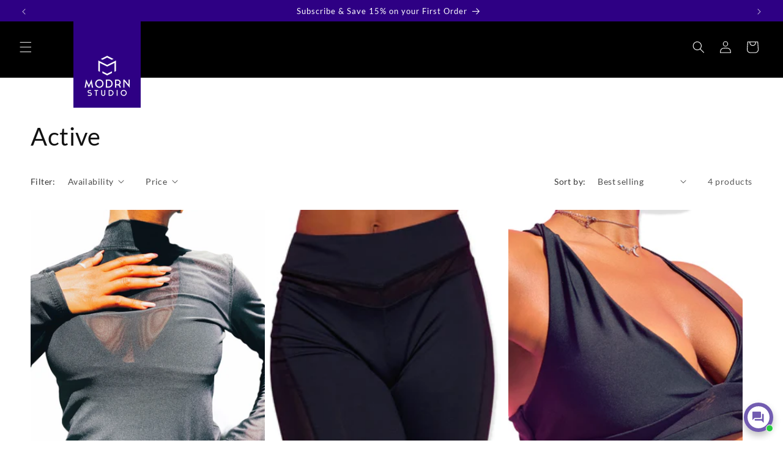

--- FILE ---
content_type: text/html; charset=utf-8
request_url: https://modrnstudio.com/collections/active
body_size: 64599
content:
<!doctype html>
<html class="no-js" lang="en">
  <head>
    
    
    <meta charset="utf-8">
    <meta http-equiv="X-UA-Compatible" content="IE=edge">
    <meta name="viewport" content="width=device-width,initial-scale=1">
    <meta name="theme-color" content="">
    <link rel="canonical" href="https://modrnstudio.com/collections/active"><link rel="icon" type="image/png" href="//modrnstudio.com/cdn/shop/files/modrn-favicon.png?crop=center&height=32&v=1703263571&width=32"><link rel="preconnect" href="https://fonts.shopifycdn.com" crossorigin><title>
      Active
 &ndash; MODRN STUDIO</title>

    

    

<meta property="og:site_name" content="MODRN STUDIO">
<meta property="og:url" content="https://modrnstudio.com/collections/active">
<meta property="og:title" content="Active">
<meta property="og:type" content="website">
<meta property="og:description" content="Ethically made in Los Angeles. MODRN STUDIO is a luxury clothing brand based in Los Angeles that seamlessly blends contemporary design with modern functionality. Our Collection is created for fit, comfort and style. We are modern. We are forward. And, we are made to be lived in. "><meta property="og:image" content="http://modrnstudio.com/cdn/shop/files/Untitled_design_19.jpg?v=1721412771">
  <meta property="og:image:secure_url" content="https://modrnstudio.com/cdn/shop/files/Untitled_design_19.jpg?v=1721412771">
  <meta property="og:image:width" content="1200">
  <meta property="og:image:height" content="628"><meta name="twitter:site" content="@modrnstudio"><meta name="twitter:card" content="summary_large_image">
<meta name="twitter:title" content="Active">
<meta name="twitter:description" content="Ethically made in Los Angeles. MODRN STUDIO is a luxury clothing brand based in Los Angeles that seamlessly blends contemporary design with modern functionality. Our Collection is created for fit, comfort and style. We are modern. We are forward. And, we are made to be lived in. ">

<script async type="text/javascript" src="https://static.klaviyo.com/onsite/js/klaviyo.js?company_id=QReN43"></script>
    <script src="//modrnstudio.com/cdn/shop/t/11/assets/constants.js?v=58251544750838685771701128091" defer="defer"></script>
    <script src="//modrnstudio.com/cdn/shop/t/11/assets/pubsub.js?v=158357773527763999511701128091" defer="defer"></script>
    <script src="//modrnstudio.com/cdn/shop/t/11/assets/global.js?v=40820548392383841591701128091" defer="defer"></script><script>window.performance && window.performance.mark && window.performance.mark('shopify.content_for_header.start');</script><meta name="google-site-verification" content="NBxT3KftywQXDGA5CYXhgCdxwdWvF-NkkLPAp59N5kM">
<meta id="shopify-digital-wallet" name="shopify-digital-wallet" content="/27027832941/digital_wallets/dialog">
<meta name="shopify-checkout-api-token" content="1f8a98cbe2490e8ff77e5ce108027a10">
<link rel="alternate" type="application/atom+xml" title="Feed" href="/collections/active.atom" />
<link rel="alternate" hreflang="x-default" href="https://modrnstudio.com/collections/active">
<link rel="alternate" hreflang="en" href="https://modrnstudio.com/collections/active">
<link rel="alternate" hreflang="de" href="https://modrnstudio.com/de/collections/active">
<link rel="alternate" hreflang="fr" href="https://modrnstudio.com/fr/collections/active">
<link rel="alternate" hreflang="ru" href="https://modrnstudio.com/ru/collections/active">
<link rel="alternate" hreflang="it" href="https://modrnstudio.com/it/collections/active">
<link rel="alternate" hreflang="es" href="https://modrnstudio.com/es/collections/active">
<link rel="alternate" hreflang="en-DE" href="https://modrnstudio.com/en-de/collections/active">
<link rel="alternate" type="application/json+oembed" href="https://modrnstudio.com/collections/active.oembed">
<script async="async" src="/checkouts/internal/preloads.js?locale=en-US"></script>
<link rel="preconnect" href="https://shop.app" crossorigin="anonymous">
<script async="async" src="https://shop.app/checkouts/internal/preloads.js?locale=en-US&shop_id=27027832941" crossorigin="anonymous"></script>
<script id="apple-pay-shop-capabilities" type="application/json">{"shopId":27027832941,"countryCode":"US","currencyCode":"USD","merchantCapabilities":["supports3DS"],"merchantId":"gid:\/\/shopify\/Shop\/27027832941","merchantName":"MODRN STUDIO","requiredBillingContactFields":["postalAddress","email","phone"],"requiredShippingContactFields":["postalAddress","email","phone"],"shippingType":"shipping","supportedNetworks":["visa","masterCard","amex","discover","elo","jcb"],"total":{"type":"pending","label":"MODRN STUDIO","amount":"1.00"},"shopifyPaymentsEnabled":true,"supportsSubscriptions":true}</script>
<script id="shopify-features" type="application/json">{"accessToken":"1f8a98cbe2490e8ff77e5ce108027a10","betas":["rich-media-storefront-analytics"],"domain":"modrnstudio.com","predictiveSearch":true,"shopId":27027832941,"locale":"en"}</script>
<script>var Shopify = Shopify || {};
Shopify.shop = "modrn-studio.myshopify.com";
Shopify.locale = "en";
Shopify.currency = {"active":"USD","rate":"1.0"};
Shopify.country = "US";
Shopify.theme = {"name":"MODRN STUDIO custom theme - The Portre Group","id":163652469045,"schema_name":"Dawn","schema_version":"12.0.0","theme_store_id":887,"role":"main"};
Shopify.theme.handle = "null";
Shopify.theme.style = {"id":null,"handle":null};
Shopify.cdnHost = "modrnstudio.com/cdn";
Shopify.routes = Shopify.routes || {};
Shopify.routes.root = "/";</script>
<script type="module">!function(o){(o.Shopify=o.Shopify||{}).modules=!0}(window);</script>
<script>!function(o){function n(){var o=[];function n(){o.push(Array.prototype.slice.apply(arguments))}return n.q=o,n}var t=o.Shopify=o.Shopify||{};t.loadFeatures=n(),t.autoloadFeatures=n()}(window);</script>
<script>
  window.ShopifyPay = window.ShopifyPay || {};
  window.ShopifyPay.apiHost = "shop.app\/pay";
  window.ShopifyPay.redirectState = null;
</script>
<script id="shop-js-analytics" type="application/json">{"pageType":"collection"}</script>
<script defer="defer" async type="module" src="//modrnstudio.com/cdn/shopifycloud/shop-js/modules/v2/client.init-shop-cart-sync_IZsNAliE.en.esm.js"></script>
<script defer="defer" async type="module" src="//modrnstudio.com/cdn/shopifycloud/shop-js/modules/v2/chunk.common_0OUaOowp.esm.js"></script>
<script type="module">
  await import("//modrnstudio.com/cdn/shopifycloud/shop-js/modules/v2/client.init-shop-cart-sync_IZsNAliE.en.esm.js");
await import("//modrnstudio.com/cdn/shopifycloud/shop-js/modules/v2/chunk.common_0OUaOowp.esm.js");

  window.Shopify.SignInWithShop?.initShopCartSync?.({"fedCMEnabled":true,"windoidEnabled":true});

</script>
<script>
  window.Shopify = window.Shopify || {};
  if (!window.Shopify.featureAssets) window.Shopify.featureAssets = {};
  window.Shopify.featureAssets['shop-js'] = {"shop-cart-sync":["modules/v2/client.shop-cart-sync_DLOhI_0X.en.esm.js","modules/v2/chunk.common_0OUaOowp.esm.js"],"init-fed-cm":["modules/v2/client.init-fed-cm_C6YtU0w6.en.esm.js","modules/v2/chunk.common_0OUaOowp.esm.js"],"shop-button":["modules/v2/client.shop-button_BCMx7GTG.en.esm.js","modules/v2/chunk.common_0OUaOowp.esm.js"],"shop-cash-offers":["modules/v2/client.shop-cash-offers_BT26qb5j.en.esm.js","modules/v2/chunk.common_0OUaOowp.esm.js","modules/v2/chunk.modal_CGo_dVj3.esm.js"],"init-windoid":["modules/v2/client.init-windoid_B9PkRMql.en.esm.js","modules/v2/chunk.common_0OUaOowp.esm.js"],"init-shop-email-lookup-coordinator":["modules/v2/client.init-shop-email-lookup-coordinator_DZkqjsbU.en.esm.js","modules/v2/chunk.common_0OUaOowp.esm.js"],"shop-toast-manager":["modules/v2/client.shop-toast-manager_Di2EnuM7.en.esm.js","modules/v2/chunk.common_0OUaOowp.esm.js"],"shop-login-button":["modules/v2/client.shop-login-button_BtqW_SIO.en.esm.js","modules/v2/chunk.common_0OUaOowp.esm.js","modules/v2/chunk.modal_CGo_dVj3.esm.js"],"avatar":["modules/v2/client.avatar_BTnouDA3.en.esm.js"],"pay-button":["modules/v2/client.pay-button_CWa-C9R1.en.esm.js","modules/v2/chunk.common_0OUaOowp.esm.js"],"init-shop-cart-sync":["modules/v2/client.init-shop-cart-sync_IZsNAliE.en.esm.js","modules/v2/chunk.common_0OUaOowp.esm.js"],"init-customer-accounts":["modules/v2/client.init-customer-accounts_DenGwJTU.en.esm.js","modules/v2/client.shop-login-button_BtqW_SIO.en.esm.js","modules/v2/chunk.common_0OUaOowp.esm.js","modules/v2/chunk.modal_CGo_dVj3.esm.js"],"init-shop-for-new-customer-accounts":["modules/v2/client.init-shop-for-new-customer-accounts_JdHXxpS9.en.esm.js","modules/v2/client.shop-login-button_BtqW_SIO.en.esm.js","modules/v2/chunk.common_0OUaOowp.esm.js","modules/v2/chunk.modal_CGo_dVj3.esm.js"],"init-customer-accounts-sign-up":["modules/v2/client.init-customer-accounts-sign-up_D6__K_p8.en.esm.js","modules/v2/client.shop-login-button_BtqW_SIO.en.esm.js","modules/v2/chunk.common_0OUaOowp.esm.js","modules/v2/chunk.modal_CGo_dVj3.esm.js"],"checkout-modal":["modules/v2/client.checkout-modal_C_ZQDY6s.en.esm.js","modules/v2/chunk.common_0OUaOowp.esm.js","modules/v2/chunk.modal_CGo_dVj3.esm.js"],"shop-follow-button":["modules/v2/client.shop-follow-button_XetIsj8l.en.esm.js","modules/v2/chunk.common_0OUaOowp.esm.js","modules/v2/chunk.modal_CGo_dVj3.esm.js"],"lead-capture":["modules/v2/client.lead-capture_DvA72MRN.en.esm.js","modules/v2/chunk.common_0OUaOowp.esm.js","modules/v2/chunk.modal_CGo_dVj3.esm.js"],"shop-login":["modules/v2/client.shop-login_ClXNxyh6.en.esm.js","modules/v2/chunk.common_0OUaOowp.esm.js","modules/v2/chunk.modal_CGo_dVj3.esm.js"],"payment-terms":["modules/v2/client.payment-terms_CNlwjfZz.en.esm.js","modules/v2/chunk.common_0OUaOowp.esm.js","modules/v2/chunk.modal_CGo_dVj3.esm.js"]};
</script>
<script>(function() {
  var isLoaded = false;
  function asyncLoad() {
    if (isLoaded) return;
    isLoaded = true;
    var urls = ["https:\/\/cdn.nfcube.com\/30ae15135dc97eb7467f62fae13002ee.js?shop=modrn-studio.myshopify.com","https:\/\/static.klaviyo.com\/onsite\/js\/klaviyo.js?company_id=QReN43\u0026shop=modrn-studio.myshopify.com"];
    for (var i = 0; i < urls.length; i++) {
      var s = document.createElement('script');
      s.type = 'text/javascript';
      s.async = true;
      s.src = urls[i];
      var x = document.getElementsByTagName('script')[0];
      x.parentNode.insertBefore(s, x);
    }
  };
  if(window.attachEvent) {
    window.attachEvent('onload', asyncLoad);
  } else {
    window.addEventListener('load', asyncLoad, false);
  }
})();</script>
<script id="__st">var __st={"a":27027832941,"offset":-28800,"reqid":"1de035e4-aa21-426b-93fc-e2923c64664d-1768454093","pageurl":"modrnstudio.com\/collections\/active","u":"917aaf257882","p":"collection","rtyp":"collection","rid":275018449005};</script>
<script>window.ShopifyPaypalV4VisibilityTracking = true;</script>
<script id="captcha-bootstrap">!function(){'use strict';const t='contact',e='account',n='new_comment',o=[[t,t],['blogs',n],['comments',n],[t,'customer']],c=[[e,'customer_login'],[e,'guest_login'],[e,'recover_customer_password'],[e,'create_customer']],r=t=>t.map((([t,e])=>`form[action*='/${t}']:not([data-nocaptcha='true']) input[name='form_type'][value='${e}']`)).join(','),a=t=>()=>t?[...document.querySelectorAll(t)].map((t=>t.form)):[];function s(){const t=[...o],e=r(t);return a(e)}const i='password',u='form_key',d=['recaptcha-v3-token','g-recaptcha-response','h-captcha-response',i],f=()=>{try{return window.sessionStorage}catch{return}},m='__shopify_v',_=t=>t.elements[u];function p(t,e,n=!1){try{const o=window.sessionStorage,c=JSON.parse(o.getItem(e)),{data:r}=function(t){const{data:e,action:n}=t;return t[m]||n?{data:e,action:n}:{data:t,action:n}}(c);for(const[e,n]of Object.entries(r))t.elements[e]&&(t.elements[e].value=n);n&&o.removeItem(e)}catch(o){console.error('form repopulation failed',{error:o})}}const l='form_type',E='cptcha';function T(t){t.dataset[E]=!0}const w=window,h=w.document,L='Shopify',v='ce_forms',y='captcha';let A=!1;((t,e)=>{const n=(g='f06e6c50-85a8-45c8-87d0-21a2b65856fe',I='https://cdn.shopify.com/shopifycloud/storefront-forms-hcaptcha/ce_storefront_forms_captcha_hcaptcha.v1.5.2.iife.js',D={infoText:'Protected by hCaptcha',privacyText:'Privacy',termsText:'Terms'},(t,e,n)=>{const o=w[L][v],c=o.bindForm;if(c)return c(t,g,e,D).then(n);var r;o.q.push([[t,g,e,D],n]),r=I,A||(h.body.append(Object.assign(h.createElement('script'),{id:'captcha-provider',async:!0,src:r})),A=!0)});var g,I,D;w[L]=w[L]||{},w[L][v]=w[L][v]||{},w[L][v].q=[],w[L][y]=w[L][y]||{},w[L][y].protect=function(t,e){n(t,void 0,e),T(t)},Object.freeze(w[L][y]),function(t,e,n,w,h,L){const[v,y,A,g]=function(t,e,n){const i=e?o:[],u=t?c:[],d=[...i,...u],f=r(d),m=r(i),_=r(d.filter((([t,e])=>n.includes(e))));return[a(f),a(m),a(_),s()]}(w,h,L),I=t=>{const e=t.target;return e instanceof HTMLFormElement?e:e&&e.form},D=t=>v().includes(t);t.addEventListener('submit',(t=>{const e=I(t);if(!e)return;const n=D(e)&&!e.dataset.hcaptchaBound&&!e.dataset.recaptchaBound,o=_(e),c=g().includes(e)&&(!o||!o.value);(n||c)&&t.preventDefault(),c&&!n&&(function(t){try{if(!f())return;!function(t){const e=f();if(!e)return;const n=_(t);if(!n)return;const o=n.value;o&&e.removeItem(o)}(t);const e=Array.from(Array(32),(()=>Math.random().toString(36)[2])).join('');!function(t,e){_(t)||t.append(Object.assign(document.createElement('input'),{type:'hidden',name:u})),t.elements[u].value=e}(t,e),function(t,e){const n=f();if(!n)return;const o=[...t.querySelectorAll(`input[type='${i}']`)].map((({name:t})=>t)),c=[...d,...o],r={};for(const[a,s]of new FormData(t).entries())c.includes(a)||(r[a]=s);n.setItem(e,JSON.stringify({[m]:1,action:t.action,data:r}))}(t,e)}catch(e){console.error('failed to persist form',e)}}(e),e.submit())}));const S=(t,e)=>{t&&!t.dataset[E]&&(n(t,e.some((e=>e===t))),T(t))};for(const o of['focusin','change'])t.addEventListener(o,(t=>{const e=I(t);D(e)&&S(e,y())}));const B=e.get('form_key'),M=e.get(l),P=B&&M;t.addEventListener('DOMContentLoaded',(()=>{const t=y();if(P)for(const e of t)e.elements[l].value===M&&p(e,B);[...new Set([...A(),...v().filter((t=>'true'===t.dataset.shopifyCaptcha))])].forEach((e=>S(e,t)))}))}(h,new URLSearchParams(w.location.search),n,t,e,['guest_login'])})(!0,!0)}();</script>
<script integrity="sha256-4kQ18oKyAcykRKYeNunJcIwy7WH5gtpwJnB7kiuLZ1E=" data-source-attribution="shopify.loadfeatures" defer="defer" src="//modrnstudio.com/cdn/shopifycloud/storefront/assets/storefront/load_feature-a0a9edcb.js" crossorigin="anonymous"></script>
<script crossorigin="anonymous" defer="defer" src="//modrnstudio.com/cdn/shopifycloud/storefront/assets/shopify_pay/storefront-65b4c6d7.js?v=20250812"></script>
<script data-source-attribution="shopify.dynamic_checkout.dynamic.init">var Shopify=Shopify||{};Shopify.PaymentButton=Shopify.PaymentButton||{isStorefrontPortableWallets:!0,init:function(){window.Shopify.PaymentButton.init=function(){};var t=document.createElement("script");t.src="https://modrnstudio.com/cdn/shopifycloud/portable-wallets/latest/portable-wallets.en.js",t.type="module",document.head.appendChild(t)}};
</script>
<script data-source-attribution="shopify.dynamic_checkout.buyer_consent">
  function portableWalletsHideBuyerConsent(e){var t=document.getElementById("shopify-buyer-consent"),n=document.getElementById("shopify-subscription-policy-button");t&&n&&(t.classList.add("hidden"),t.setAttribute("aria-hidden","true"),n.removeEventListener("click",e))}function portableWalletsShowBuyerConsent(e){var t=document.getElementById("shopify-buyer-consent"),n=document.getElementById("shopify-subscription-policy-button");t&&n&&(t.classList.remove("hidden"),t.removeAttribute("aria-hidden"),n.addEventListener("click",e))}window.Shopify?.PaymentButton&&(window.Shopify.PaymentButton.hideBuyerConsent=portableWalletsHideBuyerConsent,window.Shopify.PaymentButton.showBuyerConsent=portableWalletsShowBuyerConsent);
</script>
<script data-source-attribution="shopify.dynamic_checkout.cart.bootstrap">document.addEventListener("DOMContentLoaded",(function(){function t(){return document.querySelector("shopify-accelerated-checkout-cart, shopify-accelerated-checkout")}if(t())Shopify.PaymentButton.init();else{new MutationObserver((function(e,n){t()&&(Shopify.PaymentButton.init(),n.disconnect())})).observe(document.body,{childList:!0,subtree:!0})}}));
</script>
<script id='scb4127' type='text/javascript' async='' src='https://modrnstudio.com/cdn/shopifycloud/privacy-banner/storefront-banner.js'></script><link id="shopify-accelerated-checkout-styles" rel="stylesheet" media="screen" href="https://modrnstudio.com/cdn/shopifycloud/portable-wallets/latest/accelerated-checkout-backwards-compat.css" crossorigin="anonymous">
<style id="shopify-accelerated-checkout-cart">
        #shopify-buyer-consent {
  margin-top: 1em;
  display: inline-block;
  width: 100%;
}

#shopify-buyer-consent.hidden {
  display: none;
}

#shopify-subscription-policy-button {
  background: none;
  border: none;
  padding: 0;
  text-decoration: underline;
  font-size: inherit;
  cursor: pointer;
}

#shopify-subscription-policy-button::before {
  box-shadow: none;
}

      </style>
<script id="sections-script" data-sections="header" defer="defer" src="//modrnstudio.com/cdn/shop/t/11/compiled_assets/scripts.js?2401"></script>
<script>window.performance && window.performance.mark && window.performance.mark('shopify.content_for_header.end');</script>


    <style data-shopify>
      @font-face {
  font-family: Lato;
  font-weight: 400;
  font-style: normal;
  font-display: swap;
  src: url("//modrnstudio.com/cdn/fonts/lato/lato_n4.c3b93d431f0091c8be23185e15c9d1fee1e971c5.woff2") format("woff2"),
       url("//modrnstudio.com/cdn/fonts/lato/lato_n4.d5c00c781efb195594fd2fd4ad04f7882949e327.woff") format("woff");
}

      @font-face {
  font-family: Lato;
  font-weight: 700;
  font-style: normal;
  font-display: swap;
  src: url("//modrnstudio.com/cdn/fonts/lato/lato_n7.900f219bc7337bc57a7a2151983f0a4a4d9d5dcf.woff2") format("woff2"),
       url("//modrnstudio.com/cdn/fonts/lato/lato_n7.a55c60751adcc35be7c4f8a0313f9698598612ee.woff") format("woff");
}

      @font-face {
  font-family: Lato;
  font-weight: 400;
  font-style: italic;
  font-display: swap;
  src: url("//modrnstudio.com/cdn/fonts/lato/lato_i4.09c847adc47c2fefc3368f2e241a3712168bc4b6.woff2") format("woff2"),
       url("//modrnstudio.com/cdn/fonts/lato/lato_i4.3c7d9eb6c1b0a2bf62d892c3ee4582b016d0f30c.woff") format("woff");
}

      @font-face {
  font-family: Lato;
  font-weight: 700;
  font-style: italic;
  font-display: swap;
  src: url("//modrnstudio.com/cdn/fonts/lato/lato_i7.16ba75868b37083a879b8dd9f2be44e067dfbf92.woff2") format("woff2"),
       url("//modrnstudio.com/cdn/fonts/lato/lato_i7.4c07c2b3b7e64ab516aa2f2081d2bb0366b9dce8.woff") format("woff");
}

      @font-face {
  font-family: Lato;
  font-weight: 400;
  font-style: normal;
  font-display: swap;
  src: url("//modrnstudio.com/cdn/fonts/lato/lato_n4.c3b93d431f0091c8be23185e15c9d1fee1e971c5.woff2") format("woff2"),
       url("//modrnstudio.com/cdn/fonts/lato/lato_n4.d5c00c781efb195594fd2fd4ad04f7882949e327.woff") format("woff");
}


      
        :root,
        .color-background-1 {
          --color-background: 255,255,255;
        
          --gradient-background: #ffffff;
        

        

        --color-foreground: 18,18,18;
        --color-background-contrast: 191,191,191;
        --color-shadow: 18,18,18;
        --color-button: 46,0,132;
        --color-button-text: 255,255,255;
        --color-secondary-button: 255,255,255;
        --color-secondary-button-text: 18,18,18;
        --color-link: 18,18,18;
        --color-badge-foreground: 18,18,18;
        --color-badge-background: 255,255,255;
        --color-badge-border: 18,18,18;
        --payment-terms-background-color: rgb(255 255 255);
      }
      
        
        .color-background-2 {
          --color-background: 243,243,243;
        
          --gradient-background: #f3f3f3;
        

        

        --color-foreground: 18,18,18;
        --color-background-contrast: 179,179,179;
        --color-shadow: 18,18,18;
        --color-button: 18,18,18;
        --color-button-text: 243,243,243;
        --color-secondary-button: 243,243,243;
        --color-secondary-button-text: 18,18,18;
        --color-link: 18,18,18;
        --color-badge-foreground: 18,18,18;
        --color-badge-background: 243,243,243;
        --color-badge-border: 18,18,18;
        --payment-terms-background-color: rgb(243 243 243);
      }
      
        
        .color-inverse {
          --color-background: 0,0,0;
        
          --gradient-background: #000000;
        

        

        --color-foreground: 255,255,255;
        --color-background-contrast: 128,128,128;
        --color-shadow: 18,18,18;
        --color-button: 255,255,255;
        --color-button-text: 0,0,0;
        --color-secondary-button: 0,0,0;
        --color-secondary-button-text: 255,255,255;
        --color-link: 255,255,255;
        --color-badge-foreground: 255,255,255;
        --color-badge-background: 0,0,0;
        --color-badge-border: 255,255,255;
        --payment-terms-background-color: rgb(0 0 0);
      }
      
        
        .color-accent-1 {
          --color-background: 0,0,0;
        
          --gradient-background: #000000;
        

        

        --color-foreground: 255,255,255;
        --color-background-contrast: 128,128,128;
        --color-shadow: 18,18,18;
        --color-button: 255,255,255;
        --color-button-text: 18,18,18;
        --color-secondary-button: 0,0,0;
        --color-secondary-button-text: 255,255,255;
        --color-link: 255,255,255;
        --color-badge-foreground: 255,255,255;
        --color-badge-background: 0,0,0;
        --color-badge-border: 255,255,255;
        --payment-terms-background-color: rgb(0 0 0);
      }
      
        
        .color-accent-2 {
          --color-background: 46,0,132;
        
          --gradient-background: #2e0084;
        

        

        --color-foreground: 255,255,255;
        --color-background-contrast: 55,0,158;
        --color-shadow: 46,0,132;
        --color-button: 46,0,132;
        --color-button-text: 255,255,255;
        --color-secondary-button: 46,0,132;
        --color-secondary-button-text: 255,255,255;
        --color-link: 255,255,255;
        --color-badge-foreground: 255,255,255;
        --color-badge-background: 46,0,132;
        --color-badge-border: 255,255,255;
        --payment-terms-background-color: rgb(46 0 132);
      }
      
        
        .color-scheme-9781355b-5d3e-4620-845a-52b3eec76712 {
          --color-background: 172,39,0;
        
          --gradient-background: #ac2700;
        

        

        --color-foreground: 255,255,255;
        --color-background-contrast: 45,10,0;
        --color-shadow: 18,18,18;
        --color-button: 18,18,18;
        --color-button-text: 255,255,255;
        --color-secondary-button: 172,39,0;
        --color-secondary-button-text: 18,18,18;
        --color-link: 18,18,18;
        --color-badge-foreground: 255,255,255;
        --color-badge-background: 172,39,0;
        --color-badge-border: 255,255,255;
        --payment-terms-background-color: rgb(172 39 0);
      }
      

      body, .color-background-1, .color-background-2, .color-inverse, .color-accent-1, .color-accent-2, .color-scheme-9781355b-5d3e-4620-845a-52b3eec76712 {
        color: rgba(var(--color-foreground), 0.75);
        background-color: rgb(var(--color-background));
      }

      :root {
        --font-body-family: Lato, sans-serif;
        --font-body-style: normal;
        --font-body-weight: 400;
        --font-body-weight-bold: 700;

        --font-heading-family: Lato, sans-serif;
        --font-heading-style: normal;
        --font-heading-weight: 400;

        --font-body-scale: 1.0;
        --font-heading-scale: 1.0;

        --media-padding: px;
        --media-border-opacity: 0.05;
        --media-border-width: 1px;
        --media-radius: 0px;
        --media-shadow-opacity: 0.0;
        --media-shadow-horizontal-offset: 0px;
        --media-shadow-vertical-offset: -40px;
        --media-shadow-blur-radius: 5px;
        --media-shadow-visible: 0;

        --page-width: 160rem;
        --page-width-margin: 0rem;

        --product-card-image-padding: 0.0rem;
        --product-card-corner-radius: 0.0rem;
        --product-card-text-alignment: center;
        --product-card-border-width: 0.0rem;
        --product-card-border-opacity: 0.1;
        --product-card-shadow-opacity: 0.0;
        --product-card-shadow-visible: 0;
        --product-card-shadow-horizontal-offset: 0.0rem;
        --product-card-shadow-vertical-offset: 0.4rem;
        --product-card-shadow-blur-radius: 0.5rem;

        --collection-card-image-padding: 0.0rem;
        --collection-card-corner-radius: 0.0rem;
        --collection-card-text-alignment: left;
        --collection-card-border-width: 0.0rem;
        --collection-card-border-opacity: 0.1;
        --collection-card-shadow-opacity: 0.0;
        --collection-card-shadow-visible: 0;
        --collection-card-shadow-horizontal-offset: 0.0rem;
        --collection-card-shadow-vertical-offset: 0.4rem;
        --collection-card-shadow-blur-radius: 0.5rem;

        --blog-card-image-padding: 0.0rem;
        --blog-card-corner-radius: 0.0rem;
        --blog-card-text-alignment: left;
        --blog-card-border-width: 0.0rem;
        --blog-card-border-opacity: 0.1;
        --blog-card-shadow-opacity: 0.0;
        --blog-card-shadow-visible: 0;
        --blog-card-shadow-horizontal-offset: 0.0rem;
        --blog-card-shadow-vertical-offset: 0.4rem;
        --blog-card-shadow-blur-radius: 0.5rem;

        --badge-corner-radius: 4.0rem;

        --popup-border-width: 1px;
        --popup-border-opacity: 0.1;
        --popup-corner-radius: 0px;
        --popup-shadow-opacity: 0.05;
        --popup-shadow-horizontal-offset: 0px;
        --popup-shadow-vertical-offset: 4px;
        --popup-shadow-blur-radius: 5px;

        --drawer-border-width: 1px;
        --drawer-border-opacity: 0.1;
        --drawer-shadow-opacity: 0.0;
        --drawer-shadow-horizontal-offset: 0px;
        --drawer-shadow-vertical-offset: 4px;
        --drawer-shadow-blur-radius: 5px;

        --spacing-sections-desktop: 0px;
        --spacing-sections-mobile: 0px;

        --grid-desktop-vertical-spacing: 8px;
        --grid-desktop-horizontal-spacing: 8px;
        --grid-mobile-vertical-spacing: 4px;
        --grid-mobile-horizontal-spacing: 4px;

        --text-boxes-border-opacity: 0.1;
        --text-boxes-border-width: 0px;
        --text-boxes-radius: 0px;
        --text-boxes-shadow-opacity: 0.0;
        --text-boxes-shadow-visible: 0;
        --text-boxes-shadow-horizontal-offset: 0px;
        --text-boxes-shadow-vertical-offset: 4px;
        --text-boxes-shadow-blur-radius: 5px;

        --buttons-radius: 0px;
        --buttons-radius-outset: 0px;
        --buttons-border-width: 1px;
        --buttons-border-opacity: 1.0;
        --buttons-shadow-opacity: 0.0;
        --buttons-shadow-visible: 0;
        --buttons-shadow-horizontal-offset: 0px;
        --buttons-shadow-vertical-offset: 4px;
        --buttons-shadow-blur-radius: 5px;
        --buttons-border-offset: 0px;

        --inputs-radius: 0px;
        --inputs-border-width: 1px;
        --inputs-border-opacity: 0.55;
        --inputs-shadow-opacity: 0.0;
        --inputs-shadow-horizontal-offset: 0px;
        --inputs-margin-offset: 0px;
        --inputs-shadow-vertical-offset: 4px;
        --inputs-shadow-blur-radius: 5px;
        --inputs-radius-outset: 0px;

        --variant-pills-radius: 40px;
        --variant-pills-border-width: 1px;
        --variant-pills-border-opacity: 0.55;
        --variant-pills-shadow-opacity: 0.0;
        --variant-pills-shadow-horizontal-offset: 0px;
        --variant-pills-shadow-vertical-offset: 4px;
        --variant-pills-shadow-blur-radius: 5px;
      }

      *,
      *::before,
      *::after {
        box-sizing: inherit;
      }

      html {
        box-sizing: border-box;
        font-size: calc(var(--font-body-scale) * 62.5%);
        height: 100%;
      }

      body {
        display: grid;
        grid-template-rows: auto auto 1fr auto;
        grid-template-columns: 100%;
        min-height: 100%;
        margin: 0;
        font-size: 1.5rem;
        letter-spacing: 0.06rem;
        line-height: calc(1 + 0.8 / var(--font-body-scale));
        font-family: var(--font-body-family);
        font-style: var(--font-body-style);
        font-weight: var(--font-body-weight);
      }

      @media screen and (min-width: 750px) {
        body {
          font-size: 1.6rem;
        }
      }
    </style>

    <link href="//modrnstudio.com/cdn/shop/t/11/assets/base.css?v=84809539173897476321743285301" rel="stylesheet" type="text/css" media="all" />
<link rel="preload" as="font" href="//modrnstudio.com/cdn/fonts/lato/lato_n4.c3b93d431f0091c8be23185e15c9d1fee1e971c5.woff2" type="font/woff2" crossorigin><link rel="preload" as="font" href="//modrnstudio.com/cdn/fonts/lato/lato_n4.c3b93d431f0091c8be23185e15c9d1fee1e971c5.woff2" type="font/woff2" crossorigin><link href="//modrnstudio.com/cdn/shop/t/11/assets/component-localization-form.css?v=143319823105703127341701128090" rel="stylesheet" type="text/css" media="all" />
      <script src="//modrnstudio.com/cdn/shop/t/11/assets/localization-form.js?v=161644695336821385561701128091" defer="defer"></script><link
        rel="stylesheet"
        href="//modrnstudio.com/cdn/shop/t/11/assets/component-predictive-search.css?v=118923337488134913561701128090"
        media="print"
        onload="this.media='all'"
      ><script>
      document.documentElement.className = document.documentElement.className.replace('no-js', 'js');
      if (Shopify.designMode) {
        document.documentElement.classList.add('shopify-design-mode');
      }
    </script>
  <meta name="google-site-verification" content="a7oSsTL-w33v8AVRUG2vGyVpRPbCQvs2mKuIEnIQfNQ" />

<script type="text/javascript">
    (function(c,l,a,r,i,t,y){
        c[a]=c[a]||function(){(c[a].q=c[a].q||[]).push(arguments)};
        t=l.createElement(r);t.async=1;t.src="https://www.clarity.ms/tag/"+i;
        y=l.getElementsByTagName(r)[0];y.parentNode.insertBefore(t,y);
    })(window, document, "clarity", "script", "qhmtap6v4e");

    
</script>
    <div id="zooomysalespop"></div><script src="https://zooomyapps.com/salespop/ZooomySales.js" data-shop=""></script>
<!-- BEGIN app block: shopify://apps/klaviyo-email-marketing-sms/blocks/klaviyo-onsite-embed/2632fe16-c075-4321-a88b-50b567f42507 -->












  <script async src="https://static.klaviyo.com/onsite/js/QReN43/klaviyo.js?company_id=QReN43"></script>
  <script>!function(){if(!window.klaviyo){window._klOnsite=window._klOnsite||[];try{window.klaviyo=new Proxy({},{get:function(n,i){return"push"===i?function(){var n;(n=window._klOnsite).push.apply(n,arguments)}:function(){for(var n=arguments.length,o=new Array(n),w=0;w<n;w++)o[w]=arguments[w];var t="function"==typeof o[o.length-1]?o.pop():void 0,e=new Promise((function(n){window._klOnsite.push([i].concat(o,[function(i){t&&t(i),n(i)}]))}));return e}}})}catch(n){window.klaviyo=window.klaviyo||[],window.klaviyo.push=function(){var n;(n=window._klOnsite).push.apply(n,arguments)}}}}();</script>

  




  <script>
    window.klaviyoReviewsProductDesignMode = false
  </script>



  <!-- BEGIN app snippet: customer-hub-data --><script>
  if (!window.customerHub) {
    window.customerHub = {};
  }
  window.customerHub.storefrontRoutes = {
    login: "https://modrnstudio.com/customer_authentication/redirect?locale=en&region_country=US?return_url=%2F%23k-hub",
    register: "https://shopify.com/27027832941/account?locale=en?return_url=%2F%23k-hub",
    logout: "/account/logout",
    profile: "/account",
    addresses: "/account/addresses",
  };
  
  window.customerHub.userId = null;
  
  window.customerHub.storeDomain = "modrn-studio.myshopify.com";

  

  
    window.customerHub.storeLocale = {
        currentLanguage: 'en',
        currentCountry: 'US',
        availableLanguages: [
          
            {
              iso_code: 'en',
              endonym_name: 'English'
            },
          
            {
              iso_code: 'de',
              endonym_name: 'Deutsch'
            },
          
            {
              iso_code: 'fr',
              endonym_name: 'français'
            },
          
            {
              iso_code: 'ru',
              endonym_name: 'русский'
            },
          
            {
              iso_code: 'it',
              endonym_name: 'Italiano'
            },
          
            {
              iso_code: 'es',
              endonym_name: 'Español'
            }
          
        ],
        availableCountries: [
          
            {
              iso_code: 'AL',
              name: 'Albania',
              currency_code: 'ALL'
            },
          
            {
              iso_code: 'DZ',
              name: 'Algeria',
              currency_code: 'DZD'
            },
          
            {
              iso_code: 'AD',
              name: 'Andorra',
              currency_code: 'EUR'
            },
          
            {
              iso_code: 'AO',
              name: 'Angola',
              currency_code: 'USD'
            },
          
            {
              iso_code: 'AI',
              name: 'Anguilla',
              currency_code: 'XCD'
            },
          
            {
              iso_code: 'AG',
              name: 'Antigua &amp; Barbuda',
              currency_code: 'XCD'
            },
          
            {
              iso_code: 'AR',
              name: 'Argentina',
              currency_code: 'USD'
            },
          
            {
              iso_code: 'AM',
              name: 'Armenia',
              currency_code: 'AMD'
            },
          
            {
              iso_code: 'AW',
              name: 'Aruba',
              currency_code: 'AWG'
            },
          
            {
              iso_code: 'AU',
              name: 'Australia',
              currency_code: 'AUD'
            },
          
            {
              iso_code: 'AT',
              name: 'Austria',
              currency_code: 'EUR'
            },
          
            {
              iso_code: 'AZ',
              name: 'Azerbaijan',
              currency_code: 'AZN'
            },
          
            {
              iso_code: 'BS',
              name: 'Bahamas',
              currency_code: 'BSD'
            },
          
            {
              iso_code: 'BH',
              name: 'Bahrain',
              currency_code: 'USD'
            },
          
            {
              iso_code: 'BD',
              name: 'Bangladesh',
              currency_code: 'BDT'
            },
          
            {
              iso_code: 'BB',
              name: 'Barbados',
              currency_code: 'BBD'
            },
          
            {
              iso_code: 'BE',
              name: 'Belgium',
              currency_code: 'EUR'
            },
          
            {
              iso_code: 'BZ',
              name: 'Belize',
              currency_code: 'BZD'
            },
          
            {
              iso_code: 'BJ',
              name: 'Benin',
              currency_code: 'XOF'
            },
          
            {
              iso_code: 'BM',
              name: 'Bermuda',
              currency_code: 'USD'
            },
          
            {
              iso_code: 'BO',
              name: 'Bolivia',
              currency_code: 'BOB'
            },
          
            {
              iso_code: 'BA',
              name: 'Bosnia &amp; Herzegovina',
              currency_code: 'BAM'
            },
          
            {
              iso_code: 'BW',
              name: 'Botswana',
              currency_code: 'BWP'
            },
          
            {
              iso_code: 'BR',
              name: 'Brazil',
              currency_code: 'USD'
            },
          
            {
              iso_code: 'VG',
              name: 'British Virgin Islands',
              currency_code: 'USD'
            },
          
            {
              iso_code: 'BN',
              name: 'Brunei',
              currency_code: 'BND'
            },
          
            {
              iso_code: 'BG',
              name: 'Bulgaria',
              currency_code: 'EUR'
            },
          
            {
              iso_code: 'BF',
              name: 'Burkina Faso',
              currency_code: 'XOF'
            },
          
            {
              iso_code: 'BI',
              name: 'Burundi',
              currency_code: 'USD'
            },
          
            {
              iso_code: 'KH',
              name: 'Cambodia',
              currency_code: 'KHR'
            },
          
            {
              iso_code: 'CM',
              name: 'Cameroon',
              currency_code: 'XAF'
            },
          
            {
              iso_code: 'CA',
              name: 'Canada',
              currency_code: 'CAD'
            },
          
            {
              iso_code: 'CV',
              name: 'Cape Verde',
              currency_code: 'CVE'
            },
          
            {
              iso_code: 'BQ',
              name: 'Caribbean Netherlands',
              currency_code: 'USD'
            },
          
            {
              iso_code: 'KY',
              name: 'Cayman Islands',
              currency_code: 'KYD'
            },
          
            {
              iso_code: 'TD',
              name: 'Chad',
              currency_code: 'XAF'
            },
          
            {
              iso_code: 'CL',
              name: 'Chile',
              currency_code: 'USD'
            },
          
            {
              iso_code: 'CN',
              name: 'China',
              currency_code: 'CNY'
            },
          
            {
              iso_code: 'CO',
              name: 'Colombia',
              currency_code: 'USD'
            },
          
            {
              iso_code: 'KM',
              name: 'Comoros',
              currency_code: 'KMF'
            },
          
            {
              iso_code: 'CK',
              name: 'Cook Islands',
              currency_code: 'NZD'
            },
          
            {
              iso_code: 'CR',
              name: 'Costa Rica',
              currency_code: 'CRC'
            },
          
            {
              iso_code: 'HR',
              name: 'Croatia',
              currency_code: 'EUR'
            },
          
            {
              iso_code: 'CW',
              name: 'Curaçao',
              currency_code: 'ANG'
            },
          
            {
              iso_code: 'CY',
              name: 'Cyprus',
              currency_code: 'EUR'
            },
          
            {
              iso_code: 'CZ',
              name: 'Czechia',
              currency_code: 'CZK'
            },
          
            {
              iso_code: 'DK',
              name: 'Denmark',
              currency_code: 'DKK'
            },
          
            {
              iso_code: 'DJ',
              name: 'Djibouti',
              currency_code: 'DJF'
            },
          
            {
              iso_code: 'DM',
              name: 'Dominica',
              currency_code: 'XCD'
            },
          
            {
              iso_code: 'DO',
              name: 'Dominican Republic',
              currency_code: 'DOP'
            },
          
            {
              iso_code: 'EC',
              name: 'Ecuador',
              currency_code: 'USD'
            },
          
            {
              iso_code: 'EG',
              name: 'Egypt',
              currency_code: 'EGP'
            },
          
            {
              iso_code: 'SV',
              name: 'El Salvador',
              currency_code: 'USD'
            },
          
            {
              iso_code: 'GQ',
              name: 'Equatorial Guinea',
              currency_code: 'XAF'
            },
          
            {
              iso_code: 'EE',
              name: 'Estonia',
              currency_code: 'EUR'
            },
          
            {
              iso_code: 'SZ',
              name: 'Eswatini',
              currency_code: 'USD'
            },
          
            {
              iso_code: 'ET',
              name: 'Ethiopia',
              currency_code: 'ETB'
            },
          
            {
              iso_code: 'FK',
              name: 'Falkland Islands',
              currency_code: 'FKP'
            },
          
            {
              iso_code: 'FO',
              name: 'Faroe Islands',
              currency_code: 'DKK'
            },
          
            {
              iso_code: 'FJ',
              name: 'Fiji',
              currency_code: 'FJD'
            },
          
            {
              iso_code: 'FI',
              name: 'Finland',
              currency_code: 'EUR'
            },
          
            {
              iso_code: 'FR',
              name: 'France',
              currency_code: 'EUR'
            },
          
            {
              iso_code: 'GF',
              name: 'French Guiana',
              currency_code: 'EUR'
            },
          
            {
              iso_code: 'PF',
              name: 'French Polynesia',
              currency_code: 'XPF'
            },
          
            {
              iso_code: 'GA',
              name: 'Gabon',
              currency_code: 'XOF'
            },
          
            {
              iso_code: 'GM',
              name: 'Gambia',
              currency_code: 'GMD'
            },
          
            {
              iso_code: 'GE',
              name: 'Georgia',
              currency_code: 'USD'
            },
          
            {
              iso_code: 'DE',
              name: 'Germany',
              currency_code: 'EUR'
            },
          
            {
              iso_code: 'GH',
              name: 'Ghana',
              currency_code: 'USD'
            },
          
            {
              iso_code: 'GI',
              name: 'Gibraltar',
              currency_code: 'GBP'
            },
          
            {
              iso_code: 'GR',
              name: 'Greece',
              currency_code: 'EUR'
            },
          
            {
              iso_code: 'GL',
              name: 'Greenland',
              currency_code: 'DKK'
            },
          
            {
              iso_code: 'GD',
              name: 'Grenada',
              currency_code: 'XCD'
            },
          
            {
              iso_code: 'GP',
              name: 'Guadeloupe',
              currency_code: 'EUR'
            },
          
            {
              iso_code: 'GT',
              name: 'Guatemala',
              currency_code: 'GTQ'
            },
          
            {
              iso_code: 'GG',
              name: 'Guernsey',
              currency_code: 'GBP'
            },
          
            {
              iso_code: 'GN',
              name: 'Guinea',
              currency_code: 'GNF'
            },
          
            {
              iso_code: 'GW',
              name: 'Guinea-Bissau',
              currency_code: 'XOF'
            },
          
            {
              iso_code: 'GY',
              name: 'Guyana',
              currency_code: 'GYD'
            },
          
            {
              iso_code: 'HT',
              name: 'Haiti',
              currency_code: 'USD'
            },
          
            {
              iso_code: 'HN',
              name: 'Honduras',
              currency_code: 'HNL'
            },
          
            {
              iso_code: 'HK',
              name: 'Hong Kong SAR',
              currency_code: 'HKD'
            },
          
            {
              iso_code: 'HU',
              name: 'Hungary',
              currency_code: 'HUF'
            },
          
            {
              iso_code: 'IS',
              name: 'Iceland',
              currency_code: 'ISK'
            },
          
            {
              iso_code: 'IN',
              name: 'India',
              currency_code: 'INR'
            },
          
            {
              iso_code: 'ID',
              name: 'Indonesia',
              currency_code: 'IDR'
            },
          
            {
              iso_code: 'IE',
              name: 'Ireland',
              currency_code: 'EUR'
            },
          
            {
              iso_code: 'IL',
              name: 'Israel',
              currency_code: 'ILS'
            },
          
            {
              iso_code: 'IT',
              name: 'Italy',
              currency_code: 'EUR'
            },
          
            {
              iso_code: 'JM',
              name: 'Jamaica',
              currency_code: 'JMD'
            },
          
            {
              iso_code: 'JP',
              name: 'Japan',
              currency_code: 'JPY'
            },
          
            {
              iso_code: 'JE',
              name: 'Jersey',
              currency_code: 'USD'
            },
          
            {
              iso_code: 'JO',
              name: 'Jordan',
              currency_code: 'USD'
            },
          
            {
              iso_code: 'KZ',
              name: 'Kazakhstan',
              currency_code: 'KZT'
            },
          
            {
              iso_code: 'KE',
              name: 'Kenya',
              currency_code: 'KES'
            },
          
            {
              iso_code: 'KI',
              name: 'Kiribati',
              currency_code: 'USD'
            },
          
            {
              iso_code: 'KW',
              name: 'Kuwait',
              currency_code: 'USD'
            },
          
            {
              iso_code: 'KG',
              name: 'Kyrgyzstan',
              currency_code: 'KGS'
            },
          
            {
              iso_code: 'LA',
              name: 'Laos',
              currency_code: 'LAK'
            },
          
            {
              iso_code: 'LV',
              name: 'Latvia',
              currency_code: 'EUR'
            },
          
            {
              iso_code: 'LS',
              name: 'Lesotho',
              currency_code: 'USD'
            },
          
            {
              iso_code: 'LI',
              name: 'Liechtenstein',
              currency_code: 'CHF'
            },
          
            {
              iso_code: 'LT',
              name: 'Lithuania',
              currency_code: 'EUR'
            },
          
            {
              iso_code: 'LU',
              name: 'Luxembourg',
              currency_code: 'EUR'
            },
          
            {
              iso_code: 'MO',
              name: 'Macao SAR',
              currency_code: 'MOP'
            },
          
            {
              iso_code: 'MG',
              name: 'Madagascar',
              currency_code: 'USD'
            },
          
            {
              iso_code: 'MW',
              name: 'Malawi',
              currency_code: 'MWK'
            },
          
            {
              iso_code: 'MY',
              name: 'Malaysia',
              currency_code: 'MYR'
            },
          
            {
              iso_code: 'MV',
              name: 'Maldives',
              currency_code: 'MVR'
            },
          
            {
              iso_code: 'MT',
              name: 'Malta',
              currency_code: 'EUR'
            },
          
            {
              iso_code: 'MQ',
              name: 'Martinique',
              currency_code: 'EUR'
            },
          
            {
              iso_code: 'MR',
              name: 'Mauritania',
              currency_code: 'USD'
            },
          
            {
              iso_code: 'MU',
              name: 'Mauritius',
              currency_code: 'MUR'
            },
          
            {
              iso_code: 'YT',
              name: 'Mayotte',
              currency_code: 'EUR'
            },
          
            {
              iso_code: 'MX',
              name: 'Mexico',
              currency_code: 'USD'
            },
          
            {
              iso_code: 'MD',
              name: 'Moldova',
              currency_code: 'MDL'
            },
          
            {
              iso_code: 'MC',
              name: 'Monaco',
              currency_code: 'EUR'
            },
          
            {
              iso_code: 'MN',
              name: 'Mongolia',
              currency_code: 'MNT'
            },
          
            {
              iso_code: 'ME',
              name: 'Montenegro',
              currency_code: 'EUR'
            },
          
            {
              iso_code: 'MS',
              name: 'Montserrat',
              currency_code: 'XCD'
            },
          
            {
              iso_code: 'MA',
              name: 'Morocco',
              currency_code: 'MAD'
            },
          
            {
              iso_code: 'MZ',
              name: 'Mozambique',
              currency_code: 'USD'
            },
          
            {
              iso_code: 'NA',
              name: 'Namibia',
              currency_code: 'USD'
            },
          
            {
              iso_code: 'NR',
              name: 'Nauru',
              currency_code: 'AUD'
            },
          
            {
              iso_code: 'NP',
              name: 'Nepal',
              currency_code: 'NPR'
            },
          
            {
              iso_code: 'NL',
              name: 'Netherlands',
              currency_code: 'EUR'
            },
          
            {
              iso_code: 'NC',
              name: 'New Caledonia',
              currency_code: 'XPF'
            },
          
            {
              iso_code: 'NZ',
              name: 'New Zealand',
              currency_code: 'NZD'
            },
          
            {
              iso_code: 'NI',
              name: 'Nicaragua',
              currency_code: 'NIO'
            },
          
            {
              iso_code: 'NG',
              name: 'Nigeria',
              currency_code: 'NGN'
            },
          
            {
              iso_code: 'NU',
              name: 'Niue',
              currency_code: 'NZD'
            },
          
            {
              iso_code: 'MK',
              name: 'North Macedonia',
              currency_code: 'USD'
            },
          
            {
              iso_code: 'NO',
              name: 'Norway',
              currency_code: 'USD'
            },
          
            {
              iso_code: 'OM',
              name: 'Oman',
              currency_code: 'USD'
            },
          
            {
              iso_code: 'PK',
              name: 'Pakistan',
              currency_code: 'PKR'
            },
          
            {
              iso_code: 'PA',
              name: 'Panama',
              currency_code: 'USD'
            },
          
            {
              iso_code: 'PG',
              name: 'Papua New Guinea',
              currency_code: 'PGK'
            },
          
            {
              iso_code: 'PY',
              name: 'Paraguay',
              currency_code: 'PYG'
            },
          
            {
              iso_code: 'PE',
              name: 'Peru',
              currency_code: 'PEN'
            },
          
            {
              iso_code: 'PH',
              name: 'Philippines',
              currency_code: 'PHP'
            },
          
            {
              iso_code: 'PL',
              name: 'Poland',
              currency_code: 'PLN'
            },
          
            {
              iso_code: 'PT',
              name: 'Portugal',
              currency_code: 'EUR'
            },
          
            {
              iso_code: 'QA',
              name: 'Qatar',
              currency_code: 'QAR'
            },
          
            {
              iso_code: 'RE',
              name: 'Réunion',
              currency_code: 'EUR'
            },
          
            {
              iso_code: 'RO',
              name: 'Romania',
              currency_code: 'RON'
            },
          
            {
              iso_code: 'RW',
              name: 'Rwanda',
              currency_code: 'RWF'
            },
          
            {
              iso_code: 'WS',
              name: 'Samoa',
              currency_code: 'WST'
            },
          
            {
              iso_code: 'SM',
              name: 'San Marino',
              currency_code: 'EUR'
            },
          
            {
              iso_code: 'ST',
              name: 'São Tomé &amp; Príncipe',
              currency_code: 'STD'
            },
          
            {
              iso_code: 'SA',
              name: 'Saudi Arabia',
              currency_code: 'SAR'
            },
          
            {
              iso_code: 'SN',
              name: 'Senegal',
              currency_code: 'XOF'
            },
          
            {
              iso_code: 'RS',
              name: 'Serbia',
              currency_code: 'RSD'
            },
          
            {
              iso_code: 'SC',
              name: 'Seychelles',
              currency_code: 'USD'
            },
          
            {
              iso_code: 'SL',
              name: 'Sierra Leone',
              currency_code: 'SLL'
            },
          
            {
              iso_code: 'SG',
              name: 'Singapore',
              currency_code: 'SGD'
            },
          
            {
              iso_code: 'SK',
              name: 'Slovakia',
              currency_code: 'EUR'
            },
          
            {
              iso_code: 'SI',
              name: 'Slovenia',
              currency_code: 'EUR'
            },
          
            {
              iso_code: 'SB',
              name: 'Solomon Islands',
              currency_code: 'SBD'
            },
          
            {
              iso_code: 'ZA',
              name: 'South Africa',
              currency_code: 'USD'
            },
          
            {
              iso_code: 'KR',
              name: 'South Korea',
              currency_code: 'KRW'
            },
          
            {
              iso_code: 'ES',
              name: 'Spain',
              currency_code: 'EUR'
            },
          
            {
              iso_code: 'LK',
              name: 'Sri Lanka',
              currency_code: 'LKR'
            },
          
            {
              iso_code: 'BL',
              name: 'St. Barthélemy',
              currency_code: 'EUR'
            },
          
            {
              iso_code: 'KN',
              name: 'St. Kitts &amp; Nevis',
              currency_code: 'XCD'
            },
          
            {
              iso_code: 'LC',
              name: 'St. Lucia',
              currency_code: 'XCD'
            },
          
            {
              iso_code: 'MF',
              name: 'St. Martin',
              currency_code: 'EUR'
            },
          
            {
              iso_code: 'VC',
              name: 'St. Vincent &amp; Grenadines',
              currency_code: 'XCD'
            },
          
            {
              iso_code: 'SR',
              name: 'Suriname',
              currency_code: 'USD'
            },
          
            {
              iso_code: 'SE',
              name: 'Sweden',
              currency_code: 'SEK'
            },
          
            {
              iso_code: 'CH',
              name: 'Switzerland',
              currency_code: 'CHF'
            },
          
            {
              iso_code: 'TW',
              name: 'Taiwan',
              currency_code: 'TWD'
            },
          
            {
              iso_code: 'TZ',
              name: 'Tanzania',
              currency_code: 'TZS'
            },
          
            {
              iso_code: 'TH',
              name: 'Thailand',
              currency_code: 'THB'
            },
          
            {
              iso_code: 'TL',
              name: 'Timor-Leste',
              currency_code: 'USD'
            },
          
            {
              iso_code: 'TG',
              name: 'Togo',
              currency_code: 'XOF'
            },
          
            {
              iso_code: 'TO',
              name: 'Tonga',
              currency_code: 'TOP'
            },
          
            {
              iso_code: 'TT',
              name: 'Trinidad &amp; Tobago',
              currency_code: 'TTD'
            },
          
            {
              iso_code: 'TN',
              name: 'Tunisia',
              currency_code: 'USD'
            },
          
            {
              iso_code: 'TC',
              name: 'Turks &amp; Caicos Islands',
              currency_code: 'USD'
            },
          
            {
              iso_code: 'TV',
              name: 'Tuvalu',
              currency_code: 'AUD'
            },
          
            {
              iso_code: 'UG',
              name: 'Uganda',
              currency_code: 'UGX'
            },
          
            {
              iso_code: 'AE',
              name: 'United Arab Emirates',
              currency_code: 'AED'
            },
          
            {
              iso_code: 'GB',
              name: 'United Kingdom',
              currency_code: 'GBP'
            },
          
            {
              iso_code: 'US',
              name: 'United States',
              currency_code: 'USD'
            },
          
            {
              iso_code: 'UY',
              name: 'Uruguay',
              currency_code: 'UYU'
            },
          
            {
              iso_code: 'UZ',
              name: 'Uzbekistan',
              currency_code: 'UZS'
            },
          
            {
              iso_code: 'VU',
              name: 'Vanuatu',
              currency_code: 'VUV'
            },
          
            {
              iso_code: 'VN',
              name: 'Vietnam',
              currency_code: 'VND'
            },
          
            {
              iso_code: 'ZM',
              name: 'Zambia',
              currency_code: 'USD'
            }
          
        ]
    };
  
</script>
<!-- END app snippet -->





<!-- END app block --><!-- BEGIN app block: shopify://apps/monster-cart-upsell-free-gifts/blocks/app-embed/a1b8e58a-bf1d-4e0f-8768-a387c3f643c0 --><script>  
  window.mu_version = 1.8
  
    window.mu_currencies = [{"name": "United Arab Emirates Dirham", "iso_code": "AED", "symbol": "د.إ"},{"name": "Albanian Lek", "iso_code": "ALL", "symbol": "L"},{"name": "Armenian Dram", "iso_code": "AMD", "symbol": "դր."},{"name": "Netherlands Antillean Gulden", "iso_code": "ANG", "symbol": "ƒ"},{"name": "Australian Dollar", "iso_code": "AUD", "symbol": "$"},{"name": "Aruban Florin", "iso_code": "AWG", "symbol": "ƒ"},{"name": "Azerbaijani Manat", "iso_code": "AZN", "symbol": "₼"},{"name": "Bosnia and Herzegovina Convertible Mark", "iso_code": "BAM", "symbol": "КМ"},{"name": "Barbadian Dollar", "iso_code": "BBD", "symbol": "$"},{"name": "Bangladeshi Taka", "iso_code": "BDT", "symbol": "৳"},{"name": "Brunei Dollar", "iso_code": "BND", "symbol": "$"},{"name": "Bolivian Boliviano", "iso_code": "BOB", "symbol": "Bs."},{"name": "Bahamian Dollar", "iso_code": "BSD", "symbol": "$"},{"name": "Botswana Pula", "iso_code": "BWP", "symbol": "P"},{"name": "Belize Dollar", "iso_code": "BZD", "symbol": "$"},{"name": "Canadian Dollar", "iso_code": "CAD", "symbol": "$"},{"name": "Swiss Franc", "iso_code": "CHF", "symbol": "CHF"},{"name": "Chinese Renminbi Yuan", "iso_code": "CNY", "symbol": "¥"},{"name": "Costa Rican Colón", "iso_code": "CRC", "symbol": "₡"},{"name": "Cape Verdean Escudo", "iso_code": "CVE", "symbol": "$"},{"name": "Czech Koruna", "iso_code": "CZK", "symbol": "Kč"},{"name": "Djiboutian Franc", "iso_code": "DJF", "symbol": "Fdj"},{"name": "Danish Krone", "iso_code": "DKK", "symbol": "kr."},{"name": "Dominican Peso", "iso_code": "DOP", "symbol": "$"},{"name": "Algerian Dinar", "iso_code": "DZD", "symbol": "د.ج"},{"name": "Egyptian Pound", "iso_code": "EGP", "symbol": "ج.م"},{"name": "Ethiopian Birr", "iso_code": "ETB", "symbol": "Br"},{"name": "Euro", "iso_code": "EUR", "symbol": "€"},{"name": "Fijian Dollar", "iso_code": "FJD", "symbol": "$"},{"name": "Falkland Pound", "iso_code": "FKP", "symbol": "£"},{"name": "British Pound", "iso_code": "GBP", "symbol": "£"},{"name": "Gambian Dalasi", "iso_code": "GMD", "symbol": "D"},{"name": "Guinean Franc", "iso_code": "GNF", "symbol": "Fr"},{"name": "Guatemalan Quetzal", "iso_code": "GTQ", "symbol": "Q"},{"name": "Guyanese Dollar", "iso_code": "GYD", "symbol": "$"},{"name": "Hong Kong Dollar", "iso_code": "HKD", "symbol": "$"},{"name": "Honduran Lempira", "iso_code": "HNL", "symbol": "L"},{"name": "Hungarian Forint", "iso_code": "HUF", "symbol": "Ft"},{"name": "Indonesian Rupiah", "iso_code": "IDR", "symbol": "Rp"},{"name": "Israeli New Shekel", "iso_code": "ILS", "symbol": "₪"},{"name": "Indian Rupee", "iso_code": "INR", "symbol": "₹"},{"name": "Icelandic Króna", "iso_code": "ISK", "symbol": "kr"},{"name": "Jamaican Dollar", "iso_code": "JMD", "symbol": "$"},{"name": "Japanese Yen", "iso_code": "JPY", "symbol": "¥"},{"name": "Kenyan Shilling", "iso_code": "KES", "symbol": "KSh"},{"name": "Kyrgyzstani Som", "iso_code": "KGS", "symbol": "som"},{"name": "Cambodian Riel", "iso_code": "KHR", "symbol": "៛"},{"name": "Comorian Franc", "iso_code": "KMF", "symbol": "Fr"},{"name": "South Korean Won", "iso_code": "KRW", "symbol": "₩"},{"name": "Cayman Islands Dollar", "iso_code": "KYD", "symbol": "$"},{"name": "Kazakhstani Tenge", "iso_code": "KZT", "symbol": "₸"},{"name": "Lao Kip", "iso_code": "LAK", "symbol": "₭"},{"name": "Sri Lankan Rupee", "iso_code": "LKR", "symbol": "₨"},{"name": "Moroccan Dirham", "iso_code": "MAD", "symbol": "د.م."},{"name": "Moldovan Leu", "iso_code": "MDL", "symbol": "L"},{"name": "Mongolian Tögrög", "iso_code": "MNT", "symbol": "₮"},{"name": "Macanese Pataca", "iso_code": "MOP", "symbol": "P"},{"name": "Mauritian Rupee", "iso_code": "MUR", "symbol": "₨"},{"name": "Maldivian Rufiyaa", "iso_code": "MVR", "symbol": "MVR"},{"name": "Malawian Kwacha", "iso_code": "MWK", "symbol": "MK"},{"name": "Malaysian Ringgit", "iso_code": "MYR", "symbol": "RM"},{"name": "Nigerian Naira", "iso_code": "NGN", "symbol": "₦"},{"name": "Nicaraguan Córdoba", "iso_code": "NIO", "symbol": "C$"},{"name": "Nepalese Rupee", "iso_code": "NPR", "symbol": "Rs."},{"name": "New Zealand Dollar", "iso_code": "NZD", "symbol": "$"},{"name": "Peruvian Sol", "iso_code": "PEN", "symbol": "S/"},{"name": "Papua New Guinean Kina", "iso_code": "PGK", "symbol": "K"},{"name": "Philippine Peso", "iso_code": "PHP", "symbol": "₱"},{"name": "Pakistani Rupee", "iso_code": "PKR", "symbol": "₨"},{"name": "Polish Złoty", "iso_code": "PLN", "symbol": "zł"},{"name": "Paraguayan Guaraní", "iso_code": "PYG", "symbol": "₲"},{"name": "Qatari Riyal", "iso_code": "QAR", "symbol": "ر.ق"},{"name": "Romanian Leu", "iso_code": "RON", "symbol": "Lei"},{"name": "Serbian Dinar", "iso_code": "RSD", "symbol": "РСД"},{"name": "Rwandan Franc", "iso_code": "RWF", "symbol": "FRw"},{"name": "Saudi Riyal", "iso_code": "SAR", "symbol": "ر.س"},{"name": "Solomon Islands Dollar", "iso_code": "SBD", "symbol": "$"},{"name": "Swedish Krona", "iso_code": "SEK", "symbol": "kr"},{"name": "Singapore Dollar", "iso_code": "SGD", "symbol": "$"},{"name": "Sierra Leonean Leone", "iso_code": "SLL", "symbol": "Le"},{"name": "São Tomé and Príncipe Dobra", "iso_code": "STD", "symbol": "Db"},{"name": "Thai Baht", "iso_code": "THB", "symbol": "฿"},{"name": "Tongan Paʻanga", "iso_code": "TOP", "symbol": "T$"},{"name": "Trinidad and Tobago Dollar", "iso_code": "TTD", "symbol": "$"},{"name": "New Taiwan Dollar", "iso_code": "TWD", "symbol": "$"},{"name": "Tanzanian Shilling", "iso_code": "TZS", "symbol": "Sh"},{"name": "Ugandan Shilling", "iso_code": "UGX", "symbol": "USh"},{"name": "United States Dollar", "iso_code": "USD", "symbol": "$"},{"name": "Uruguayan Peso", "iso_code": "UYU", "symbol": "$U"},{"name": "Uzbekistan Som", "iso_code": "UZS", "symbol": "so'm"},{"name": "Vietnamese Đồng", "iso_code": "VND", "symbol": "₫"},{"name": "Vanuatu Vatu", "iso_code": "VUV", "symbol": "Vt"},{"name": "Samoan Tala", "iso_code": "WST", "symbol": "T"},{"name": "Central African Cfa Franc", "iso_code": "XAF", "symbol": "CFA"},{"name": "East Caribbean Dollar", "iso_code": "XCD", "symbol": "$"},{"name": "West African Cfa Franc", "iso_code": "XOF", "symbol": "Fr"},{"name": "Cfp Franc", "iso_code": "XPF", "symbol": "Fr"},];
    window.mu_origin = 'modrnstudio.com';
    window.mu_myshopify_domain = 'modrn-studio.myshopify.com';
    window.mu_cart_currency= 'USD';
    window.mu_cart_items = [];
    window.mu_money_format = '${{amount}}';
    
    
    
    window.mu_send_gtag_atc = true
    
    
    
    window.show_item_properties = true
    
    
    
    
    
    window.mu_bag_selector = [];
    
    
    window.mu_hide_when_opened = "";
    
</script>
  <link rel="stylesheet"  href="https://cdnjs.cloudflare.com/ajax/libs/slick-carousel/1.6.0/slick.min.css" />
  <link rel="stylesheet" href="https://cdnjs.cloudflare.com/ajax/libs/slick-carousel/1.6.0/slick-theme.min.css" /><script>
    // custom code here
</script>
  <script>console.log("%cMU: Version 1 in use", "color: white; background: #dc3545; padding: 2px 6px; border-radius: 3px;");</script>
  <script async src="https://cdn.shopify.com/extensions/019b8c0a-9b7a-7f32-ba3d-a373967f46fb/monster-upsells-v2-689/assets/webfont.js"></script>
  
    <link href="https://cdn.shopify.com/extensions/019b8c0a-9b7a-7f32-ba3d-a373967f46fb/monster-upsells-v2-689/assets/cart.css" rel="stylesheet">
    <script type="text/javascript">
      window.assetsPath = "https://cdn.shopify.com/extensions/019b8c0a-9b7a-7f32-ba3d-a373967f46fb/monster-upsells-v2-689/assets/cart_renderer.js".split("cart_renderer.js")[0]
    </script>
    <script async src="https://cdn.shopify.com/extensions/019b8c0a-9b7a-7f32-ba3d-a373967f46fb/monster-upsells-v2-689/assets/cart_renderer.js"></script>
  



<!-- END app block --><!-- BEGIN app block: shopify://apps/judge-me-reviews/blocks/judgeme_core/61ccd3b1-a9f2-4160-9fe9-4fec8413e5d8 --><!-- Start of Judge.me Core -->






<link rel="dns-prefetch" href="https://cdnwidget.judge.me">
<link rel="dns-prefetch" href="https://cdn.judge.me">
<link rel="dns-prefetch" href="https://cdn1.judge.me">
<link rel="dns-prefetch" href="https://api.judge.me">

<script data-cfasync='false' class='jdgm-settings-script'>window.jdgmSettings={"pagination":5,"disable_web_reviews":false,"badge_no_review_text":"No reviews","badge_n_reviews_text":"{{ n }} review/reviews","badge_star_color":"#473399","hide_badge_preview_if_no_reviews":true,"badge_hide_text":false,"enforce_center_preview_badge":false,"widget_title":"Customer Reviews","widget_open_form_text":"Write a review","widget_close_form_text":"Cancel review","widget_refresh_page_text":"Refresh page","widget_summary_text":"Based on {{ number_of_reviews }} review/reviews","widget_no_review_text":"Be the first to write a review","widget_name_field_text":"Display name","widget_verified_name_field_text":"Verified Name (public)","widget_name_placeholder_text":"Display name","widget_required_field_error_text":"This field is required.","widget_email_field_text":"Email address","widget_verified_email_field_text":"Verified Email (private, can not be edited)","widget_email_placeholder_text":"Your email address","widget_email_field_error_text":"Please enter a valid email address.","widget_rating_field_text":"Rating","widget_review_title_field_text":"Review Title","widget_review_title_placeholder_text":"Give your review a title","widget_review_body_field_text":"Review content","widget_review_body_placeholder_text":"Start writing here...","widget_pictures_field_text":"Picture/Video (optional)","widget_submit_review_text":"Submit Review","widget_submit_verified_review_text":"Submit Verified Review","widget_submit_success_msg_with_auto_publish":"Thank you! Please refresh the page in a few moments to see your review. You can remove or edit your review by logging into \u003ca href='https://judge.me/login' target='_blank' rel='nofollow noopener'\u003eJudge.me\u003c/a\u003e","widget_submit_success_msg_no_auto_publish":"Thank you! Your review will be published as soon as it is approved by the shop admin. You can remove or edit your review by logging into \u003ca href='https://judge.me/login' target='_blank' rel='nofollow noopener'\u003eJudge.me\u003c/a\u003e","widget_show_default_reviews_out_of_total_text":"Showing {{ n_reviews_shown }} out of {{ n_reviews }} reviews.","widget_show_all_link_text":"Show all","widget_show_less_link_text":"Show less","widget_author_said_text":"{{ reviewer_name }} said:","widget_days_text":"{{ n }} days ago","widget_weeks_text":"{{ n }} week/weeks ago","widget_months_text":"{{ n }} month/months ago","widget_years_text":"{{ n }} year/years ago","widget_yesterday_text":"Yesterday","widget_today_text":"Today","widget_replied_text":"\u003e\u003e {{ shop_name }} replied:","widget_read_more_text":"Read more","widget_reviewer_name_as_initial":"","widget_rating_filter_color":"#fbcd0a","widget_rating_filter_see_all_text":"See all reviews","widget_sorting_most_recent_text":"Most Recent","widget_sorting_highest_rating_text":"Highest Rating","widget_sorting_lowest_rating_text":"Lowest Rating","widget_sorting_with_pictures_text":"Only Pictures","widget_sorting_most_helpful_text":"Most Helpful","widget_open_question_form_text":"Ask a question","widget_reviews_subtab_text":"Reviews","widget_questions_subtab_text":"Questions","widget_question_label_text":"Question","widget_answer_label_text":"Answer","widget_question_placeholder_text":"Write your question here","widget_submit_question_text":"Submit Question","widget_question_submit_success_text":"Thank you for your question! We will notify you once it gets answered.","widget_star_color":"#473399","verified_badge_text":"Verified","verified_badge_bg_color":"","verified_badge_text_color":"","verified_badge_placement":"left-of-reviewer-name","widget_review_max_height":"","widget_hide_border":false,"widget_social_share":false,"widget_thumb":false,"widget_review_location_show":false,"widget_location_format":"","all_reviews_include_out_of_store_products":true,"all_reviews_out_of_store_text":"(out of store)","all_reviews_pagination":100,"all_reviews_product_name_prefix_text":"about","enable_review_pictures":true,"enable_question_anwser":false,"widget_theme":"default","review_date_format":"mm/dd/yyyy","default_sort_method":"most-recent","widget_product_reviews_subtab_text":"Product Reviews","widget_shop_reviews_subtab_text":"Shop Reviews","widget_other_products_reviews_text":"Reviews for other products","widget_store_reviews_subtab_text":"Store reviews","widget_no_store_reviews_text":"This store hasn't received any reviews yet","widget_web_restriction_product_reviews_text":"This product hasn't received any reviews yet","widget_no_items_text":"No items found","widget_show_more_text":"Show more","widget_write_a_store_review_text":"Write a Store Review","widget_other_languages_heading":"Reviews in Other Languages","widget_translate_review_text":"Translate review to {{ language }}","widget_translating_review_text":"Translating...","widget_show_original_translation_text":"Show original ({{ language }})","widget_translate_review_failed_text":"Review couldn't be translated.","widget_translate_review_retry_text":"Retry","widget_translate_review_try_again_later_text":"Try again later","show_product_url_for_grouped_product":false,"widget_sorting_pictures_first_text":"Pictures First","show_pictures_on_all_rev_page_mobile":false,"show_pictures_on_all_rev_page_desktop":false,"floating_tab_hide_mobile_install_preference":false,"floating_tab_button_name":"★ Reviews","floating_tab_title":"Let customers speak for us","floating_tab_button_color":"","floating_tab_button_background_color":"","floating_tab_url":"","floating_tab_url_enabled":false,"floating_tab_tab_style":"text","all_reviews_text_badge_text":"Customers rate us {{ shop.metafields.judgeme.all_reviews_rating | round: 1 }}/5 based on {{ shop.metafields.judgeme.all_reviews_count }} reviews.","all_reviews_text_badge_text_branded_style":"{{ shop.metafields.judgeme.all_reviews_rating | round: 1 }} out of 5 stars based on {{ shop.metafields.judgeme.all_reviews_count }} reviews","is_all_reviews_text_badge_a_link":false,"show_stars_for_all_reviews_text_badge":false,"all_reviews_text_badge_url":"","all_reviews_text_style":"text","all_reviews_text_color_style":"judgeme_brand_color","all_reviews_text_color":"#108474","all_reviews_text_show_jm_brand":true,"featured_carousel_show_header":true,"featured_carousel_title":"What Our Customers Say","testimonials_carousel_title":"Customers are saying","videos_carousel_title":"Real customer stories","cards_carousel_title":"Customers are saying","featured_carousel_count_text":"from {{ n }} reviews","featured_carousel_add_link_to_all_reviews_page":false,"featured_carousel_url":"","featured_carousel_show_images":true,"featured_carousel_autoslide_interval":5,"featured_carousel_arrows_on_the_sides":false,"featured_carousel_height":250,"featured_carousel_width":80,"featured_carousel_image_size":0,"featured_carousel_image_height":250,"featured_carousel_arrow_color":"#eeeeee","verified_count_badge_style":"vintage","verified_count_badge_orientation":"horizontal","verified_count_badge_color_style":"judgeme_brand_color","verified_count_badge_color":"#108474","is_verified_count_badge_a_link":false,"verified_count_badge_url":"","verified_count_badge_show_jm_brand":true,"widget_rating_preset_default":5,"widget_first_sub_tab":"product-reviews","widget_show_histogram":true,"widget_histogram_use_custom_color":false,"widget_pagination_use_custom_color":false,"widget_star_use_custom_color":true,"widget_verified_badge_use_custom_color":false,"widget_write_review_use_custom_color":false,"picture_reminder_submit_button":"Upload Pictures","enable_review_videos":false,"mute_video_by_default":false,"widget_sorting_videos_first_text":"Videos First","widget_review_pending_text":"Pending","featured_carousel_items_for_large_screen":3,"social_share_options_order":"Facebook,Twitter","remove_microdata_snippet":true,"disable_json_ld":false,"enable_json_ld_products":false,"preview_badge_show_question_text":false,"preview_badge_no_question_text":"No questions","preview_badge_n_question_text":"{{ number_of_questions }} question/questions","qa_badge_show_icon":false,"qa_badge_position":"same-row","remove_judgeme_branding":false,"widget_add_search_bar":false,"widget_search_bar_placeholder":"Search","widget_sorting_verified_only_text":"Verified only","featured_carousel_theme":"default","featured_carousel_show_rating":true,"featured_carousel_show_title":true,"featured_carousel_show_body":true,"featured_carousel_show_date":false,"featured_carousel_show_reviewer":true,"featured_carousel_show_product":false,"featured_carousel_header_background_color":"#108474","featured_carousel_header_text_color":"#ffffff","featured_carousel_name_product_separator":"reviewed","featured_carousel_full_star_background":"#108474","featured_carousel_empty_star_background":"#dadada","featured_carousel_vertical_theme_background":"#f9fafb","featured_carousel_verified_badge_enable":true,"featured_carousel_verified_badge_color":"#473399","featured_carousel_border_style":"round","featured_carousel_review_line_length_limit":3,"featured_carousel_more_reviews_button_text":"Read more reviews","featured_carousel_view_product_button_text":"View product","all_reviews_page_load_reviews_on":"scroll","all_reviews_page_load_more_text":"Load More Reviews","disable_fb_tab_reviews":false,"enable_ajax_cdn_cache":false,"widget_public_name_text":"displayed publicly like","default_reviewer_name":"John Smith","default_reviewer_name_has_non_latin":true,"widget_reviewer_anonymous":"Anonymous","medals_widget_title":"Judge.me Review Medals","medals_widget_background_color":"#f9fafb","medals_widget_position":"footer_all_pages","medals_widget_border_color":"#f9fafb","medals_widget_verified_text_position":"left","medals_widget_use_monochromatic_version":true,"medals_widget_elements_color":"#473399","show_reviewer_avatar":true,"widget_invalid_yt_video_url_error_text":"Not a YouTube video URL","widget_max_length_field_error_text":"Please enter no more than {0} characters.","widget_show_country_flag":false,"widget_show_collected_via_shop_app":true,"widget_verified_by_shop_badge_style":"light","widget_verified_by_shop_text":"Verified by Shop","widget_show_photo_gallery":false,"widget_load_with_code_splitting":true,"widget_ugc_install_preference":false,"widget_ugc_title":"Made by us, Shared by you","widget_ugc_subtitle":"Tag us to see your picture featured in our page","widget_ugc_arrows_color":"#ffffff","widget_ugc_primary_button_text":"Buy Now","widget_ugc_primary_button_background_color":"#108474","widget_ugc_primary_button_text_color":"#ffffff","widget_ugc_primary_button_border_width":"0","widget_ugc_primary_button_border_style":"none","widget_ugc_primary_button_border_color":"#108474","widget_ugc_primary_button_border_radius":"25","widget_ugc_secondary_button_text":"Load More","widget_ugc_secondary_button_background_color":"#ffffff","widget_ugc_secondary_button_text_color":"#108474","widget_ugc_secondary_button_border_width":"2","widget_ugc_secondary_button_border_style":"solid","widget_ugc_secondary_button_border_color":"#108474","widget_ugc_secondary_button_border_radius":"25","widget_ugc_reviews_button_text":"View Reviews","widget_ugc_reviews_button_background_color":"#ffffff","widget_ugc_reviews_button_text_color":"#108474","widget_ugc_reviews_button_border_width":"2","widget_ugc_reviews_button_border_style":"solid","widget_ugc_reviews_button_border_color":"#108474","widget_ugc_reviews_button_border_radius":"25","widget_ugc_reviews_button_link_to":"judgeme-reviews-page","widget_ugc_show_post_date":true,"widget_ugc_max_width":"800","widget_rating_metafield_value_type":true,"widget_primary_color":"#108474","widget_enable_secondary_color":false,"widget_secondary_color":"#edf5f5","widget_summary_average_rating_text":"{{ average_rating }} out of 5","widget_media_grid_title":"Customer photos \u0026 videos","widget_media_grid_see_more_text":"See more","widget_round_style":false,"widget_show_product_medals":true,"widget_verified_by_judgeme_text":"Verified by Judge.me","widget_show_store_medals":true,"widget_verified_by_judgeme_text_in_store_medals":"Verified by Judge.me","widget_media_field_exceed_quantity_message":"Sorry, we can only accept {{ max_media }} for one review.","widget_media_field_exceed_limit_message":"{{ file_name }} is too large, please select a {{ media_type }} less than {{ size_limit }}MB.","widget_review_submitted_text":"Review Submitted!","widget_question_submitted_text":"Question Submitted!","widget_close_form_text_question":"Cancel","widget_write_your_answer_here_text":"Write your answer here","widget_enabled_branded_link":true,"widget_show_collected_by_judgeme":true,"widget_reviewer_name_color":"","widget_write_review_text_color":"","widget_write_review_bg_color":"","widget_collected_by_judgeme_text":"collected by Judge.me","widget_pagination_type":"standard","widget_load_more_text":"Load More","widget_load_more_color":"#108474","widget_full_review_text":"Full Review","widget_read_more_reviews_text":"Read More Reviews","widget_read_questions_text":"Read Questions","widget_questions_and_answers_text":"Questions \u0026 Answers","widget_verified_by_text":"Verified by","widget_verified_text":"Verified","widget_number_of_reviews_text":"{{ number_of_reviews }} reviews","widget_back_button_text":"Back","widget_next_button_text":"Next","widget_custom_forms_filter_button":"Filters","custom_forms_style":"vertical","widget_show_review_information":false,"how_reviews_are_collected":"How reviews are collected?","widget_show_review_keywords":false,"widget_gdpr_statement":"How we use your data: We'll only contact you about the review you left, and only if necessary. By submitting your review, you agree to Judge.me's \u003ca href='https://judge.me/terms' target='_blank' rel='nofollow noopener'\u003eterms\u003c/a\u003e, \u003ca href='https://judge.me/privacy' target='_blank' rel='nofollow noopener'\u003eprivacy\u003c/a\u003e and \u003ca href='https://judge.me/content-policy' target='_blank' rel='nofollow noopener'\u003econtent\u003c/a\u003e policies.","widget_multilingual_sorting_enabled":false,"widget_translate_review_content_enabled":false,"widget_translate_review_content_method":"manual","popup_widget_review_selection":"automatically_with_pictures","popup_widget_round_border_style":true,"popup_widget_show_title":true,"popup_widget_show_body":true,"popup_widget_show_reviewer":false,"popup_widget_show_product":true,"popup_widget_show_pictures":true,"popup_widget_use_review_picture":true,"popup_widget_show_on_home_page":true,"popup_widget_show_on_product_page":true,"popup_widget_show_on_collection_page":true,"popup_widget_show_on_cart_page":true,"popup_widget_position":"bottom_left","popup_widget_first_review_delay":5,"popup_widget_duration":5,"popup_widget_interval":5,"popup_widget_review_count":5,"popup_widget_hide_on_mobile":true,"review_snippet_widget_round_border_style":true,"review_snippet_widget_card_color":"#FFFFFF","review_snippet_widget_slider_arrows_background_color":"#FFFFFF","review_snippet_widget_slider_arrows_color":"#000000","review_snippet_widget_star_color":"#108474","show_product_variant":false,"all_reviews_product_variant_label_text":"Variant: ","widget_show_verified_branding":true,"widget_ai_summary_title":"Customers say","widget_ai_summary_disclaimer":"AI-powered review summary based on recent customer reviews","widget_show_ai_summary":false,"widget_show_ai_summary_bg":false,"widget_show_review_title_input":true,"redirect_reviewers_invited_via_email":"review_widget","request_store_review_after_product_review":false,"request_review_other_products_in_order":false,"review_form_color_scheme":"default","review_form_corner_style":"square","review_form_star_color":{},"review_form_text_color":"#333333","review_form_background_color":"#ffffff","review_form_field_background_color":"#fafafa","review_form_button_color":{},"review_form_button_text_color":"#ffffff","review_form_modal_overlay_color":"#000000","review_content_screen_title_text":"How would you rate this product?","review_content_introduction_text":"We would love it if you would share a bit about your experience.","store_review_form_title_text":"How would you rate this store?","store_review_form_introduction_text":"We would love it if you would share a bit about your experience.","show_review_guidance_text":true,"one_star_review_guidance_text":"Poor","five_star_review_guidance_text":"Great","customer_information_screen_title_text":"About you","customer_information_introduction_text":"Please tell us more about you.","custom_questions_screen_title_text":"Your experience in more detail","custom_questions_introduction_text":"Here are a few questions to help us understand more about your experience.","review_submitted_screen_title_text":"Thanks for your review!","review_submitted_screen_thank_you_text":"We are processing it and it will appear on the store soon.","review_submitted_screen_email_verification_text":"Please confirm your email by clicking the link we just sent you. This helps us keep reviews authentic.","review_submitted_request_store_review_text":"Would you like to share your experience of shopping with us?","review_submitted_review_other_products_text":"Would you like to review these products?","store_review_screen_title_text":"Would you like to share your experience of shopping with us?","store_review_introduction_text":"We value your feedback and use it to improve. Please share any thoughts or suggestions you have.","reviewer_media_screen_title_picture_text":"Share a picture","reviewer_media_introduction_picture_text":"Upload a photo to support your review.","reviewer_media_screen_title_video_text":"Share a video","reviewer_media_introduction_video_text":"Upload a video to support your review.","reviewer_media_screen_title_picture_or_video_text":"Share a picture or video","reviewer_media_introduction_picture_or_video_text":"Upload a photo or video to support your review.","reviewer_media_youtube_url_text":"Paste your Youtube URL here","advanced_settings_next_step_button_text":"Next","advanced_settings_close_review_button_text":"Close","modal_write_review_flow":false,"write_review_flow_required_text":"Required","write_review_flow_privacy_message_text":"We respect your privacy.","write_review_flow_anonymous_text":"Post review as anonymous","write_review_flow_visibility_text":"This won't be visible to other customers.","write_review_flow_multiple_selection_help_text":"Select as many as you like","write_review_flow_single_selection_help_text":"Select one option","write_review_flow_required_field_error_text":"This field is required","write_review_flow_invalid_email_error_text":"Please enter a valid email address","write_review_flow_max_length_error_text":"Max. {{ max_length }} characters.","write_review_flow_media_upload_text":"\u003cb\u003eClick to upload\u003c/b\u003e or drag and drop","write_review_flow_gdpr_statement":"We'll only contact you about your review if necessary. By submitting your review, you agree to our \u003ca href='https://judge.me/terms' target='_blank' rel='nofollow noopener'\u003eterms and conditions\u003c/a\u003e and \u003ca href='https://judge.me/privacy' target='_blank' rel='nofollow noopener'\u003eprivacy policy\u003c/a\u003e.","rating_only_reviews_enabled":false,"show_negative_reviews_help_screen":false,"new_review_flow_help_screen_rating_threshold":3,"negative_review_resolution_screen_title_text":"Tell us more","negative_review_resolution_text":"Your experience matters to us. If there were issues with your purchase, we're here to help. Feel free to reach out to us, we'd love the opportunity to make things right.","negative_review_resolution_button_text":"Contact us","negative_review_resolution_proceed_with_review_text":"Leave a review","negative_review_resolution_subject":"Issue with purchase from {{ shop_name }}.{{ order_name }}","preview_badge_collection_page_install_status":false,"widget_review_custom_css":"","preview_badge_custom_css":"","preview_badge_stars_count":"5-stars","featured_carousel_custom_css":"","floating_tab_custom_css":"","all_reviews_widget_custom_css":"","medals_widget_custom_css":"","verified_badge_custom_css":"","all_reviews_text_custom_css":"","transparency_badges_collected_via_store_invite":false,"transparency_badges_from_another_provider":false,"transparency_badges_collected_from_store_visitor":false,"transparency_badges_collected_by_verified_review_provider":false,"transparency_badges_earned_reward":false,"transparency_badges_collected_via_store_invite_text":"Review collected via store invitation","transparency_badges_from_another_provider_text":"Review collected from another provider","transparency_badges_collected_from_store_visitor_text":"Review collected from a store visitor","transparency_badges_written_in_google_text":"Review written in Google","transparency_badges_written_in_etsy_text":"Review written in Etsy","transparency_badges_written_in_shop_app_text":"Review written in Shop App","transparency_badges_earned_reward_text":"Review earned a reward for future purchase","product_review_widget_per_page":10,"widget_store_review_label_text":"Review about the store","checkout_comment_extension_title_on_product_page":"Customer Comments","checkout_comment_extension_num_latest_comment_show":5,"checkout_comment_extension_format":"name_and_timestamp","checkout_comment_customer_name":"last_initial","checkout_comment_comment_notification":true,"preview_badge_collection_page_install_preference":false,"preview_badge_home_page_install_preference":false,"preview_badge_product_page_install_preference":true,"review_widget_install_preference":"","review_carousel_install_preference":false,"floating_reviews_tab_install_preference":"none","verified_reviews_count_badge_install_preference":false,"all_reviews_text_install_preference":false,"review_widget_best_location":true,"judgeme_medals_install_preference":false,"review_widget_revamp_enabled":false,"review_widget_qna_enabled":false,"review_widget_header_theme":"minimal","review_widget_widget_title_enabled":true,"review_widget_header_text_size":"medium","review_widget_header_text_weight":"regular","review_widget_average_rating_style":"compact","review_widget_bar_chart_enabled":true,"review_widget_bar_chart_type":"numbers","review_widget_bar_chart_style":"standard","review_widget_expanded_media_gallery_enabled":false,"review_widget_reviews_section_theme":"standard","review_widget_image_style":"thumbnails","review_widget_review_image_ratio":"square","review_widget_stars_size":"medium","review_widget_verified_badge":"standard_text","review_widget_review_title_text_size":"medium","review_widget_review_text_size":"medium","review_widget_review_text_length":"medium","review_widget_number_of_columns_desktop":3,"review_widget_carousel_transition_speed":5,"review_widget_custom_questions_answers_display":"always","review_widget_button_text_color":"#FFFFFF","review_widget_text_color":"#000000","review_widget_lighter_text_color":"#7B7B7B","review_widget_corner_styling":"soft","review_widget_review_word_singular":"review","review_widget_review_word_plural":"reviews","review_widget_voting_label":"Helpful?","review_widget_shop_reply_label":"Reply from {{ shop_name }}:","review_widget_filters_title":"Filters","qna_widget_question_word_singular":"Question","qna_widget_question_word_plural":"Questions","qna_widget_answer_reply_label":"Answer from {{ answerer_name }}:","qna_content_screen_title_text":"Ask a question about this product","qna_widget_question_required_field_error_text":"Please enter your question.","qna_widget_flow_gdpr_statement":"We'll only contact you about your question if necessary. By submitting your question, you agree to our \u003ca href='https://judge.me/terms' target='_blank' rel='nofollow noopener'\u003eterms and conditions\u003c/a\u003e and \u003ca href='https://judge.me/privacy' target='_blank' rel='nofollow noopener'\u003eprivacy policy\u003c/a\u003e.","qna_widget_question_submitted_text":"Thanks for your question!","qna_widget_close_form_text_question":"Close","qna_widget_question_submit_success_text":"We’ll notify you by email when your question is answered.","all_reviews_widget_v2025_enabled":false,"all_reviews_widget_v2025_header_theme":"default","all_reviews_widget_v2025_widget_title_enabled":true,"all_reviews_widget_v2025_header_text_size":"medium","all_reviews_widget_v2025_header_text_weight":"regular","all_reviews_widget_v2025_average_rating_style":"compact","all_reviews_widget_v2025_bar_chart_enabled":true,"all_reviews_widget_v2025_bar_chart_type":"numbers","all_reviews_widget_v2025_bar_chart_style":"standard","all_reviews_widget_v2025_expanded_media_gallery_enabled":false,"all_reviews_widget_v2025_show_store_medals":true,"all_reviews_widget_v2025_show_photo_gallery":true,"all_reviews_widget_v2025_show_review_keywords":false,"all_reviews_widget_v2025_show_ai_summary":false,"all_reviews_widget_v2025_show_ai_summary_bg":false,"all_reviews_widget_v2025_add_search_bar":false,"all_reviews_widget_v2025_default_sort_method":"most-recent","all_reviews_widget_v2025_reviews_per_page":10,"all_reviews_widget_v2025_reviews_section_theme":"default","all_reviews_widget_v2025_image_style":"thumbnails","all_reviews_widget_v2025_review_image_ratio":"square","all_reviews_widget_v2025_stars_size":"medium","all_reviews_widget_v2025_verified_badge":"bold_badge","all_reviews_widget_v2025_review_title_text_size":"medium","all_reviews_widget_v2025_review_text_size":"medium","all_reviews_widget_v2025_review_text_length":"medium","all_reviews_widget_v2025_number_of_columns_desktop":3,"all_reviews_widget_v2025_carousel_transition_speed":5,"all_reviews_widget_v2025_custom_questions_answers_display":"always","all_reviews_widget_v2025_show_product_variant":false,"all_reviews_widget_v2025_show_reviewer_avatar":true,"all_reviews_widget_v2025_reviewer_name_as_initial":"","all_reviews_widget_v2025_review_location_show":false,"all_reviews_widget_v2025_location_format":"","all_reviews_widget_v2025_show_country_flag":false,"all_reviews_widget_v2025_verified_by_shop_badge_style":"light","all_reviews_widget_v2025_social_share":false,"all_reviews_widget_v2025_social_share_options_order":"Facebook,Twitter,LinkedIn,Pinterest","all_reviews_widget_v2025_pagination_type":"standard","all_reviews_widget_v2025_button_text_color":"#FFFFFF","all_reviews_widget_v2025_text_color":"#000000","all_reviews_widget_v2025_lighter_text_color":"#7B7B7B","all_reviews_widget_v2025_corner_styling":"soft","all_reviews_widget_v2025_title":"Customer reviews","all_reviews_widget_v2025_ai_summary_title":"Customers say about this store","all_reviews_widget_v2025_no_review_text":"Be the first to write a review","platform":"shopify","branding_url":"https://app.judge.me/reviews/stores/modrnstudio.com","branding_text":"Powered by Judge.me","locale":"en","reply_name":"MODRN STUDIO","widget_version":"3.0","footer":true,"autopublish":true,"review_dates":true,"enable_custom_form":false,"shop_use_review_site":true,"shop_locale":"en","enable_multi_locales_translations":false,"show_review_title_input":true,"review_verification_email_status":"always","can_be_branded":true,"reply_name_text":"MODRN STUDIO"};</script> <style class='jdgm-settings-style'>.jdgm-xx{left:0}:root{--jdgm-primary-color: #108474;--jdgm-secondary-color: rgba(16,132,116,0.1);--jdgm-star-color: #473399;--jdgm-write-review-text-color: white;--jdgm-write-review-bg-color: #108474;--jdgm-paginate-color: #108474;--jdgm-border-radius: 0;--jdgm-reviewer-name-color: #108474}.jdgm-histogram__bar-content{background-color:#108474}.jdgm-rev[data-verified-buyer=true] .jdgm-rev__icon.jdgm-rev__icon:after,.jdgm-rev__buyer-badge.jdgm-rev__buyer-badge{color:white;background-color:#108474}.jdgm-review-widget--small .jdgm-gallery.jdgm-gallery .jdgm-gallery__thumbnail-link:nth-child(8) .jdgm-gallery__thumbnail-wrapper.jdgm-gallery__thumbnail-wrapper:before{content:"See more"}@media only screen and (min-width: 768px){.jdgm-gallery.jdgm-gallery .jdgm-gallery__thumbnail-link:nth-child(8) .jdgm-gallery__thumbnail-wrapper.jdgm-gallery__thumbnail-wrapper:before{content:"See more"}}.jdgm-preview-badge .jdgm-star.jdgm-star{color:#473399}.jdgm-prev-badge[data-average-rating='0.00']{display:none !important}.jdgm-author-all-initials{display:none !important}.jdgm-author-last-initial{display:none !important}.jdgm-rev-widg__title{visibility:hidden}.jdgm-rev-widg__summary-text{visibility:hidden}.jdgm-prev-badge__text{visibility:hidden}.jdgm-rev__prod-link-prefix:before{content:'about'}.jdgm-rev__variant-label:before{content:'Variant: '}.jdgm-rev__out-of-store-text:before{content:'(out of store)'}@media only screen and (min-width: 768px){.jdgm-rev__pics .jdgm-rev_all-rev-page-picture-separator,.jdgm-rev__pics .jdgm-rev__product-picture{display:none}}@media only screen and (max-width: 768px){.jdgm-rev__pics .jdgm-rev_all-rev-page-picture-separator,.jdgm-rev__pics .jdgm-rev__product-picture{display:none}}.jdgm-preview-badge[data-template="collection"]{display:none !important}.jdgm-preview-badge[data-template="index"]{display:none !important}.jdgm-verified-count-badget[data-from-snippet="true"]{display:none !important}.jdgm-carousel-wrapper[data-from-snippet="true"]{display:none !important}.jdgm-all-reviews-text[data-from-snippet="true"]{display:none !important}.jdgm-medals-section[data-from-snippet="true"]{display:none !important}.jdgm-ugc-media-wrapper[data-from-snippet="true"]{display:none !important}.jdgm-rev__transparency-badge[data-badge-type="review_collected_via_store_invitation"]{display:none !important}.jdgm-rev__transparency-badge[data-badge-type="review_collected_from_another_provider"]{display:none !important}.jdgm-rev__transparency-badge[data-badge-type="review_collected_from_store_visitor"]{display:none !important}.jdgm-rev__transparency-badge[data-badge-type="review_written_in_etsy"]{display:none !important}.jdgm-rev__transparency-badge[data-badge-type="review_written_in_google_business"]{display:none !important}.jdgm-rev__transparency-badge[data-badge-type="review_written_in_shop_app"]{display:none !important}.jdgm-rev__transparency-badge[data-badge-type="review_earned_for_future_purchase"]{display:none !important}.jdgm-review-snippet-widget .jdgm-rev-snippet-widget__cards-container .jdgm-rev-snippet-card{border-radius:8px;background:#fff}.jdgm-review-snippet-widget .jdgm-rev-snippet-widget__cards-container .jdgm-rev-snippet-card__rev-rating .jdgm-star{color:#108474}.jdgm-review-snippet-widget .jdgm-rev-snippet-widget__prev-btn,.jdgm-review-snippet-widget .jdgm-rev-snippet-widget__next-btn{border-radius:50%;background:#fff}.jdgm-review-snippet-widget .jdgm-rev-snippet-widget__prev-btn>svg,.jdgm-review-snippet-widget .jdgm-rev-snippet-widget__next-btn>svg{fill:#000}.jdgm-full-rev-modal.rev-snippet-widget .jm-mfp-container .jm-mfp-content,.jdgm-full-rev-modal.rev-snippet-widget .jm-mfp-container .jdgm-full-rev__icon,.jdgm-full-rev-modal.rev-snippet-widget .jm-mfp-container .jdgm-full-rev__pic-img,.jdgm-full-rev-modal.rev-snippet-widget .jm-mfp-container .jdgm-full-rev__reply{border-radius:8px}.jdgm-full-rev-modal.rev-snippet-widget .jm-mfp-container .jdgm-full-rev[data-verified-buyer="true"] .jdgm-full-rev__icon::after{border-radius:8px}.jdgm-full-rev-modal.rev-snippet-widget .jm-mfp-container .jdgm-full-rev .jdgm-rev__buyer-badge{border-radius:calc( 8px / 2 )}.jdgm-full-rev-modal.rev-snippet-widget .jm-mfp-container .jdgm-full-rev .jdgm-full-rev__replier::before{content:'MODRN STUDIO'}.jdgm-full-rev-modal.rev-snippet-widget .jm-mfp-container .jdgm-full-rev .jdgm-full-rev__product-button{border-radius:calc( 8px * 6 )}
</style> <style class='jdgm-settings-style'></style>

  
  
  
  <style class='jdgm-miracle-styles'>
  @-webkit-keyframes jdgm-spin{0%{-webkit-transform:rotate(0deg);-ms-transform:rotate(0deg);transform:rotate(0deg)}100%{-webkit-transform:rotate(359deg);-ms-transform:rotate(359deg);transform:rotate(359deg)}}@keyframes jdgm-spin{0%{-webkit-transform:rotate(0deg);-ms-transform:rotate(0deg);transform:rotate(0deg)}100%{-webkit-transform:rotate(359deg);-ms-transform:rotate(359deg);transform:rotate(359deg)}}@font-face{font-family:'JudgemeStar';src:url("[data-uri]") format("woff");font-weight:normal;font-style:normal}.jdgm-star{font-family:'JudgemeStar';display:inline !important;text-decoration:none !important;padding:0 4px 0 0 !important;margin:0 !important;font-weight:bold;opacity:1;-webkit-font-smoothing:antialiased;-moz-osx-font-smoothing:grayscale}.jdgm-star:hover{opacity:1}.jdgm-star:last-of-type{padding:0 !important}.jdgm-star.jdgm--on:before{content:"\e000"}.jdgm-star.jdgm--off:before{content:"\e001"}.jdgm-star.jdgm--half:before{content:"\e002"}.jdgm-widget *{margin:0;line-height:1.4;-webkit-box-sizing:border-box;-moz-box-sizing:border-box;box-sizing:border-box;-webkit-overflow-scrolling:touch}.jdgm-hidden{display:none !important;visibility:hidden !important}.jdgm-temp-hidden{display:none}.jdgm-spinner{width:40px;height:40px;margin:auto;border-radius:50%;border-top:2px solid #eee;border-right:2px solid #eee;border-bottom:2px solid #eee;border-left:2px solid #ccc;-webkit-animation:jdgm-spin 0.8s infinite linear;animation:jdgm-spin 0.8s infinite linear}.jdgm-prev-badge{display:block !important}

</style>


  
  
   


<script data-cfasync='false' class='jdgm-script'>
!function(e){window.jdgm=window.jdgm||{},jdgm.CDN_HOST="https://cdnwidget.judge.me/",jdgm.CDN_HOST_ALT="https://cdn2.judge.me/cdn/widget_frontend/",jdgm.API_HOST="https://api.judge.me/",jdgm.CDN_BASE_URL="https://cdn.shopify.com/extensions/019bb841-f064-7488-b6fb-cd56536383e8/judgeme-extensions-293/assets/",
jdgm.docReady=function(d){(e.attachEvent?"complete"===e.readyState:"loading"!==e.readyState)?
setTimeout(d,0):e.addEventListener("DOMContentLoaded",d)},jdgm.loadCSS=function(d,t,o,a){
!o&&jdgm.loadCSS.requestedUrls.indexOf(d)>=0||(jdgm.loadCSS.requestedUrls.push(d),
(a=e.createElement("link")).rel="stylesheet",a.class="jdgm-stylesheet",a.media="nope!",
a.href=d,a.onload=function(){this.media="all",t&&setTimeout(t)},e.body.appendChild(a))},
jdgm.loadCSS.requestedUrls=[],jdgm.loadJS=function(e,d){var t=new XMLHttpRequest;
t.onreadystatechange=function(){4===t.readyState&&(Function(t.response)(),d&&d(t.response))},
t.open("GET",e),t.onerror=function(){if(e.indexOf(jdgm.CDN_HOST)===0&&jdgm.CDN_HOST_ALT!==jdgm.CDN_HOST){var f=e.replace(jdgm.CDN_HOST,jdgm.CDN_HOST_ALT);jdgm.loadJS(f,d)}},t.send()},jdgm.docReady((function(){(window.jdgmLoadCSS||e.querySelectorAll(
".jdgm-widget, .jdgm-all-reviews-page").length>0)&&(jdgmSettings.widget_load_with_code_splitting?
parseFloat(jdgmSettings.widget_version)>=3?jdgm.loadCSS(jdgm.CDN_HOST+"widget_v3/base.css"):
jdgm.loadCSS(jdgm.CDN_HOST+"widget/base.css"):jdgm.loadCSS(jdgm.CDN_HOST+"shopify_v2.css"),
jdgm.loadJS(jdgm.CDN_HOST+"loa"+"der.js"))}))}(document);
</script>
<noscript><link rel="stylesheet" type="text/css" media="all" href="https://cdnwidget.judge.me/shopify_v2.css"></noscript>

<!-- BEGIN app snippet: theme_fix_tags --><script>
  (function() {
    var jdgmThemeFixes = null;
    if (!jdgmThemeFixes) return;
    var thisThemeFix = jdgmThemeFixes[Shopify.theme.id];
    if (!thisThemeFix) return;

    if (thisThemeFix.html) {
      document.addEventListener("DOMContentLoaded", function() {
        var htmlDiv = document.createElement('div');
        htmlDiv.classList.add('jdgm-theme-fix-html');
        htmlDiv.innerHTML = thisThemeFix.html;
        document.body.append(htmlDiv);
      });
    };

    if (thisThemeFix.css) {
      var styleTag = document.createElement('style');
      styleTag.classList.add('jdgm-theme-fix-style');
      styleTag.innerHTML = thisThemeFix.css;
      document.head.append(styleTag);
    };

    if (thisThemeFix.js) {
      var scriptTag = document.createElement('script');
      scriptTag.classList.add('jdgm-theme-fix-script');
      scriptTag.innerHTML = thisThemeFix.js;
      document.head.append(scriptTag);
    };
  })();
</script>
<!-- END app snippet -->
<!-- End of Judge.me Core -->



<!-- END app block --><script src="https://cdn.shopify.com/extensions/019bb841-f064-7488-b6fb-cd56536383e8/judgeme-extensions-293/assets/loader.js" type="text/javascript" defer="defer"></script>
<script src="https://cdn.shopify.com/extensions/019bb19b-97cd-7cb8-a12e-d866b0ee3716/avada-app-147/assets/chatty.js" type="text/javascript" defer="defer"></script>
<link href="https://monorail-edge.shopifysvc.com" rel="dns-prefetch">
<script>(function(){if ("sendBeacon" in navigator && "performance" in window) {try {var session_token_from_headers = performance.getEntriesByType('navigation')[0].serverTiming.find(x => x.name == '_s').description;} catch {var session_token_from_headers = undefined;}var session_cookie_matches = document.cookie.match(/_shopify_s=([^;]*)/);var session_token_from_cookie = session_cookie_matches && session_cookie_matches.length === 2 ? session_cookie_matches[1] : "";var session_token = session_token_from_headers || session_token_from_cookie || "";function handle_abandonment_event(e) {var entries = performance.getEntries().filter(function(entry) {return /monorail-edge.shopifysvc.com/.test(entry.name);});if (!window.abandonment_tracked && entries.length === 0) {window.abandonment_tracked = true;var currentMs = Date.now();var navigation_start = performance.timing.navigationStart;var payload = {shop_id: 27027832941,url: window.location.href,navigation_start,duration: currentMs - navigation_start,session_token,page_type: "collection"};window.navigator.sendBeacon("https://monorail-edge.shopifysvc.com/v1/produce", JSON.stringify({schema_id: "online_store_buyer_site_abandonment/1.1",payload: payload,metadata: {event_created_at_ms: currentMs,event_sent_at_ms: currentMs}}));}}window.addEventListener('pagehide', handle_abandonment_event);}}());</script>
<script id="web-pixels-manager-setup">(function e(e,d,r,n,o){if(void 0===o&&(o={}),!Boolean(null===(a=null===(i=window.Shopify)||void 0===i?void 0:i.analytics)||void 0===a?void 0:a.replayQueue)){var i,a;window.Shopify=window.Shopify||{};var t=window.Shopify;t.analytics=t.analytics||{};var s=t.analytics;s.replayQueue=[],s.publish=function(e,d,r){return s.replayQueue.push([e,d,r]),!0};try{self.performance.mark("wpm:start")}catch(e){}var l=function(){var e={modern:/Edge?\/(1{2}[4-9]|1[2-9]\d|[2-9]\d{2}|\d{4,})\.\d+(\.\d+|)|Firefox\/(1{2}[4-9]|1[2-9]\d|[2-9]\d{2}|\d{4,})\.\d+(\.\d+|)|Chrom(ium|e)\/(9{2}|\d{3,})\.\d+(\.\d+|)|(Maci|X1{2}).+ Version\/(15\.\d+|(1[6-9]|[2-9]\d|\d{3,})\.\d+)([,.]\d+|)( \(\w+\)|)( Mobile\/\w+|) Safari\/|Chrome.+OPR\/(9{2}|\d{3,})\.\d+\.\d+|(CPU[ +]OS|iPhone[ +]OS|CPU[ +]iPhone|CPU IPhone OS|CPU iPad OS)[ +]+(15[._]\d+|(1[6-9]|[2-9]\d|\d{3,})[._]\d+)([._]\d+|)|Android:?[ /-](13[3-9]|1[4-9]\d|[2-9]\d{2}|\d{4,})(\.\d+|)(\.\d+|)|Android.+Firefox\/(13[5-9]|1[4-9]\d|[2-9]\d{2}|\d{4,})\.\d+(\.\d+|)|Android.+Chrom(ium|e)\/(13[3-9]|1[4-9]\d|[2-9]\d{2}|\d{4,})\.\d+(\.\d+|)|SamsungBrowser\/([2-9]\d|\d{3,})\.\d+/,legacy:/Edge?\/(1[6-9]|[2-9]\d|\d{3,})\.\d+(\.\d+|)|Firefox\/(5[4-9]|[6-9]\d|\d{3,})\.\d+(\.\d+|)|Chrom(ium|e)\/(5[1-9]|[6-9]\d|\d{3,})\.\d+(\.\d+|)([\d.]+$|.*Safari\/(?![\d.]+ Edge\/[\d.]+$))|(Maci|X1{2}).+ Version\/(10\.\d+|(1[1-9]|[2-9]\d|\d{3,})\.\d+)([,.]\d+|)( \(\w+\)|)( Mobile\/\w+|) Safari\/|Chrome.+OPR\/(3[89]|[4-9]\d|\d{3,})\.\d+\.\d+|(CPU[ +]OS|iPhone[ +]OS|CPU[ +]iPhone|CPU IPhone OS|CPU iPad OS)[ +]+(10[._]\d+|(1[1-9]|[2-9]\d|\d{3,})[._]\d+)([._]\d+|)|Android:?[ /-](13[3-9]|1[4-9]\d|[2-9]\d{2}|\d{4,})(\.\d+|)(\.\d+|)|Mobile Safari.+OPR\/([89]\d|\d{3,})\.\d+\.\d+|Android.+Firefox\/(13[5-9]|1[4-9]\d|[2-9]\d{2}|\d{4,})\.\d+(\.\d+|)|Android.+Chrom(ium|e)\/(13[3-9]|1[4-9]\d|[2-9]\d{2}|\d{4,})\.\d+(\.\d+|)|Android.+(UC? ?Browser|UCWEB|U3)[ /]?(15\.([5-9]|\d{2,})|(1[6-9]|[2-9]\d|\d{3,})\.\d+)\.\d+|SamsungBrowser\/(5\.\d+|([6-9]|\d{2,})\.\d+)|Android.+MQ{2}Browser\/(14(\.(9|\d{2,})|)|(1[5-9]|[2-9]\d|\d{3,})(\.\d+|))(\.\d+|)|K[Aa][Ii]OS\/(3\.\d+|([4-9]|\d{2,})\.\d+)(\.\d+|)/},d=e.modern,r=e.legacy,n=navigator.userAgent;return n.match(d)?"modern":n.match(r)?"legacy":"unknown"}(),u="modern"===l?"modern":"legacy",c=(null!=n?n:{modern:"",legacy:""})[u],f=function(e){return[e.baseUrl,"/wpm","/b",e.hashVersion,"modern"===e.buildTarget?"m":"l",".js"].join("")}({baseUrl:d,hashVersion:r,buildTarget:u}),m=function(e){var d=e.version,r=e.bundleTarget,n=e.surface,o=e.pageUrl,i=e.monorailEndpoint;return{emit:function(e){var a=e.status,t=e.errorMsg,s=(new Date).getTime(),l=JSON.stringify({metadata:{event_sent_at_ms:s},events:[{schema_id:"web_pixels_manager_load/3.1",payload:{version:d,bundle_target:r,page_url:o,status:a,surface:n,error_msg:t},metadata:{event_created_at_ms:s}}]});if(!i)return console&&console.warn&&console.warn("[Web Pixels Manager] No Monorail endpoint provided, skipping logging."),!1;try{return self.navigator.sendBeacon.bind(self.navigator)(i,l)}catch(e){}var u=new XMLHttpRequest;try{return u.open("POST",i,!0),u.setRequestHeader("Content-Type","text/plain"),u.send(l),!0}catch(e){return console&&console.warn&&console.warn("[Web Pixels Manager] Got an unhandled error while logging to Monorail."),!1}}}}({version:r,bundleTarget:l,surface:e.surface,pageUrl:self.location.href,monorailEndpoint:e.monorailEndpoint});try{o.browserTarget=l,function(e){var d=e.src,r=e.async,n=void 0===r||r,o=e.onload,i=e.onerror,a=e.sri,t=e.scriptDataAttributes,s=void 0===t?{}:t,l=document.createElement("script"),u=document.querySelector("head"),c=document.querySelector("body");if(l.async=n,l.src=d,a&&(l.integrity=a,l.crossOrigin="anonymous"),s)for(var f in s)if(Object.prototype.hasOwnProperty.call(s,f))try{l.dataset[f]=s[f]}catch(e){}if(o&&l.addEventListener("load",o),i&&l.addEventListener("error",i),u)u.appendChild(l);else{if(!c)throw new Error("Did not find a head or body element to append the script");c.appendChild(l)}}({src:f,async:!0,onload:function(){if(!function(){var e,d;return Boolean(null===(d=null===(e=window.Shopify)||void 0===e?void 0:e.analytics)||void 0===d?void 0:d.initialized)}()){var d=window.webPixelsManager.init(e)||void 0;if(d){var r=window.Shopify.analytics;r.replayQueue.forEach((function(e){var r=e[0],n=e[1],o=e[2];d.publishCustomEvent(r,n,o)})),r.replayQueue=[],r.publish=d.publishCustomEvent,r.visitor=d.visitor,r.initialized=!0}}},onerror:function(){return m.emit({status:"failed",errorMsg:"".concat(f," has failed to load")})},sri:function(e){var d=/^sha384-[A-Za-z0-9+/=]+$/;return"string"==typeof e&&d.test(e)}(c)?c:"",scriptDataAttributes:o}),m.emit({status:"loading"})}catch(e){m.emit({status:"failed",errorMsg:(null==e?void 0:e.message)||"Unknown error"})}}})({shopId: 27027832941,storefrontBaseUrl: "https://modrnstudio.com",extensionsBaseUrl: "https://extensions.shopifycdn.com/cdn/shopifycloud/web-pixels-manager",monorailEndpoint: "https://monorail-edge.shopifysvc.com/unstable/produce_batch",surface: "storefront-renderer",enabledBetaFlags: ["2dca8a86"],webPixelsConfigList: [{"id":"1918861621","configuration":"{\"accountID\":\"QReN43\",\"webPixelConfig\":\"eyJlbmFibGVBZGRlZFRvQ2FydEV2ZW50cyI6IHRydWV9\"}","eventPayloadVersion":"v1","runtimeContext":"STRICT","scriptVersion":"524f6c1ee37bacdca7657a665bdca589","type":"APP","apiClientId":123074,"privacyPurposes":["ANALYTICS","MARKETING"],"dataSharingAdjustments":{"protectedCustomerApprovalScopes":["read_customer_address","read_customer_email","read_customer_name","read_customer_personal_data","read_customer_phone"]}},{"id":"1767768373","configuration":"{\"shopId\":\"wUScPwFFzT2G27jomKJ0\",\"description\":\"Chatty conversion tracking pixel\"}","eventPayloadVersion":"v1","runtimeContext":"STRICT","scriptVersion":"13ac37025cff8583d58d6f1e51d29e4b","type":"APP","apiClientId":6641085,"privacyPurposes":["ANALYTICS"],"dataSharingAdjustments":{"protectedCustomerApprovalScopes":["read_customer_address","read_customer_email","read_customer_name","read_customer_personal_data","read_customer_phone"]}},{"id":"1464762677","configuration":"{\"webPixelName\":\"Judge.me\"}","eventPayloadVersion":"v1","runtimeContext":"STRICT","scriptVersion":"34ad157958823915625854214640f0bf","type":"APP","apiClientId":683015,"privacyPurposes":["ANALYTICS"],"dataSharingAdjustments":{"protectedCustomerApprovalScopes":["read_customer_email","read_customer_name","read_customer_personal_data","read_customer_phone"]}},{"id":"1283227957","configuration":"{\"accountID\":\"11398\"}","eventPayloadVersion":"v1","runtimeContext":"STRICT","scriptVersion":"b6d5c164c7240717c36e822bed49df75","type":"APP","apiClientId":2713865,"privacyPurposes":["ANALYTICS","MARKETING","SALE_OF_DATA"],"dataSharingAdjustments":{"protectedCustomerApprovalScopes":["read_customer_personal_data"]}},{"id":"805339445","configuration":"{\"config\":\"{\\\"google_tag_ids\\\":[\\\"G-GG79ZQBQ78\\\",\\\"AW-419582319\\\",\\\"GT-TQKZPWN\\\"],\\\"target_country\\\":\\\"US\\\",\\\"gtag_events\\\":[{\\\"type\\\":\\\"begin_checkout\\\",\\\"action_label\\\":[\\\"G-GG79ZQBQ78\\\",\\\"AW-419582319\\\/umheCM_hhvoBEO-iicgB\\\"]},{\\\"type\\\":\\\"search\\\",\\\"action_label\\\":[\\\"G-GG79ZQBQ78\\\",\\\"AW-419582319\\\/zPPoCMrihvoBEO-iicgB\\\"]},{\\\"type\\\":\\\"view_item\\\",\\\"action_label\\\":[\\\"G-GG79ZQBQ78\\\",\\\"AW-419582319\\\/y1iFCMnhhvoBEO-iicgB\\\",\\\"MC-PE9GR2ZW7W\\\"]},{\\\"type\\\":\\\"purchase\\\",\\\"action_label\\\":[\\\"G-GG79ZQBQ78\\\",\\\"AW-419582319\\\/eChMCIrhhvoBEO-iicgB\\\",\\\"MC-PE9GR2ZW7W\\\"]},{\\\"type\\\":\\\"page_view\\\",\\\"action_label\\\":[\\\"G-GG79ZQBQ78\\\",\\\"AW-419582319\\\/0EWtCIfhhvoBEO-iicgB\\\",\\\"MC-PE9GR2ZW7W\\\"]},{\\\"type\\\":\\\"add_payment_info\\\",\\\"action_label\\\":[\\\"G-GG79ZQBQ78\\\",\\\"AW-419582319\\\/8sI_CM3ihvoBEO-iicgB\\\"]},{\\\"type\\\":\\\"add_to_cart\\\",\\\"action_label\\\":[\\\"G-GG79ZQBQ78\\\",\\\"AW-419582319\\\/HE_fCMzhhvoBEO-iicgB\\\"]}],\\\"enable_monitoring_mode\\\":false}\"}","eventPayloadVersion":"v1","runtimeContext":"OPEN","scriptVersion":"b2a88bafab3e21179ed38636efcd8a93","type":"APP","apiClientId":1780363,"privacyPurposes":[],"dataSharingAdjustments":{"protectedCustomerApprovalScopes":["read_customer_address","read_customer_email","read_customer_name","read_customer_personal_data","read_customer_phone"]}},{"id":"694288693","configuration":"{\"pixelCode\":\"C61GNJ91P6O7TIO7MKIG\"}","eventPayloadVersion":"v1","runtimeContext":"STRICT","scriptVersion":"22e92c2ad45662f435e4801458fb78cc","type":"APP","apiClientId":4383523,"privacyPurposes":["ANALYTICS","MARKETING","SALE_OF_DATA"],"dataSharingAdjustments":{"protectedCustomerApprovalScopes":["read_customer_address","read_customer_email","read_customer_name","read_customer_personal_data","read_customer_phone"]}},{"id":"362938677","configuration":"{\"pixel_id\":\"221871059176319\",\"pixel_type\":\"facebook_pixel\",\"metaapp_system_user_token\":\"-\"}","eventPayloadVersion":"v1","runtimeContext":"OPEN","scriptVersion":"ca16bc87fe92b6042fbaa3acc2fbdaa6","type":"APP","apiClientId":2329312,"privacyPurposes":["ANALYTICS","MARKETING","SALE_OF_DATA"],"dataSharingAdjustments":{"protectedCustomerApprovalScopes":["read_customer_address","read_customer_email","read_customer_name","read_customer_personal_data","read_customer_phone"]}},{"id":"shopify-app-pixel","configuration":"{}","eventPayloadVersion":"v1","runtimeContext":"STRICT","scriptVersion":"0450","apiClientId":"shopify-pixel","type":"APP","privacyPurposes":["ANALYTICS","MARKETING"]},{"id":"shopify-custom-pixel","eventPayloadVersion":"v1","runtimeContext":"LAX","scriptVersion":"0450","apiClientId":"shopify-pixel","type":"CUSTOM","privacyPurposes":["ANALYTICS","MARKETING"]}],isMerchantRequest: false,initData: {"shop":{"name":"MODRN STUDIO","paymentSettings":{"currencyCode":"USD"},"myshopifyDomain":"modrn-studio.myshopify.com","countryCode":"US","storefrontUrl":"https:\/\/modrnstudio.com"},"customer":null,"cart":null,"checkout":null,"productVariants":[],"purchasingCompany":null},},"https://modrnstudio.com/cdn","7cecd0b6w90c54c6cpe92089d5m57a67346",{"modern":"","legacy":""},{"shopId":"27027832941","storefrontBaseUrl":"https:\/\/modrnstudio.com","extensionBaseUrl":"https:\/\/extensions.shopifycdn.com\/cdn\/shopifycloud\/web-pixels-manager","surface":"storefront-renderer","enabledBetaFlags":"[\"2dca8a86\"]","isMerchantRequest":"false","hashVersion":"7cecd0b6w90c54c6cpe92089d5m57a67346","publish":"custom","events":"[[\"page_viewed\",{}],[\"collection_viewed\",{\"collection\":{\"id\":\"275018449005\",\"title\":\"Active\",\"productVariants\":[{\"price\":{\"amount\":95.0,\"currencyCode\":\"USD\"},\"product\":{\"title\":\"Power Mesh Longsleeve Top\",\"vendor\":\"MODRN STUDIO\",\"id\":\"4764935880813\",\"untranslatedTitle\":\"Power Mesh Longsleeve Top\",\"url\":\"\/products\/power-mesh-longsleeve-top\",\"type\":\"Shirts \u0026 Tops\"},\"id\":\"32895748636781\",\"image\":{\"src\":\"\/\/modrnstudio.com\/cdn\/shop\/products\/image_fd507468-1cb6-441d-a403-b21fe0e3f5b5.jpg?v=1627000272\"},\"sku\":\"634855062151\",\"title\":\"XS \/ Black\",\"untranslatedTitle\":\"XS \/ Black\"},{\"price\":{\"amount\":77.0,\"currencyCode\":\"USD\"},\"product\":{\"title\":\"Power Mesh Cut Out Biker Short 6”\",\"vendor\":\"MODRN STUDIO\",\"id\":\"4762158039149\",\"untranslatedTitle\":\"Power Mesh Cut Out Biker Short 6”\",\"url\":\"\/products\/power-mesh-cut-out-biker-short\",\"type\":\"Activewear\"},\"id\":\"32895755354221\",\"image\":{\"src\":\"\/\/modrnstudio.com\/cdn\/shop\/products\/IMG_14A9EB323C38-1.jpg?v=1640023191\"},\"sku\":\"634855104189\",\"title\":\"XS \/ Black\",\"untranslatedTitle\":\"XS \/ Black\"},{\"price\":{\"amount\":55.0,\"currencyCode\":\"USD\"},\"product\":{\"title\":\"Cross Back Power Mesh Sports Bra\",\"vendor\":\"MODRN STUDIO\",\"id\":\"4764941811821\",\"untranslatedTitle\":\"Cross Back Power Mesh Sports Bra\",\"url\":\"\/products\/sports-bra\",\"type\":\"Activewear\"},\"id\":\"32895762202733\",\"image\":{\"src\":\"\/\/modrnstudio.com\/cdn\/shop\/products\/IMG_35472.jpg?v=1640023062\"},\"sku\":\"9780201382181\",\"title\":\"Black \/ XS\",\"untranslatedTitle\":\"Black \/ XS\"},{\"price\":{\"amount\":150.0,\"currencyCode\":\"USD\"},\"product\":{\"title\":\"In Motion Jumpsuit\",\"vendor\":\"MODRN STUDIO\",\"id\":\"4920639127661\",\"untranslatedTitle\":\"In Motion Jumpsuit\",\"url\":\"\/products\/bodysuit\",\"type\":\"One-Pieces\"},\"id\":\"33326605009005\",\"image\":{\"src\":\"\/\/modrnstudio.com\/cdn\/shop\/products\/image_a559824d-b97c-4bbb-8ef4-0812b8b7209b.jpg?v=1706649929\"},\"sku\":\"9780201382266\",\"title\":\"XS \/ Black\",\"untranslatedTitle\":\"XS \/ Black\"}]}}]]"});</script><script>
  window.ShopifyAnalytics = window.ShopifyAnalytics || {};
  window.ShopifyAnalytics.meta = window.ShopifyAnalytics.meta || {};
  window.ShopifyAnalytics.meta.currency = 'USD';
  var meta = {"products":[{"id":4764935880813,"gid":"gid:\/\/shopify\/Product\/4764935880813","vendor":"MODRN STUDIO","type":"Shirts \u0026 Tops","handle":"power-mesh-longsleeve-top","variants":[{"id":32895748636781,"price":9500,"name":"Power Mesh Longsleeve Top - XS \/ Black","public_title":"XS \/ Black","sku":"634855062151"},{"id":32895748669549,"price":9500,"name":"Power Mesh Longsleeve Top - S \/ Black","public_title":"S \/ Black","sku":"634855062298"},{"id":32895748702317,"price":9500,"name":"Power Mesh Longsleeve Top - M \/ Black","public_title":"M \/ Black","sku":"634855062724"},{"id":32895748735085,"price":9500,"name":"Power Mesh Longsleeve Top - L \/ Black","public_title":"L \/ Black","sku":"634855063035"},{"id":32895748767853,"price":9500,"name":"Power Mesh Longsleeve Top - XL \/ Black","public_title":"XL \/ Black","sku":"634855064315"},{"id":32895748800621,"price":9500,"name":"Power Mesh Longsleeve Top - 1X \/ Black","public_title":"1X \/ Black","sku":"634855067576"},{"id":32998888177773,"price":9500,"name":"Power Mesh Longsleeve Top - 2X \/ Black","public_title":"2X \/ Black","sku":"634855067835"}],"remote":false},{"id":4762158039149,"gid":"gid:\/\/shopify\/Product\/4762158039149","vendor":"MODRN STUDIO","type":"Activewear","handle":"power-mesh-cut-out-biker-short","variants":[{"id":32895755354221,"price":7700,"name":"Power Mesh Cut Out Biker Short 6” - XS \/ Black","public_title":"XS \/ Black","sku":"634855104189"},{"id":32895755386989,"price":7700,"name":"Power Mesh Cut Out Biker Short 6” - S \/ Black","public_title":"S \/ Black","sku":"634855104509"},{"id":32895755419757,"price":7700,"name":"Power Mesh Cut Out Biker Short 6” - M \/ Black","public_title":"M \/ Black","sku":"634855106053"},{"id":32895755452525,"price":7700,"name":"Power Mesh Cut Out Biker Short 6” - L \/ Black","public_title":"L \/ Black","sku":"634855108606"},{"id":32895755485293,"price":7700,"name":"Power Mesh Cut Out Biker Short 6” - XL \/ Black","public_title":"XL \/ Black","sku":"634855109085"},{"id":32895755518061,"price":7700,"name":"Power Mesh Cut Out Biker Short 6” - 1X \/ Black","public_title":"1X \/ Black","sku":"634855109924"}],"remote":false},{"id":4764941811821,"gid":"gid:\/\/shopify\/Product\/4764941811821","vendor":"MODRN STUDIO","type":"Activewear","handle":"sports-bra","variants":[{"id":32895762202733,"price":5500,"name":"Cross Back Power Mesh Sports Bra - Black \/ XS","public_title":"Black \/ XS","sku":"9780201382181"},{"id":32895762235501,"price":5500,"name":"Cross Back Power Mesh Sports Bra - Black \/ S","public_title":"Black \/ S","sku":"9780201382198"},{"id":32895762268269,"price":5500,"name":"Cross Back Power Mesh Sports Bra - Black \/ M","public_title":"Black \/ M","sku":"9780201382204"},{"id":32895762301037,"price":5500,"name":"Cross Back Power Mesh Sports Bra - Black \/ L","public_title":"Black \/ L","sku":""},{"id":32895762333805,"price":5500,"name":"Cross Back Power Mesh Sports Bra - Black \/ XL","public_title":"Black \/ XL","sku":""}],"remote":false},{"id":4920639127661,"gid":"gid:\/\/shopify\/Product\/4920639127661","vendor":"MODRN STUDIO","type":"One-Pieces","handle":"bodysuit","variants":[{"id":33326605009005,"price":15000,"name":"In Motion Jumpsuit - XS \/ Black","public_title":"XS \/ Black","sku":"9780201382266"},{"id":39246229995629,"price":15000,"name":"In Motion Jumpsuit - S \/ Black","public_title":"S \/ Black","sku":"9780201382273"},{"id":39246230028397,"price":15000,"name":"In Motion Jumpsuit - M \/ Black","public_title":"M \/ Black","sku":"9780201382280"},{"id":39246230061165,"price":15000,"name":"In Motion Jumpsuit - L \/ Black","public_title":"L \/ Black","sku":"9780201382297"},{"id":39430746669165,"price":15000,"name":"In Motion Jumpsuit - XS \/ Cacao","public_title":"XS \/ Cacao","sku":""},{"id":39430747062381,"price":15000,"name":"In Motion Jumpsuit - S \/ Cacao","public_title":"S \/ Cacao","sku":""},{"id":39430747127917,"price":15000,"name":"In Motion Jumpsuit - M \/ Cacao","public_title":"M \/ Cacao","sku":""},{"id":39430747193453,"price":15000,"name":"In Motion Jumpsuit - L \/ Cacao","public_title":"L \/ Cacao","sku":""},{"id":39441564172397,"price":15000,"name":"In Motion Jumpsuit - XS \/ Plum","public_title":"XS \/ Plum","sku":""},{"id":39441564205165,"price":15000,"name":"In Motion Jumpsuit - S \/ Plum","public_title":"S \/ Plum","sku":""},{"id":39441564270701,"price":15000,"name":"In Motion Jumpsuit - M \/ Plum","public_title":"M \/ Plum","sku":""},{"id":39441564434541,"price":15000,"name":"In Motion Jumpsuit - L \/ Plum","public_title":"L \/ Plum","sku":""}],"remote":false}],"page":{"pageType":"collection","resourceType":"collection","resourceId":275018449005,"requestId":"1de035e4-aa21-426b-93fc-e2923c64664d-1768454093"}};
  for (var attr in meta) {
    window.ShopifyAnalytics.meta[attr] = meta[attr];
  }
</script>
<script class="analytics">
  (function () {
    var customDocumentWrite = function(content) {
      var jquery = null;

      if (window.jQuery) {
        jquery = window.jQuery;
      } else if (window.Checkout && window.Checkout.$) {
        jquery = window.Checkout.$;
      }

      if (jquery) {
        jquery('body').append(content);
      }
    };

    var hasLoggedConversion = function(token) {
      if (token) {
        return document.cookie.indexOf('loggedConversion=' + token) !== -1;
      }
      return false;
    }

    var setCookieIfConversion = function(token) {
      if (token) {
        var twoMonthsFromNow = new Date(Date.now());
        twoMonthsFromNow.setMonth(twoMonthsFromNow.getMonth() + 2);

        document.cookie = 'loggedConversion=' + token + '; expires=' + twoMonthsFromNow;
      }
    }

    var trekkie = window.ShopifyAnalytics.lib = window.trekkie = window.trekkie || [];
    if (trekkie.integrations) {
      return;
    }
    trekkie.methods = [
      'identify',
      'page',
      'ready',
      'track',
      'trackForm',
      'trackLink'
    ];
    trekkie.factory = function(method) {
      return function() {
        var args = Array.prototype.slice.call(arguments);
        args.unshift(method);
        trekkie.push(args);
        return trekkie;
      };
    };
    for (var i = 0; i < trekkie.methods.length; i++) {
      var key = trekkie.methods[i];
      trekkie[key] = trekkie.factory(key);
    }
    trekkie.load = function(config) {
      trekkie.config = config || {};
      trekkie.config.initialDocumentCookie = document.cookie;
      var first = document.getElementsByTagName('script')[0];
      var script = document.createElement('script');
      script.type = 'text/javascript';
      script.onerror = function(e) {
        var scriptFallback = document.createElement('script');
        scriptFallback.type = 'text/javascript';
        scriptFallback.onerror = function(error) {
                var Monorail = {
      produce: function produce(monorailDomain, schemaId, payload) {
        var currentMs = new Date().getTime();
        var event = {
          schema_id: schemaId,
          payload: payload,
          metadata: {
            event_created_at_ms: currentMs,
            event_sent_at_ms: currentMs
          }
        };
        return Monorail.sendRequest("https://" + monorailDomain + "/v1/produce", JSON.stringify(event));
      },
      sendRequest: function sendRequest(endpointUrl, payload) {
        // Try the sendBeacon API
        if (window && window.navigator && typeof window.navigator.sendBeacon === 'function' && typeof window.Blob === 'function' && !Monorail.isIos12()) {
          var blobData = new window.Blob([payload], {
            type: 'text/plain'
          });

          if (window.navigator.sendBeacon(endpointUrl, blobData)) {
            return true;
          } // sendBeacon was not successful

        } // XHR beacon

        var xhr = new XMLHttpRequest();

        try {
          xhr.open('POST', endpointUrl);
          xhr.setRequestHeader('Content-Type', 'text/plain');
          xhr.send(payload);
        } catch (e) {
          console.log(e);
        }

        return false;
      },
      isIos12: function isIos12() {
        return window.navigator.userAgent.lastIndexOf('iPhone; CPU iPhone OS 12_') !== -1 || window.navigator.userAgent.lastIndexOf('iPad; CPU OS 12_') !== -1;
      }
    };
    Monorail.produce('monorail-edge.shopifysvc.com',
      'trekkie_storefront_load_errors/1.1',
      {shop_id: 27027832941,
      theme_id: 163652469045,
      app_name: "storefront",
      context_url: window.location.href,
      source_url: "//modrnstudio.com/cdn/s/trekkie.storefront.55c6279c31a6628627b2ba1c5ff367020da294e2.min.js"});

        };
        scriptFallback.async = true;
        scriptFallback.src = '//modrnstudio.com/cdn/s/trekkie.storefront.55c6279c31a6628627b2ba1c5ff367020da294e2.min.js';
        first.parentNode.insertBefore(scriptFallback, first);
      };
      script.async = true;
      script.src = '//modrnstudio.com/cdn/s/trekkie.storefront.55c6279c31a6628627b2ba1c5ff367020da294e2.min.js';
      first.parentNode.insertBefore(script, first);
    };
    trekkie.load(
      {"Trekkie":{"appName":"storefront","development":false,"defaultAttributes":{"shopId":27027832941,"isMerchantRequest":null,"themeId":163652469045,"themeCityHash":"13092918730743623831","contentLanguage":"en","currency":"USD","eventMetadataId":"24d89b19-23c8-40f4-a355-b708a7eb5635"},"isServerSideCookieWritingEnabled":true,"monorailRegion":"shop_domain","enabledBetaFlags":["65f19447"]},"Session Attribution":{},"S2S":{"facebookCapiEnabled":true,"source":"trekkie-storefront-renderer","apiClientId":580111}}
    );

    var loaded = false;
    trekkie.ready(function() {
      if (loaded) return;
      loaded = true;

      window.ShopifyAnalytics.lib = window.trekkie;

      var originalDocumentWrite = document.write;
      document.write = customDocumentWrite;
      try { window.ShopifyAnalytics.merchantGoogleAnalytics.call(this); } catch(error) {};
      document.write = originalDocumentWrite;

      window.ShopifyAnalytics.lib.page(null,{"pageType":"collection","resourceType":"collection","resourceId":275018449005,"requestId":"1de035e4-aa21-426b-93fc-e2923c64664d-1768454093","shopifyEmitted":true});

      var match = window.location.pathname.match(/checkouts\/(.+)\/(thank_you|post_purchase)/)
      var token = match? match[1]: undefined;
      if (!hasLoggedConversion(token)) {
        setCookieIfConversion(token);
        window.ShopifyAnalytics.lib.track("Viewed Product Category",{"currency":"USD","category":"Collection: active","collectionName":"active","collectionId":275018449005,"nonInteraction":true},undefined,undefined,{"shopifyEmitted":true});
      }
    });


        var eventsListenerScript = document.createElement('script');
        eventsListenerScript.async = true;
        eventsListenerScript.src = "//modrnstudio.com/cdn/shopifycloud/storefront/assets/shop_events_listener-3da45d37.js";
        document.getElementsByTagName('head')[0].appendChild(eventsListenerScript);

})();</script>
  <script>
  if (!window.ga || (window.ga && typeof window.ga !== 'function')) {
    window.ga = function ga() {
      (window.ga.q = window.ga.q || []).push(arguments);
      if (window.Shopify && window.Shopify.analytics && typeof window.Shopify.analytics.publish === 'function') {
        window.Shopify.analytics.publish("ga_stub_called", {}, {sendTo: "google_osp_migration"});
      }
      console.error("Shopify's Google Analytics stub called with:", Array.from(arguments), "\nSee https://help.shopify.com/manual/promoting-marketing/pixels/pixel-migration#google for more information.");
    };
    if (window.Shopify && window.Shopify.analytics && typeof window.Shopify.analytics.publish === 'function') {
      window.Shopify.analytics.publish("ga_stub_initialized", {}, {sendTo: "google_osp_migration"});
    }
  }
</script>
<script
  defer
  src="https://modrnstudio.com/cdn/shopifycloud/perf-kit/shopify-perf-kit-3.0.3.min.js"
  data-application="storefront-renderer"
  data-shop-id="27027832941"
  data-render-region="gcp-us-central1"
  data-page-type="collection"
  data-theme-instance-id="163652469045"
  data-theme-name="Dawn"
  data-theme-version="12.0.0"
  data-monorail-region="shop_domain"
  data-resource-timing-sampling-rate="10"
  data-shs="true"
  data-shs-beacon="true"
  data-shs-export-with-fetch="true"
  data-shs-logs-sample-rate="1"
  data-shs-beacon-endpoint="https://modrnstudio.com/api/collect"
></script>
</head>

  <body class="gradient animate--hover-default">
    <a class="skip-to-content-link button visually-hidden" href="#MainContent">
      Skip to content
    </a><!-- BEGIN sections: header-group -->
<div id="shopify-section-sections--21718133506357__announcement_bar_HbhcdV" class="shopify-section shopify-section-group-header-group announcement-bar-section"><link href="//modrnstudio.com/cdn/shop/t/11/assets/component-slideshow.css?v=107725913939919748051701128091" rel="stylesheet" type="text/css" media="all" />
<link href="//modrnstudio.com/cdn/shop/t/11/assets/component-slider.css?v=142503135496229589681701128091" rel="stylesheet" type="text/css" media="all" />

  <link href="//modrnstudio.com/cdn/shop/t/11/assets/component-list-social.css?v=35792976012981934991701128090" rel="stylesheet" type="text/css" media="all" />


<div
  class="utility-bar color-accent-2 gradient"
  
>
  <div class="page-width utility-bar__grid"><slideshow-component
        class="announcement-bar"
        role="region"
        aria-roledescription="Carousel"
        aria-label="Announcement bar"
      >
        <div class="announcement-bar-slider slider-buttons">
          <button
            type="button"
            class="slider-button slider-button--prev"
            name="previous"
            aria-label="Previous announcement"
            aria-controls="Slider-sections--21718133506357__announcement_bar_HbhcdV"
          >
            <svg aria-hidden="true" focusable="false" class="icon icon-caret" viewBox="0 0 10 6">
  <path fill-rule="evenodd" clip-rule="evenodd" d="M9.354.646a.5.5 0 00-.708 0L5 4.293 1.354.646a.5.5 0 00-.708.708l4 4a.5.5 0 00.708 0l4-4a.5.5 0 000-.708z" fill="currentColor">
</svg>

          </button>
          <div
            class="grid grid--1-col slider slider--everywhere"
            id="Slider-sections--21718133506357__announcement_bar_HbhcdV"
            aria-live="polite"
            aria-atomic="true"
            data-autoplay="true"
            data-speed="6"
          ><div
                class="slideshow__slide slider__slide grid__item grid--1-col"
                id="Slide-sections--21718133506357__announcement_bar_HbhcdV-1"
                
                role="group"
                aria-roledescription="Announcement"
                aria-label="1 of 2"
                tabindex="-1"
              >
                <div
                  class="announcement-bar__announcement"
                  role="region"
                  aria-label="Announcement"
                  
                ><a
                        href="https://modrnstudio.com/pages/subscribe"
                        class="announcement-bar__link link link--text focus-inset animate-arrow"
                      ><p class="announcement-bar__message h5">
                      <span>Subscribe &amp; Save 15% on your First Order</span><svg
  viewBox="0 0 14 10"
  fill="none"
  aria-hidden="true"
  focusable="false"
  class="icon icon-arrow"
  xmlns="http://www.w3.org/2000/svg"
>
  <path fill-rule="evenodd" clip-rule="evenodd" d="M8.537.808a.5.5 0 01.817-.162l4 4a.5.5 0 010 .708l-4 4a.5.5 0 11-.708-.708L11.793 5.5H1a.5.5 0 010-1h10.793L8.646 1.354a.5.5 0 01-.109-.546z" fill="currentColor">
</svg>

</p></a></div>
              </div><div
                class="slideshow__slide slider__slide grid__item grid--1-col"
                id="Slide-sections--21718133506357__announcement_bar_HbhcdV-2"
                
                role="group"
                aria-roledescription="Announcement"
                aria-label="2 of 2"
                tabindex="-1"
              >
                <div
                  class="announcement-bar__announcement"
                  role="region"
                  aria-label="Announcement"
                  
                ><a
                        href="/collections"
                        class="announcement-bar__link link link--text focus-inset animate-arrow"
                      ><p class="announcement-bar__message h5">
                      <span>Free delivery on US orders over $200</span><svg
  viewBox="0 0 14 10"
  fill="none"
  aria-hidden="true"
  focusable="false"
  class="icon icon-arrow"
  xmlns="http://www.w3.org/2000/svg"
>
  <path fill-rule="evenodd" clip-rule="evenodd" d="M8.537.808a.5.5 0 01.817-.162l4 4a.5.5 0 010 .708l-4 4a.5.5 0 11-.708-.708L11.793 5.5H1a.5.5 0 010-1h10.793L8.646 1.354a.5.5 0 01-.109-.546z" fill="currentColor">
</svg>

</p></a></div>
              </div></div>
          <button
            type="button"
            class="slider-button slider-button--next"
            name="next"
            aria-label="Next announcement"
            aria-controls="Slider-sections--21718133506357__announcement_bar_HbhcdV"
          >
            <svg aria-hidden="true" focusable="false" class="icon icon-caret" viewBox="0 0 10 6">
  <path fill-rule="evenodd" clip-rule="evenodd" d="M9.354.646a.5.5 0 00-.708 0L5 4.293 1.354.646a.5.5 0 00-.708.708l4 4a.5.5 0 00.708 0l4-4a.5.5 0 000-.708z" fill="currentColor">
</svg>

          </button>
        </div>
      </slideshow-component><div class="localization-wrapper">
</div>
  </div>
</div>


<style> #shopify-section-sections--21718133506357__announcement_bar_HbhcdV.announcement-bar-section {height: 35px !important;} </style></div><div id="shopify-section-sections--21718133506357__header" class="shopify-section shopify-section-group-header-group section-header"><link rel="stylesheet" href="//modrnstudio.com/cdn/shop/t/11/assets/component-list-menu.css?v=151968516119678728991701128090" media="print" onload="this.media='all'">
<link rel="stylesheet" href="//modrnstudio.com/cdn/shop/t/11/assets/component-search.css?v=165164710990765432851701128091" media="print" onload="this.media='all'">
<link rel="stylesheet" href="//modrnstudio.com/cdn/shop/t/11/assets/component-menu-drawer.css?v=31331429079022630271701128090" media="print" onload="this.media='all'">
<link rel="stylesheet" href="//modrnstudio.com/cdn/shop/t/11/assets/component-cart-notification.css?v=54116361853792938221701128090" media="print" onload="this.media='all'">
<link rel="stylesheet" href="//modrnstudio.com/cdn/shop/t/11/assets/component-cart-items.css?v=145340746371385151771701128090" media="print" onload="this.media='all'"><link rel="stylesheet" href="//modrnstudio.com/cdn/shop/t/11/assets/component-price.css?v=70172745017360139101701128090" media="print" onload="this.media='all'"><noscript><link href="//modrnstudio.com/cdn/shop/t/11/assets/component-list-menu.css?v=151968516119678728991701128090" rel="stylesheet" type="text/css" media="all" /></noscript>
<noscript><link href="//modrnstudio.com/cdn/shop/t/11/assets/component-search.css?v=165164710990765432851701128091" rel="stylesheet" type="text/css" media="all" /></noscript>
<noscript><link href="//modrnstudio.com/cdn/shop/t/11/assets/component-menu-drawer.css?v=31331429079022630271701128090" rel="stylesheet" type="text/css" media="all" /></noscript>
<noscript><link href="//modrnstudio.com/cdn/shop/t/11/assets/component-cart-notification.css?v=54116361853792938221701128090" rel="stylesheet" type="text/css" media="all" /></noscript>
<noscript><link href="//modrnstudio.com/cdn/shop/t/11/assets/component-cart-items.css?v=145340746371385151771701128090" rel="stylesheet" type="text/css" media="all" /></noscript>

<style>
  
  header-drawer {
    justify-self: start;
    margin-left: -1.2rem;
  }.menu-drawer-container {
    display: flex;
  }

  .list-menu {
    list-style: none;
    padding: 0;
    margin: 0;
  }

  .list-menu--inline {
    display: inline-flex;
    
  }

  summary.list-menu__item {
    padding-right: 2.7rem;
  }

  .list-menu__item {
    display: flex;
    align-items: center;
    line-height: calc(1 + 0.3 / var(--font-body-scale));
    padding: 0px 40px 0px 40px;
    margin-bottom:10px;
    
  }

  .list-menu__item--link {
    text-decoration: none;
    padding-bottom: 1rem;
    padding-top: 1rem;
    line-height: calc(1 + 0.8 / var(--font-body-scale));
  }

  @media screen and (min-width: 750px) {
    .list-menu__item--link {
      padding-bottom: 0.5rem;
      padding-top: 0.5rem;
    }
  }
</style><style data-shopify>.header {
    padding: 0px 3rem 14px 3rem;
  }

  .section-header {
    position: sticky; /* This is for fixing a Safari z-index issue. PR #2147 */
    margin-bottom: 0px;
  }

  @media screen and (min-width: 750px) {
    .section-header {
      margin-bottom: 0px;
    }
  }

  @media screen and (min-width: 990px) {
    .header {
      padding-top: 0px;
      padding-bottom: 28px;
    }
    
  }</style><script src="//modrnstudio.com/cdn/shop/t/11/assets/details-disclosure.js?v=13653116266235556501701128091" defer="defer"></script>
<script src="//modrnstudio.com/cdn/shop/t/11/assets/details-modal.js?v=25581673532751508451701128091" defer="defer"></script>
<script src="//modrnstudio.com/cdn/shop/t/11/assets/cart-notification.js?v=133508293167896966491701128090" defer="defer"></script>
<script src="//modrnstudio.com/cdn/shop/t/11/assets/search-form.js?v=133129549252120666541701128091" defer="defer"></script><svg xmlns="http://www.w3.org/2000/svg" class="hidden">
  <symbol id="icon-search" viewbox="0 0 18 19" fill="none">
    <path fill-rule="evenodd" clip-rule="evenodd" d="M11.03 11.68A5.784 5.784 0 112.85 3.5a5.784 5.784 0 018.18 8.18zm.26 1.12a6.78 6.78 0 11.72-.7l5.4 5.4a.5.5 0 11-.71.7l-5.41-5.4z" fill="currentColor"/>
  </symbol>

  <symbol id="icon-reset" class="icon icon-close"  fill="none" viewBox="0 0 18 18" stroke="currentColor">
    <circle r="8.5" cy="9" cx="9" stroke-opacity="0.2"/>
    <path d="M6.82972 6.82915L1.17193 1.17097" stroke-linecap="round" stroke-linejoin="round" transform="translate(5 5)"/>
    <path d="M1.22896 6.88502L6.77288 1.11523" stroke-linecap="round" stroke-linejoin="round" transform="translate(5 5)"/>
  </symbol>

  <symbol id="icon-close" class="icon icon-close" fill="none" viewBox="0 0 18 17">
    <path d="M.865 15.978a.5.5 0 00.707.707l7.433-7.431 7.579 7.282a.501.501 0 00.846-.37.5.5 0 00-.153-.351L9.712 8.546l7.417-7.416a.5.5 0 10-.707-.708L8.991 7.853 1.413.573a.5.5 0 10-.693.72l7.563 7.268-7.418 7.417z" fill="currentColor">
  </symbol>
</svg><div class="header-wrapper color-accent-1 gradient"><header class="header header--middle-center header--mobile-left page-width drawer-menu header--has-menu header--has-social header--has-account">

<header-drawer data-breakpoint="desktop">
  <details id="Details-menu-drawer-container" class="menu-drawer-container">
    <summary
      class="header__icon header__icon--menu header__icon--summary link focus-inset"
      aria-label="Menu"
    >
      <span>
        <svg
  xmlns="http://www.w3.org/2000/svg"
  aria-hidden="true"
  focusable="false"
  class="icon icon-hamburger"
  fill="none"
  viewBox="0 0 18 16"
>
  <path d="M1 .5a.5.5 0 100 1h15.71a.5.5 0 000-1H1zM.5 8a.5.5 0 01.5-.5h15.71a.5.5 0 010 1H1A.5.5 0 01.5 8zm0 7a.5.5 0 01.5-.5h15.71a.5.5 0 010 1H1a.5.5 0 01-.5-.5z" fill="currentColor">
</svg>

        <svg
  xmlns="http://www.w3.org/2000/svg"
  aria-hidden="true"
  focusable="false"
  class="icon icon-close"
  fill="none"
  viewBox="0 0 18 17"
>
  <path d="M.865 15.978a.5.5 0 00.707.707l7.433-7.431 7.579 7.282a.501.501 0 00.846-.37.5.5 0 00-.153-.351L9.712 8.546l7.417-7.416a.5.5 0 10-.707-.708L8.991 7.853 1.413.573a.5.5 0 10-.693.72l7.563 7.268-7.418 7.417z" fill="currentColor">
</svg>

      </span>
    </summary>
    <div id="menu-drawer" class="gradient menu-drawer motion-reduce color-accent-2">
      <div class="menu-drawer__inner-container">
        <div class="menu-drawer__navigation-container">
          <nav class="menu-drawer__navigation">
            <ul class="menu-drawer__menu has-submenu list-menu" role="list"><li><details id="Details-menu-drawer-menu-item-1">
                      <summary
                        id="HeaderDrawer-shop"
                        class="menu-drawer__menu-item list-menu__item link link--text focus-inset menu-drawer__menu-item--active"
                      >
                        SHOP
                        <svg
  viewBox="0 0 14 10"
  fill="none"
  aria-hidden="true"
  focusable="false"
  class="icon icon-arrow"
  xmlns="http://www.w3.org/2000/svg"
>
  <path fill-rule="evenodd" clip-rule="evenodd" d="M8.537.808a.5.5 0 01.817-.162l4 4a.5.5 0 010 .708l-4 4a.5.5 0 11-.708-.708L11.793 5.5H1a.5.5 0 010-1h10.793L8.646 1.354a.5.5 0 01-.109-.546z" fill="currentColor">
</svg>

                        <svg aria-hidden="true" focusable="false" class="icon icon-caret" viewBox="0 0 10 6">
  <path fill-rule="evenodd" clip-rule="evenodd" d="M9.354.646a.5.5 0 00-.708 0L5 4.293 1.354.646a.5.5 0 00-.708.708l4 4a.5.5 0 00.708 0l4-4a.5.5 0 000-.708z" fill="currentColor">
</svg>

                      </summary>
                      <div
                        id="link-shop"
                        class="menu-drawer__submenu has-submenu gradient motion-reduce"
                        tabindex="-1"
                      >
                        <div class="menu-drawer__inner-submenu">
                          <button class="menu-drawer__close-button link link--text focus-inset" aria-expanded="true">
                            <svg
  viewBox="0 0 14 10"
  fill="none"
  aria-hidden="true"
  focusable="false"
  class="icon icon-arrow"
  xmlns="http://www.w3.org/2000/svg"
>
  <path fill-rule="evenodd" clip-rule="evenodd" d="M8.537.808a.5.5 0 01.817-.162l4 4a.5.5 0 010 .708l-4 4a.5.5 0 11-.708-.708L11.793 5.5H1a.5.5 0 010-1h10.793L8.646 1.354a.5.5 0 01-.109-.546z" fill="currentColor">
</svg>

                            SHOP
                          </button>
                          <ul class="menu-drawer__menu list-menu" role="list" tabindex="-1"><li><a
                                    id="HeaderDrawer-shop-new"
                                    href="/collections/new-collection"
                                    class="menu-drawer__menu-item link link--text list-menu__item focus-inset"
                                    
                                  >
                                    NEW
                                  </a></li><li><a
                                    id="HeaderDrawer-shop-best-sellers"
                                    href="/collections/best-seller"
                                    class="menu-drawer__menu-item link link--text list-menu__item focus-inset"
                                    
                                  >
                                    BEST SELLERS
                                  </a></li><li><details id="Details-menu-drawer-shop-active">
                                    <summary
                                      id="HeaderDrawer-shop-active"
                                      class="menu-drawer__menu-item link link--text list-menu__item focus-inset"
                                    >
                                      ACTIVE
                                      <svg
  viewBox="0 0 14 10"
  fill="none"
  aria-hidden="true"
  focusable="false"
  class="icon icon-arrow"
  xmlns="http://www.w3.org/2000/svg"
>
  <path fill-rule="evenodd" clip-rule="evenodd" d="M8.537.808a.5.5 0 01.817-.162l4 4a.5.5 0 010 .708l-4 4a.5.5 0 11-.708-.708L11.793 5.5H1a.5.5 0 010-1h10.793L8.646 1.354a.5.5 0 01-.109-.546z" fill="currentColor">
</svg>

                                      <svg aria-hidden="true" focusable="false" class="icon icon-caret" viewBox="0 0 10 6">
  <path fill-rule="evenodd" clip-rule="evenodd" d="M9.354.646a.5.5 0 00-.708 0L5 4.293 1.354.646a.5.5 0 00-.708.708l4 4a.5.5 0 00.708 0l4-4a.5.5 0 000-.708z" fill="currentColor">
</svg>

                                    </summary>
                                    <div
                                      id="childlink-active"
                                      class="menu-drawer__submenu has-submenu gradient motion-reduce"
                                    >
                                      <button
                                        class="menu-drawer__close-button link link--text focus-inset"
                                        aria-expanded="true"
                                      >
                                        <svg
  viewBox="0 0 14 10"
  fill="none"
  aria-hidden="true"
  focusable="false"
  class="icon icon-arrow"
  xmlns="http://www.w3.org/2000/svg"
>
  <path fill-rule="evenodd" clip-rule="evenodd" d="M8.537.808a.5.5 0 01.817-.162l4 4a.5.5 0 010 .708l-4 4a.5.5 0 11-.708-.708L11.793 5.5H1a.5.5 0 010-1h10.793L8.646 1.354a.5.5 0 01-.109-.546z" fill="currentColor">
</svg>

                                        ACTIVE
                                      </button>
                                      <ul
                                        class="menu-drawer__menu list-menu"
                                        role="list"
                                        tabindex="-1"
                                      ><li>
                                            <a
                                              id="HeaderDrawer-shop-active-women"
                                              href="/collections/active-wear"
                                              class="menu-drawer__menu-item link link--text list-menu__item focus-inset"
                                              
                                            >
                                              WOMEN
                                            </a>
                                          </li></ul>
                                    </div>
                                  </details></li><li><details id="Details-menu-drawer-shop-outerwear">
                                    <summary
                                      id="HeaderDrawer-shop-outerwear"
                                      class="menu-drawer__menu-item link link--text list-menu__item focus-inset"
                                    >
                                      OUTERWEAR
                                      <svg
  viewBox="0 0 14 10"
  fill="none"
  aria-hidden="true"
  focusable="false"
  class="icon icon-arrow"
  xmlns="http://www.w3.org/2000/svg"
>
  <path fill-rule="evenodd" clip-rule="evenodd" d="M8.537.808a.5.5 0 01.817-.162l4 4a.5.5 0 010 .708l-4 4a.5.5 0 11-.708-.708L11.793 5.5H1a.5.5 0 010-1h10.793L8.646 1.354a.5.5 0 01-.109-.546z" fill="currentColor">
</svg>

                                      <svg aria-hidden="true" focusable="false" class="icon icon-caret" viewBox="0 0 10 6">
  <path fill-rule="evenodd" clip-rule="evenodd" d="M9.354.646a.5.5 0 00-.708 0L5 4.293 1.354.646a.5.5 0 00-.708.708l4 4a.5.5 0 00.708 0l4-4a.5.5 0 000-.708z" fill="currentColor">
</svg>

                                    </summary>
                                    <div
                                      id="childlink-outerwear"
                                      class="menu-drawer__submenu has-submenu gradient motion-reduce"
                                    >
                                      <button
                                        class="menu-drawer__close-button link link--text focus-inset"
                                        aria-expanded="true"
                                      >
                                        <svg
  viewBox="0 0 14 10"
  fill="none"
  aria-hidden="true"
  focusable="false"
  class="icon icon-arrow"
  xmlns="http://www.w3.org/2000/svg"
>
  <path fill-rule="evenodd" clip-rule="evenodd" d="M8.537.808a.5.5 0 01.817-.162l4 4a.5.5 0 010 .708l-4 4a.5.5 0 11-.708-.708L11.793 5.5H1a.5.5 0 010-1h10.793L8.646 1.354a.5.5 0 01-.109-.546z" fill="currentColor">
</svg>

                                        OUTERWEAR
                                      </button>
                                      <ul
                                        class="menu-drawer__menu list-menu"
                                        role="list"
                                        tabindex="-1"
                                      ><li>
                                            <a
                                              id="HeaderDrawer-shop-outerwear-jackets"
                                              href="/collections/jackets"
                                              class="menu-drawer__menu-item link link--text list-menu__item focus-inset"
                                              
                                            >
                                              JACKETS
                                            </a>
                                          </li></ul>
                                    </div>
                                  </details></li><li><a
                                    id="HeaderDrawer-shop-accessories"
                                    href="/collections/accessories-1"
                                    class="menu-drawer__menu-item link link--text list-menu__item focus-inset"
                                    
                                  >
                                    ACCESSORIES
                                  </a></li><li><a
                                    id="HeaderDrawer-shop-scrubs"
                                    href="/collections/scrubs-1"
                                    class="menu-drawer__menu-item link link--text list-menu__item focus-inset"
                                    
                                  >
                                    SCRUBS
                                  </a></li><li><a
                                    id="HeaderDrawer-shop-sale"
                                    href="/collections/sale/sale+final-sale"
                                    class="menu-drawer__menu-item link link--text list-menu__item focus-inset"
                                    
                                  >
                                    SALE
                                  </a></li></ul>
                        </div>
                      </div>
                    </details></li><li><a
                      id="HeaderDrawer-about"
                      href="/pages/about"
                      class="menu-drawer__menu-item list-menu__item link link--text focus-inset"
                      
                    >
                      ABOUT
                    </a></li><li><a
                      id="HeaderDrawer-stockists"
                      href="/pages/stockists"
                      class="menu-drawer__menu-item list-menu__item link link--text focus-inset"
                      
                    >
                      STOCKISTS
                    </a></li></ul>
          </nav>
          <div class="menu-drawer__utility-links"><a
                href="https://modrnstudio.com/customer_authentication/redirect?locale=en&region_country=US"
                class="menu-drawer__account link focus-inset h5 medium-hide large-up-hide"
              >
                <svg
  xmlns="http://www.w3.org/2000/svg"
  aria-hidden="true"
  focusable="false"
  class="icon icon-account"
  fill="none"
  viewBox="0 0 18 19"
>
  <path fill-rule="evenodd" clip-rule="evenodd" d="M6 4.5a3 3 0 116 0 3 3 0 01-6 0zm3-4a4 4 0 100 8 4 4 0 000-8zm5.58 12.15c1.12.82 1.83 2.24 1.91 4.85H1.51c.08-2.6.79-4.03 1.9-4.85C4.66 11.75 6.5 11.5 9 11.5s4.35.26 5.58 1.15zM9 10.5c-2.5 0-4.65.24-6.17 1.35C1.27 12.98.5 14.93.5 18v.5h17V18c0-3.07-.77-5.02-2.33-6.15-1.52-1.1-3.67-1.35-6.17-1.35z" fill="currentColor">
</svg>

Log in</a><div class="menu-drawer__localization header-localization"><noscript><form method="post" action="/localization" id="HeaderCountryMobileFormNoScriptDrawer" accept-charset="UTF-8" class="localization-form" enctype="multipart/form-data"><input type="hidden" name="form_type" value="localization" /><input type="hidden" name="utf8" value="✓" /><input type="hidden" name="_method" value="put" /><input type="hidden" name="return_to" value="/collections/active" /><div class="localization-form__select">
                        <h2 class="visually-hidden" id="HeaderCountryMobileLabelNoScriptDrawer">
                          Country/region
                        </h2>
                        <select
                          class="localization-selector link"
                          name="country_code"
                          aria-labelledby="HeaderCountryMobileLabelNoScriptDrawer"
                        ><option
                              value="AL"
                            >
                              Albania (ALL
                              L)
                            </option><option
                              value="DZ"
                            >
                              Algeria (DZD
                              د.ج)
                            </option><option
                              value="AD"
                            >
                              Andorra (EUR
                              €)
                            </option><option
                              value="AO"
                            >
                              Angola (USD
                              $)
                            </option><option
                              value="AI"
                            >
                              Anguilla (XCD
                              $)
                            </option><option
                              value="AG"
                            >
                              Antigua &amp; Barbuda (XCD
                              $)
                            </option><option
                              value="AR"
                            >
                              Argentina (USD
                              $)
                            </option><option
                              value="AM"
                            >
                              Armenia (AMD
                              դր.)
                            </option><option
                              value="AW"
                            >
                              Aruba (AWG
                              ƒ)
                            </option><option
                              value="AU"
                            >
                              Australia (AUD
                              $)
                            </option><option
                              value="AT"
                            >
                              Austria (EUR
                              €)
                            </option><option
                              value="AZ"
                            >
                              Azerbaijan (AZN
                              ₼)
                            </option><option
                              value="BS"
                            >
                              Bahamas (BSD
                              $)
                            </option><option
                              value="BH"
                            >
                              Bahrain (USD
                              $)
                            </option><option
                              value="BD"
                            >
                              Bangladesh (BDT
                              ৳)
                            </option><option
                              value="BB"
                            >
                              Barbados (BBD
                              $)
                            </option><option
                              value="BE"
                            >
                              Belgium (EUR
                              €)
                            </option><option
                              value="BZ"
                            >
                              Belize (BZD
                              $)
                            </option><option
                              value="BJ"
                            >
                              Benin (XOF
                              Fr)
                            </option><option
                              value="BM"
                            >
                              Bermuda (USD
                              $)
                            </option><option
                              value="BO"
                            >
                              Bolivia (BOB
                              Bs.)
                            </option><option
                              value="BA"
                            >
                              Bosnia &amp; Herzegovina (BAM
                              КМ)
                            </option><option
                              value="BW"
                            >
                              Botswana (BWP
                              P)
                            </option><option
                              value="BR"
                            >
                              Brazil (USD
                              $)
                            </option><option
                              value="VG"
                            >
                              British Virgin Islands (USD
                              $)
                            </option><option
                              value="BN"
                            >
                              Brunei (BND
                              $)
                            </option><option
                              value="BG"
                            >
                              Bulgaria (EUR
                              €)
                            </option><option
                              value="BF"
                            >
                              Burkina Faso (XOF
                              Fr)
                            </option><option
                              value="BI"
                            >
                              Burundi (USD
                              $)
                            </option><option
                              value="KH"
                            >
                              Cambodia (KHR
                              ៛)
                            </option><option
                              value="CM"
                            >
                              Cameroon (XAF
                              CFA)
                            </option><option
                              value="CA"
                            >
                              Canada (CAD
                              $)
                            </option><option
                              value="CV"
                            >
                              Cape Verde (CVE
                              $)
                            </option><option
                              value="BQ"
                            >
                              Caribbean Netherlands (USD
                              $)
                            </option><option
                              value="KY"
                            >
                              Cayman Islands (KYD
                              $)
                            </option><option
                              value="TD"
                            >
                              Chad (XAF
                              CFA)
                            </option><option
                              value="CL"
                            >
                              Chile (USD
                              $)
                            </option><option
                              value="CN"
                            >
                              China (CNY
                              ¥)
                            </option><option
                              value="CO"
                            >
                              Colombia (USD
                              $)
                            </option><option
                              value="KM"
                            >
                              Comoros (KMF
                              Fr)
                            </option><option
                              value="CK"
                            >
                              Cook Islands (NZD
                              $)
                            </option><option
                              value="CR"
                            >
                              Costa Rica (CRC
                              ₡)
                            </option><option
                              value="HR"
                            >
                              Croatia (EUR
                              €)
                            </option><option
                              value="CW"
                            >
                              Curaçao (ANG
                              ƒ)
                            </option><option
                              value="CY"
                            >
                              Cyprus (EUR
                              €)
                            </option><option
                              value="CZ"
                            >
                              Czechia (CZK
                              Kč)
                            </option><option
                              value="DK"
                            >
                              Denmark (DKK
                              kr.)
                            </option><option
                              value="DJ"
                            >
                              Djibouti (DJF
                              Fdj)
                            </option><option
                              value="DM"
                            >
                              Dominica (XCD
                              $)
                            </option><option
                              value="DO"
                            >
                              Dominican Republic (DOP
                              $)
                            </option><option
                              value="EC"
                            >
                              Ecuador (USD
                              $)
                            </option><option
                              value="EG"
                            >
                              Egypt (EGP
                              ج.م)
                            </option><option
                              value="SV"
                            >
                              El Salvador (USD
                              $)
                            </option><option
                              value="GQ"
                            >
                              Equatorial Guinea (XAF
                              CFA)
                            </option><option
                              value="EE"
                            >
                              Estonia (EUR
                              €)
                            </option><option
                              value="SZ"
                            >
                              Eswatini (USD
                              $)
                            </option><option
                              value="ET"
                            >
                              Ethiopia (ETB
                              Br)
                            </option><option
                              value="FK"
                            >
                              Falkland Islands (FKP
                              £)
                            </option><option
                              value="FO"
                            >
                              Faroe Islands (DKK
                              kr.)
                            </option><option
                              value="FJ"
                            >
                              Fiji (FJD
                              $)
                            </option><option
                              value="FI"
                            >
                              Finland (EUR
                              €)
                            </option><option
                              value="FR"
                            >
                              France (EUR
                              €)
                            </option><option
                              value="GF"
                            >
                              French Guiana (EUR
                              €)
                            </option><option
                              value="PF"
                            >
                              French Polynesia (XPF
                              Fr)
                            </option><option
                              value="GA"
                            >
                              Gabon (XOF
                              Fr)
                            </option><option
                              value="GM"
                            >
                              Gambia (GMD
                              D)
                            </option><option
                              value="GE"
                            >
                              Georgia (USD
                              $)
                            </option><option
                              value="DE"
                            >
                              Germany (EUR
                              €)
                            </option><option
                              value="GH"
                            >
                              Ghana (USD
                              $)
                            </option><option
                              value="GI"
                            >
                              Gibraltar (GBP
                              £)
                            </option><option
                              value="GR"
                            >
                              Greece (EUR
                              €)
                            </option><option
                              value="GL"
                            >
                              Greenland (DKK
                              kr.)
                            </option><option
                              value="GD"
                            >
                              Grenada (XCD
                              $)
                            </option><option
                              value="GP"
                            >
                              Guadeloupe (EUR
                              €)
                            </option><option
                              value="GT"
                            >
                              Guatemala (GTQ
                              Q)
                            </option><option
                              value="GG"
                            >
                              Guernsey (GBP
                              £)
                            </option><option
                              value="GN"
                            >
                              Guinea (GNF
                              Fr)
                            </option><option
                              value="GW"
                            >
                              Guinea-Bissau (XOF
                              Fr)
                            </option><option
                              value="GY"
                            >
                              Guyana (GYD
                              $)
                            </option><option
                              value="HT"
                            >
                              Haiti (USD
                              $)
                            </option><option
                              value="HN"
                            >
                              Honduras (HNL
                              L)
                            </option><option
                              value="HK"
                            >
                              Hong Kong SAR (HKD
                              $)
                            </option><option
                              value="HU"
                            >
                              Hungary (HUF
                              Ft)
                            </option><option
                              value="IS"
                            >
                              Iceland (ISK
                              kr)
                            </option><option
                              value="IN"
                            >
                              India (INR
                              ₹)
                            </option><option
                              value="ID"
                            >
                              Indonesia (IDR
                              Rp)
                            </option><option
                              value="IE"
                            >
                              Ireland (EUR
                              €)
                            </option><option
                              value="IL"
                            >
                              Israel (ILS
                              ₪)
                            </option><option
                              value="IT"
                            >
                              Italy (EUR
                              €)
                            </option><option
                              value="JM"
                            >
                              Jamaica (JMD
                              $)
                            </option><option
                              value="JP"
                            >
                              Japan (JPY
                              ¥)
                            </option><option
                              value="JE"
                            >
                              Jersey (USD
                              $)
                            </option><option
                              value="JO"
                            >
                              Jordan (USD
                              $)
                            </option><option
                              value="KZ"
                            >
                              Kazakhstan (KZT
                              ₸)
                            </option><option
                              value="KE"
                            >
                              Kenya (KES
                              KSh)
                            </option><option
                              value="KI"
                            >
                              Kiribati (USD
                              $)
                            </option><option
                              value="KW"
                            >
                              Kuwait (USD
                              $)
                            </option><option
                              value="KG"
                            >
                              Kyrgyzstan (KGS
                              som)
                            </option><option
                              value="LA"
                            >
                              Laos (LAK
                              ₭)
                            </option><option
                              value="LV"
                            >
                              Latvia (EUR
                              €)
                            </option><option
                              value="LS"
                            >
                              Lesotho (USD
                              $)
                            </option><option
                              value="LI"
                            >
                              Liechtenstein (CHF
                              CHF)
                            </option><option
                              value="LT"
                            >
                              Lithuania (EUR
                              €)
                            </option><option
                              value="LU"
                            >
                              Luxembourg (EUR
                              €)
                            </option><option
                              value="MO"
                            >
                              Macao SAR (MOP
                              P)
                            </option><option
                              value="MG"
                            >
                              Madagascar (USD
                              $)
                            </option><option
                              value="MW"
                            >
                              Malawi (MWK
                              MK)
                            </option><option
                              value="MY"
                            >
                              Malaysia (MYR
                              RM)
                            </option><option
                              value="MV"
                            >
                              Maldives (MVR
                              MVR)
                            </option><option
                              value="MT"
                            >
                              Malta (EUR
                              €)
                            </option><option
                              value="MQ"
                            >
                              Martinique (EUR
                              €)
                            </option><option
                              value="MR"
                            >
                              Mauritania (USD
                              $)
                            </option><option
                              value="MU"
                            >
                              Mauritius (MUR
                              ₨)
                            </option><option
                              value="YT"
                            >
                              Mayotte (EUR
                              €)
                            </option><option
                              value="MX"
                            >
                              Mexico (USD
                              $)
                            </option><option
                              value="MD"
                            >
                              Moldova (MDL
                              L)
                            </option><option
                              value="MC"
                            >
                              Monaco (EUR
                              €)
                            </option><option
                              value="MN"
                            >
                              Mongolia (MNT
                              ₮)
                            </option><option
                              value="ME"
                            >
                              Montenegro (EUR
                              €)
                            </option><option
                              value="MS"
                            >
                              Montserrat (XCD
                              $)
                            </option><option
                              value="MA"
                            >
                              Morocco (MAD
                              د.م.)
                            </option><option
                              value="MZ"
                            >
                              Mozambique (USD
                              $)
                            </option><option
                              value="NA"
                            >
                              Namibia (USD
                              $)
                            </option><option
                              value="NR"
                            >
                              Nauru (AUD
                              $)
                            </option><option
                              value="NP"
                            >
                              Nepal (NPR
                              Rs.)
                            </option><option
                              value="NL"
                            >
                              Netherlands (EUR
                              €)
                            </option><option
                              value="NC"
                            >
                              New Caledonia (XPF
                              Fr)
                            </option><option
                              value="NZ"
                            >
                              New Zealand (NZD
                              $)
                            </option><option
                              value="NI"
                            >
                              Nicaragua (NIO
                              C$)
                            </option><option
                              value="NG"
                            >
                              Nigeria (NGN
                              ₦)
                            </option><option
                              value="NU"
                            >
                              Niue (NZD
                              $)
                            </option><option
                              value="MK"
                            >
                              North Macedonia (USD
                              $)
                            </option><option
                              value="NO"
                            >
                              Norway (USD
                              $)
                            </option><option
                              value="OM"
                            >
                              Oman (USD
                              $)
                            </option><option
                              value="PK"
                            >
                              Pakistan (PKR
                              ₨)
                            </option><option
                              value="PA"
                            >
                              Panama (USD
                              $)
                            </option><option
                              value="PG"
                            >
                              Papua New Guinea (PGK
                              K)
                            </option><option
                              value="PY"
                            >
                              Paraguay (PYG
                              ₲)
                            </option><option
                              value="PE"
                            >
                              Peru (PEN
                              S/)
                            </option><option
                              value="PH"
                            >
                              Philippines (PHP
                              ₱)
                            </option><option
                              value="PL"
                            >
                              Poland (PLN
                              zł)
                            </option><option
                              value="PT"
                            >
                              Portugal (EUR
                              €)
                            </option><option
                              value="QA"
                            >
                              Qatar (QAR
                              ر.ق)
                            </option><option
                              value="RE"
                            >
                              Réunion (EUR
                              €)
                            </option><option
                              value="RO"
                            >
                              Romania (RON
                              Lei)
                            </option><option
                              value="RW"
                            >
                              Rwanda (RWF
                              FRw)
                            </option><option
                              value="WS"
                            >
                              Samoa (WST
                              T)
                            </option><option
                              value="SM"
                            >
                              San Marino (EUR
                              €)
                            </option><option
                              value="ST"
                            >
                              São Tomé &amp; Príncipe (STD
                              Db)
                            </option><option
                              value="SA"
                            >
                              Saudi Arabia (SAR
                              ر.س)
                            </option><option
                              value="SN"
                            >
                              Senegal (XOF
                              Fr)
                            </option><option
                              value="RS"
                            >
                              Serbia (RSD
                              РСД)
                            </option><option
                              value="SC"
                            >
                              Seychelles (USD
                              $)
                            </option><option
                              value="SL"
                            >
                              Sierra Leone (SLL
                              Le)
                            </option><option
                              value="SG"
                            >
                              Singapore (SGD
                              $)
                            </option><option
                              value="SK"
                            >
                              Slovakia (EUR
                              €)
                            </option><option
                              value="SI"
                            >
                              Slovenia (EUR
                              €)
                            </option><option
                              value="SB"
                            >
                              Solomon Islands (SBD
                              $)
                            </option><option
                              value="ZA"
                            >
                              South Africa (USD
                              $)
                            </option><option
                              value="KR"
                            >
                              South Korea (KRW
                              ₩)
                            </option><option
                              value="ES"
                            >
                              Spain (EUR
                              €)
                            </option><option
                              value="LK"
                            >
                              Sri Lanka (LKR
                              ₨)
                            </option><option
                              value="BL"
                            >
                              St. Barthélemy (EUR
                              €)
                            </option><option
                              value="KN"
                            >
                              St. Kitts &amp; Nevis (XCD
                              $)
                            </option><option
                              value="LC"
                            >
                              St. Lucia (XCD
                              $)
                            </option><option
                              value="MF"
                            >
                              St. Martin (EUR
                              €)
                            </option><option
                              value="VC"
                            >
                              St. Vincent &amp; Grenadines (XCD
                              $)
                            </option><option
                              value="SR"
                            >
                              Suriname (USD
                              $)
                            </option><option
                              value="SE"
                            >
                              Sweden (SEK
                              kr)
                            </option><option
                              value="CH"
                            >
                              Switzerland (CHF
                              CHF)
                            </option><option
                              value="TW"
                            >
                              Taiwan (TWD
                              $)
                            </option><option
                              value="TZ"
                            >
                              Tanzania (TZS
                              Sh)
                            </option><option
                              value="TH"
                            >
                              Thailand (THB
                              ฿)
                            </option><option
                              value="TL"
                            >
                              Timor-Leste (USD
                              $)
                            </option><option
                              value="TG"
                            >
                              Togo (XOF
                              Fr)
                            </option><option
                              value="TO"
                            >
                              Tonga (TOP
                              T$)
                            </option><option
                              value="TT"
                            >
                              Trinidad &amp; Tobago (TTD
                              $)
                            </option><option
                              value="TN"
                            >
                              Tunisia (USD
                              $)
                            </option><option
                              value="TC"
                            >
                              Turks &amp; Caicos Islands (USD
                              $)
                            </option><option
                              value="TV"
                            >
                              Tuvalu (AUD
                              $)
                            </option><option
                              value="UG"
                            >
                              Uganda (UGX
                              USh)
                            </option><option
                              value="AE"
                            >
                              United Arab Emirates (AED
                              د.إ)
                            </option><option
                              value="GB"
                            >
                              United Kingdom (GBP
                              £)
                            </option><option
                              value="US"
                                selected
                              
                            >
                              United States (USD
                              $)
                            </option><option
                              value="UY"
                            >
                              Uruguay (UYU
                              $U)
                            </option><option
                              value="UZ"
                            >
                              Uzbekistan (UZS
                              so'm)
                            </option><option
                              value="VU"
                            >
                              Vanuatu (VUV
                              Vt)
                            </option><option
                              value="VN"
                            >
                              Vietnam (VND
                              ₫)
                            </option><option
                              value="ZM"
                            >
                              Zambia (USD
                              $)
                            </option></select>
                        <svg aria-hidden="true" focusable="false" class="icon icon-caret" viewBox="0 0 10 6">
  <path fill-rule="evenodd" clip-rule="evenodd" d="M9.354.646a.5.5 0 00-.708 0L5 4.293 1.354.646a.5.5 0 00-.708.708l4 4a.5.5 0 00.708 0l4-4a.5.5 0 000-.708z" fill="currentColor">
</svg>

                      </div>
                      <button class="button button--tertiary">Update country/region</button></form></noscript>

                  <localization-form class="no-js-hidden"><form method="post" action="/localization" id="HeaderCountryMobileForm" accept-charset="UTF-8" class="localization-form" enctype="multipart/form-data"><input type="hidden" name="form_type" value="localization" /><input type="hidden" name="utf8" value="✓" /><input type="hidden" name="_method" value="put" /><input type="hidden" name="return_to" value="/collections/active" /><div>
                        <h2 class="visually-hidden" id="HeaderCountryMobileLabel">
                          Country/region
                        </h2><div class="disclosure">
  <button
    type="button"
    class="disclosure__button localization-form__select localization-selector link link--text caption-large"
    aria-expanded="false"
    aria-controls="HeaderCountryMobileList"
    aria-describedby="HeaderCountryMobileLabel"
  >
    <span>USD
      $ | United States</span>
    <svg aria-hidden="true" focusable="false" class="icon icon-caret" viewBox="0 0 10 6">
  <path fill-rule="evenodd" clip-rule="evenodd" d="M9.354.646a.5.5 0 00-.708 0L5 4.293 1.354.646a.5.5 0 00-.708.708l4 4a.5.5 0 00.708 0l4-4a.5.5 0 000-.708z" fill="currentColor">
</svg>

  </button>
  <div class="disclosure__list-wrapper" hidden>
    <ul id="HeaderCountryMobileList" role="list" class="disclosure__list list-unstyled"><li class="disclosure__item" tabindex="-1">
          <a
            class="link link--text disclosure__link caption-large focus-inset"
            href="#"
            
            data-value="AL"
          >
            <span class="localization-form__currency">ALL
              L |</span
            >
            Albania
          </a>
        </li><li class="disclosure__item" tabindex="-1">
          <a
            class="link link--text disclosure__link caption-large focus-inset"
            href="#"
            
            data-value="DZ"
          >
            <span class="localization-form__currency">DZD
              د.ج |</span
            >
            Algeria
          </a>
        </li><li class="disclosure__item" tabindex="-1">
          <a
            class="link link--text disclosure__link caption-large focus-inset"
            href="#"
            
            data-value="AD"
          >
            <span class="localization-form__currency">EUR
              € |</span
            >
            Andorra
          </a>
        </li><li class="disclosure__item" tabindex="-1">
          <a
            class="link link--text disclosure__link caption-large focus-inset"
            href="#"
            
            data-value="AO"
          >
            <span class="localization-form__currency">USD
              $ |</span
            >
            Angola
          </a>
        </li><li class="disclosure__item" tabindex="-1">
          <a
            class="link link--text disclosure__link caption-large focus-inset"
            href="#"
            
            data-value="AI"
          >
            <span class="localization-form__currency">XCD
              $ |</span
            >
            Anguilla
          </a>
        </li><li class="disclosure__item" tabindex="-1">
          <a
            class="link link--text disclosure__link caption-large focus-inset"
            href="#"
            
            data-value="AG"
          >
            <span class="localization-form__currency">XCD
              $ |</span
            >
            Antigua &amp; Barbuda
          </a>
        </li><li class="disclosure__item" tabindex="-1">
          <a
            class="link link--text disclosure__link caption-large focus-inset"
            href="#"
            
            data-value="AR"
          >
            <span class="localization-form__currency">USD
              $ |</span
            >
            Argentina
          </a>
        </li><li class="disclosure__item" tabindex="-1">
          <a
            class="link link--text disclosure__link caption-large focus-inset"
            href="#"
            
            data-value="AM"
          >
            <span class="localization-form__currency">AMD
              դր. |</span
            >
            Armenia
          </a>
        </li><li class="disclosure__item" tabindex="-1">
          <a
            class="link link--text disclosure__link caption-large focus-inset"
            href="#"
            
            data-value="AW"
          >
            <span class="localization-form__currency">AWG
              ƒ |</span
            >
            Aruba
          </a>
        </li><li class="disclosure__item" tabindex="-1">
          <a
            class="link link--text disclosure__link caption-large focus-inset"
            href="#"
            
            data-value="AU"
          >
            <span class="localization-form__currency">AUD
              $ |</span
            >
            Australia
          </a>
        </li><li class="disclosure__item" tabindex="-1">
          <a
            class="link link--text disclosure__link caption-large focus-inset"
            href="#"
            
            data-value="AT"
          >
            <span class="localization-form__currency">EUR
              € |</span
            >
            Austria
          </a>
        </li><li class="disclosure__item" tabindex="-1">
          <a
            class="link link--text disclosure__link caption-large focus-inset"
            href="#"
            
            data-value="AZ"
          >
            <span class="localization-form__currency">AZN
              ₼ |</span
            >
            Azerbaijan
          </a>
        </li><li class="disclosure__item" tabindex="-1">
          <a
            class="link link--text disclosure__link caption-large focus-inset"
            href="#"
            
            data-value="BS"
          >
            <span class="localization-form__currency">BSD
              $ |</span
            >
            Bahamas
          </a>
        </li><li class="disclosure__item" tabindex="-1">
          <a
            class="link link--text disclosure__link caption-large focus-inset"
            href="#"
            
            data-value="BH"
          >
            <span class="localization-form__currency">USD
              $ |</span
            >
            Bahrain
          </a>
        </li><li class="disclosure__item" tabindex="-1">
          <a
            class="link link--text disclosure__link caption-large focus-inset"
            href="#"
            
            data-value="BD"
          >
            <span class="localization-form__currency">BDT
              ৳ |</span
            >
            Bangladesh
          </a>
        </li><li class="disclosure__item" tabindex="-1">
          <a
            class="link link--text disclosure__link caption-large focus-inset"
            href="#"
            
            data-value="BB"
          >
            <span class="localization-form__currency">BBD
              $ |</span
            >
            Barbados
          </a>
        </li><li class="disclosure__item" tabindex="-1">
          <a
            class="link link--text disclosure__link caption-large focus-inset"
            href="#"
            
            data-value="BE"
          >
            <span class="localization-form__currency">EUR
              € |</span
            >
            Belgium
          </a>
        </li><li class="disclosure__item" tabindex="-1">
          <a
            class="link link--text disclosure__link caption-large focus-inset"
            href="#"
            
            data-value="BZ"
          >
            <span class="localization-form__currency">BZD
              $ |</span
            >
            Belize
          </a>
        </li><li class="disclosure__item" tabindex="-1">
          <a
            class="link link--text disclosure__link caption-large focus-inset"
            href="#"
            
            data-value="BJ"
          >
            <span class="localization-form__currency">XOF
              Fr |</span
            >
            Benin
          </a>
        </li><li class="disclosure__item" tabindex="-1">
          <a
            class="link link--text disclosure__link caption-large focus-inset"
            href="#"
            
            data-value="BM"
          >
            <span class="localization-form__currency">USD
              $ |</span
            >
            Bermuda
          </a>
        </li><li class="disclosure__item" tabindex="-1">
          <a
            class="link link--text disclosure__link caption-large focus-inset"
            href="#"
            
            data-value="BO"
          >
            <span class="localization-form__currency">BOB
              Bs. |</span
            >
            Bolivia
          </a>
        </li><li class="disclosure__item" tabindex="-1">
          <a
            class="link link--text disclosure__link caption-large focus-inset"
            href="#"
            
            data-value="BA"
          >
            <span class="localization-form__currency">BAM
              КМ |</span
            >
            Bosnia &amp; Herzegovina
          </a>
        </li><li class="disclosure__item" tabindex="-1">
          <a
            class="link link--text disclosure__link caption-large focus-inset"
            href="#"
            
            data-value="BW"
          >
            <span class="localization-form__currency">BWP
              P |</span
            >
            Botswana
          </a>
        </li><li class="disclosure__item" tabindex="-1">
          <a
            class="link link--text disclosure__link caption-large focus-inset"
            href="#"
            
            data-value="BR"
          >
            <span class="localization-form__currency">USD
              $ |</span
            >
            Brazil
          </a>
        </li><li class="disclosure__item" tabindex="-1">
          <a
            class="link link--text disclosure__link caption-large focus-inset"
            href="#"
            
            data-value="VG"
          >
            <span class="localization-form__currency">USD
              $ |</span
            >
            British Virgin Islands
          </a>
        </li><li class="disclosure__item" tabindex="-1">
          <a
            class="link link--text disclosure__link caption-large focus-inset"
            href="#"
            
            data-value="BN"
          >
            <span class="localization-form__currency">BND
              $ |</span
            >
            Brunei
          </a>
        </li><li class="disclosure__item" tabindex="-1">
          <a
            class="link link--text disclosure__link caption-large focus-inset"
            href="#"
            
            data-value="BG"
          >
            <span class="localization-form__currency">EUR
              € |</span
            >
            Bulgaria
          </a>
        </li><li class="disclosure__item" tabindex="-1">
          <a
            class="link link--text disclosure__link caption-large focus-inset"
            href="#"
            
            data-value="BF"
          >
            <span class="localization-form__currency">XOF
              Fr |</span
            >
            Burkina Faso
          </a>
        </li><li class="disclosure__item" tabindex="-1">
          <a
            class="link link--text disclosure__link caption-large focus-inset"
            href="#"
            
            data-value="BI"
          >
            <span class="localization-form__currency">USD
              $ |</span
            >
            Burundi
          </a>
        </li><li class="disclosure__item" tabindex="-1">
          <a
            class="link link--text disclosure__link caption-large focus-inset"
            href="#"
            
            data-value="KH"
          >
            <span class="localization-form__currency">KHR
              ៛ |</span
            >
            Cambodia
          </a>
        </li><li class="disclosure__item" tabindex="-1">
          <a
            class="link link--text disclosure__link caption-large focus-inset"
            href="#"
            
            data-value="CM"
          >
            <span class="localization-form__currency">XAF
              CFA |</span
            >
            Cameroon
          </a>
        </li><li class="disclosure__item" tabindex="-1">
          <a
            class="link link--text disclosure__link caption-large focus-inset"
            href="#"
            
            data-value="CA"
          >
            <span class="localization-form__currency">CAD
              $ |</span
            >
            Canada
          </a>
        </li><li class="disclosure__item" tabindex="-1">
          <a
            class="link link--text disclosure__link caption-large focus-inset"
            href="#"
            
            data-value="CV"
          >
            <span class="localization-form__currency">CVE
              $ |</span
            >
            Cape Verde
          </a>
        </li><li class="disclosure__item" tabindex="-1">
          <a
            class="link link--text disclosure__link caption-large focus-inset"
            href="#"
            
            data-value="BQ"
          >
            <span class="localization-form__currency">USD
              $ |</span
            >
            Caribbean Netherlands
          </a>
        </li><li class="disclosure__item" tabindex="-1">
          <a
            class="link link--text disclosure__link caption-large focus-inset"
            href="#"
            
            data-value="KY"
          >
            <span class="localization-form__currency">KYD
              $ |</span
            >
            Cayman Islands
          </a>
        </li><li class="disclosure__item" tabindex="-1">
          <a
            class="link link--text disclosure__link caption-large focus-inset"
            href="#"
            
            data-value="TD"
          >
            <span class="localization-form__currency">XAF
              CFA |</span
            >
            Chad
          </a>
        </li><li class="disclosure__item" tabindex="-1">
          <a
            class="link link--text disclosure__link caption-large focus-inset"
            href="#"
            
            data-value="CL"
          >
            <span class="localization-form__currency">USD
              $ |</span
            >
            Chile
          </a>
        </li><li class="disclosure__item" tabindex="-1">
          <a
            class="link link--text disclosure__link caption-large focus-inset"
            href="#"
            
            data-value="CN"
          >
            <span class="localization-form__currency">CNY
              ¥ |</span
            >
            China
          </a>
        </li><li class="disclosure__item" tabindex="-1">
          <a
            class="link link--text disclosure__link caption-large focus-inset"
            href="#"
            
            data-value="CO"
          >
            <span class="localization-form__currency">USD
              $ |</span
            >
            Colombia
          </a>
        </li><li class="disclosure__item" tabindex="-1">
          <a
            class="link link--text disclosure__link caption-large focus-inset"
            href="#"
            
            data-value="KM"
          >
            <span class="localization-form__currency">KMF
              Fr |</span
            >
            Comoros
          </a>
        </li><li class="disclosure__item" tabindex="-1">
          <a
            class="link link--text disclosure__link caption-large focus-inset"
            href="#"
            
            data-value="CK"
          >
            <span class="localization-form__currency">NZD
              $ |</span
            >
            Cook Islands
          </a>
        </li><li class="disclosure__item" tabindex="-1">
          <a
            class="link link--text disclosure__link caption-large focus-inset"
            href="#"
            
            data-value="CR"
          >
            <span class="localization-form__currency">CRC
              ₡ |</span
            >
            Costa Rica
          </a>
        </li><li class="disclosure__item" tabindex="-1">
          <a
            class="link link--text disclosure__link caption-large focus-inset"
            href="#"
            
            data-value="HR"
          >
            <span class="localization-form__currency">EUR
              € |</span
            >
            Croatia
          </a>
        </li><li class="disclosure__item" tabindex="-1">
          <a
            class="link link--text disclosure__link caption-large focus-inset"
            href="#"
            
            data-value="CW"
          >
            <span class="localization-form__currency">ANG
              ƒ |</span
            >
            Curaçao
          </a>
        </li><li class="disclosure__item" tabindex="-1">
          <a
            class="link link--text disclosure__link caption-large focus-inset"
            href="#"
            
            data-value="CY"
          >
            <span class="localization-form__currency">EUR
              € |</span
            >
            Cyprus
          </a>
        </li><li class="disclosure__item" tabindex="-1">
          <a
            class="link link--text disclosure__link caption-large focus-inset"
            href="#"
            
            data-value="CZ"
          >
            <span class="localization-form__currency">CZK
              Kč |</span
            >
            Czechia
          </a>
        </li><li class="disclosure__item" tabindex="-1">
          <a
            class="link link--text disclosure__link caption-large focus-inset"
            href="#"
            
            data-value="DK"
          >
            <span class="localization-form__currency">DKK
              kr. |</span
            >
            Denmark
          </a>
        </li><li class="disclosure__item" tabindex="-1">
          <a
            class="link link--text disclosure__link caption-large focus-inset"
            href="#"
            
            data-value="DJ"
          >
            <span class="localization-form__currency">DJF
              Fdj |</span
            >
            Djibouti
          </a>
        </li><li class="disclosure__item" tabindex="-1">
          <a
            class="link link--text disclosure__link caption-large focus-inset"
            href="#"
            
            data-value="DM"
          >
            <span class="localization-form__currency">XCD
              $ |</span
            >
            Dominica
          </a>
        </li><li class="disclosure__item" tabindex="-1">
          <a
            class="link link--text disclosure__link caption-large focus-inset"
            href="#"
            
            data-value="DO"
          >
            <span class="localization-form__currency">DOP
              $ |</span
            >
            Dominican Republic
          </a>
        </li><li class="disclosure__item" tabindex="-1">
          <a
            class="link link--text disclosure__link caption-large focus-inset"
            href="#"
            
            data-value="EC"
          >
            <span class="localization-form__currency">USD
              $ |</span
            >
            Ecuador
          </a>
        </li><li class="disclosure__item" tabindex="-1">
          <a
            class="link link--text disclosure__link caption-large focus-inset"
            href="#"
            
            data-value="EG"
          >
            <span class="localization-form__currency">EGP
              ج.م |</span
            >
            Egypt
          </a>
        </li><li class="disclosure__item" tabindex="-1">
          <a
            class="link link--text disclosure__link caption-large focus-inset"
            href="#"
            
            data-value="SV"
          >
            <span class="localization-form__currency">USD
              $ |</span
            >
            El Salvador
          </a>
        </li><li class="disclosure__item" tabindex="-1">
          <a
            class="link link--text disclosure__link caption-large focus-inset"
            href="#"
            
            data-value="GQ"
          >
            <span class="localization-form__currency">XAF
              CFA |</span
            >
            Equatorial Guinea
          </a>
        </li><li class="disclosure__item" tabindex="-1">
          <a
            class="link link--text disclosure__link caption-large focus-inset"
            href="#"
            
            data-value="EE"
          >
            <span class="localization-form__currency">EUR
              € |</span
            >
            Estonia
          </a>
        </li><li class="disclosure__item" tabindex="-1">
          <a
            class="link link--text disclosure__link caption-large focus-inset"
            href="#"
            
            data-value="SZ"
          >
            <span class="localization-form__currency">USD
              $ |</span
            >
            Eswatini
          </a>
        </li><li class="disclosure__item" tabindex="-1">
          <a
            class="link link--text disclosure__link caption-large focus-inset"
            href="#"
            
            data-value="ET"
          >
            <span class="localization-form__currency">ETB
              Br |</span
            >
            Ethiopia
          </a>
        </li><li class="disclosure__item" tabindex="-1">
          <a
            class="link link--text disclosure__link caption-large focus-inset"
            href="#"
            
            data-value="FK"
          >
            <span class="localization-form__currency">FKP
              £ |</span
            >
            Falkland Islands
          </a>
        </li><li class="disclosure__item" tabindex="-1">
          <a
            class="link link--text disclosure__link caption-large focus-inset"
            href="#"
            
            data-value="FO"
          >
            <span class="localization-form__currency">DKK
              kr. |</span
            >
            Faroe Islands
          </a>
        </li><li class="disclosure__item" tabindex="-1">
          <a
            class="link link--text disclosure__link caption-large focus-inset"
            href="#"
            
            data-value="FJ"
          >
            <span class="localization-form__currency">FJD
              $ |</span
            >
            Fiji
          </a>
        </li><li class="disclosure__item" tabindex="-1">
          <a
            class="link link--text disclosure__link caption-large focus-inset"
            href="#"
            
            data-value="FI"
          >
            <span class="localization-form__currency">EUR
              € |</span
            >
            Finland
          </a>
        </li><li class="disclosure__item" tabindex="-1">
          <a
            class="link link--text disclosure__link caption-large focus-inset"
            href="#"
            
            data-value="FR"
          >
            <span class="localization-form__currency">EUR
              € |</span
            >
            France
          </a>
        </li><li class="disclosure__item" tabindex="-1">
          <a
            class="link link--text disclosure__link caption-large focus-inset"
            href="#"
            
            data-value="GF"
          >
            <span class="localization-form__currency">EUR
              € |</span
            >
            French Guiana
          </a>
        </li><li class="disclosure__item" tabindex="-1">
          <a
            class="link link--text disclosure__link caption-large focus-inset"
            href="#"
            
            data-value="PF"
          >
            <span class="localization-form__currency">XPF
              Fr |</span
            >
            French Polynesia
          </a>
        </li><li class="disclosure__item" tabindex="-1">
          <a
            class="link link--text disclosure__link caption-large focus-inset"
            href="#"
            
            data-value="GA"
          >
            <span class="localization-form__currency">XOF
              Fr |</span
            >
            Gabon
          </a>
        </li><li class="disclosure__item" tabindex="-1">
          <a
            class="link link--text disclosure__link caption-large focus-inset"
            href="#"
            
            data-value="GM"
          >
            <span class="localization-form__currency">GMD
              D |</span
            >
            Gambia
          </a>
        </li><li class="disclosure__item" tabindex="-1">
          <a
            class="link link--text disclosure__link caption-large focus-inset"
            href="#"
            
            data-value="GE"
          >
            <span class="localization-form__currency">USD
              $ |</span
            >
            Georgia
          </a>
        </li><li class="disclosure__item" tabindex="-1">
          <a
            class="link link--text disclosure__link caption-large focus-inset"
            href="#"
            
            data-value="DE"
          >
            <span class="localization-form__currency">EUR
              € |</span
            >
            Germany
          </a>
        </li><li class="disclosure__item" tabindex="-1">
          <a
            class="link link--text disclosure__link caption-large focus-inset"
            href="#"
            
            data-value="GH"
          >
            <span class="localization-form__currency">USD
              $ |</span
            >
            Ghana
          </a>
        </li><li class="disclosure__item" tabindex="-1">
          <a
            class="link link--text disclosure__link caption-large focus-inset"
            href="#"
            
            data-value="GI"
          >
            <span class="localization-form__currency">GBP
              £ |</span
            >
            Gibraltar
          </a>
        </li><li class="disclosure__item" tabindex="-1">
          <a
            class="link link--text disclosure__link caption-large focus-inset"
            href="#"
            
            data-value="GR"
          >
            <span class="localization-form__currency">EUR
              € |</span
            >
            Greece
          </a>
        </li><li class="disclosure__item" tabindex="-1">
          <a
            class="link link--text disclosure__link caption-large focus-inset"
            href="#"
            
            data-value="GL"
          >
            <span class="localization-form__currency">DKK
              kr. |</span
            >
            Greenland
          </a>
        </li><li class="disclosure__item" tabindex="-1">
          <a
            class="link link--text disclosure__link caption-large focus-inset"
            href="#"
            
            data-value="GD"
          >
            <span class="localization-form__currency">XCD
              $ |</span
            >
            Grenada
          </a>
        </li><li class="disclosure__item" tabindex="-1">
          <a
            class="link link--text disclosure__link caption-large focus-inset"
            href="#"
            
            data-value="GP"
          >
            <span class="localization-form__currency">EUR
              € |</span
            >
            Guadeloupe
          </a>
        </li><li class="disclosure__item" tabindex="-1">
          <a
            class="link link--text disclosure__link caption-large focus-inset"
            href="#"
            
            data-value="GT"
          >
            <span class="localization-form__currency">GTQ
              Q |</span
            >
            Guatemala
          </a>
        </li><li class="disclosure__item" tabindex="-1">
          <a
            class="link link--text disclosure__link caption-large focus-inset"
            href="#"
            
            data-value="GG"
          >
            <span class="localization-form__currency">GBP
              £ |</span
            >
            Guernsey
          </a>
        </li><li class="disclosure__item" tabindex="-1">
          <a
            class="link link--text disclosure__link caption-large focus-inset"
            href="#"
            
            data-value="GN"
          >
            <span class="localization-form__currency">GNF
              Fr |</span
            >
            Guinea
          </a>
        </li><li class="disclosure__item" tabindex="-1">
          <a
            class="link link--text disclosure__link caption-large focus-inset"
            href="#"
            
            data-value="GW"
          >
            <span class="localization-form__currency">XOF
              Fr |</span
            >
            Guinea-Bissau
          </a>
        </li><li class="disclosure__item" tabindex="-1">
          <a
            class="link link--text disclosure__link caption-large focus-inset"
            href="#"
            
            data-value="GY"
          >
            <span class="localization-form__currency">GYD
              $ |</span
            >
            Guyana
          </a>
        </li><li class="disclosure__item" tabindex="-1">
          <a
            class="link link--text disclosure__link caption-large focus-inset"
            href="#"
            
            data-value="HT"
          >
            <span class="localization-form__currency">USD
              $ |</span
            >
            Haiti
          </a>
        </li><li class="disclosure__item" tabindex="-1">
          <a
            class="link link--text disclosure__link caption-large focus-inset"
            href="#"
            
            data-value="HN"
          >
            <span class="localization-form__currency">HNL
              L |</span
            >
            Honduras
          </a>
        </li><li class="disclosure__item" tabindex="-1">
          <a
            class="link link--text disclosure__link caption-large focus-inset"
            href="#"
            
            data-value="HK"
          >
            <span class="localization-form__currency">HKD
              $ |</span
            >
            Hong Kong SAR
          </a>
        </li><li class="disclosure__item" tabindex="-1">
          <a
            class="link link--text disclosure__link caption-large focus-inset"
            href="#"
            
            data-value="HU"
          >
            <span class="localization-form__currency">HUF
              Ft |</span
            >
            Hungary
          </a>
        </li><li class="disclosure__item" tabindex="-1">
          <a
            class="link link--text disclosure__link caption-large focus-inset"
            href="#"
            
            data-value="IS"
          >
            <span class="localization-form__currency">ISK
              kr |</span
            >
            Iceland
          </a>
        </li><li class="disclosure__item" tabindex="-1">
          <a
            class="link link--text disclosure__link caption-large focus-inset"
            href="#"
            
            data-value="IN"
          >
            <span class="localization-form__currency">INR
              ₹ |</span
            >
            India
          </a>
        </li><li class="disclosure__item" tabindex="-1">
          <a
            class="link link--text disclosure__link caption-large focus-inset"
            href="#"
            
            data-value="ID"
          >
            <span class="localization-form__currency">IDR
              Rp |</span
            >
            Indonesia
          </a>
        </li><li class="disclosure__item" tabindex="-1">
          <a
            class="link link--text disclosure__link caption-large focus-inset"
            href="#"
            
            data-value="IE"
          >
            <span class="localization-form__currency">EUR
              € |</span
            >
            Ireland
          </a>
        </li><li class="disclosure__item" tabindex="-1">
          <a
            class="link link--text disclosure__link caption-large focus-inset"
            href="#"
            
            data-value="IL"
          >
            <span class="localization-form__currency">ILS
              ₪ |</span
            >
            Israel
          </a>
        </li><li class="disclosure__item" tabindex="-1">
          <a
            class="link link--text disclosure__link caption-large focus-inset"
            href="#"
            
            data-value="IT"
          >
            <span class="localization-form__currency">EUR
              € |</span
            >
            Italy
          </a>
        </li><li class="disclosure__item" tabindex="-1">
          <a
            class="link link--text disclosure__link caption-large focus-inset"
            href="#"
            
            data-value="JM"
          >
            <span class="localization-form__currency">JMD
              $ |</span
            >
            Jamaica
          </a>
        </li><li class="disclosure__item" tabindex="-1">
          <a
            class="link link--text disclosure__link caption-large focus-inset"
            href="#"
            
            data-value="JP"
          >
            <span class="localization-form__currency">JPY
              ¥ |</span
            >
            Japan
          </a>
        </li><li class="disclosure__item" tabindex="-1">
          <a
            class="link link--text disclosure__link caption-large focus-inset"
            href="#"
            
            data-value="JE"
          >
            <span class="localization-form__currency">USD
              $ |</span
            >
            Jersey
          </a>
        </li><li class="disclosure__item" tabindex="-1">
          <a
            class="link link--text disclosure__link caption-large focus-inset"
            href="#"
            
            data-value="JO"
          >
            <span class="localization-form__currency">USD
              $ |</span
            >
            Jordan
          </a>
        </li><li class="disclosure__item" tabindex="-1">
          <a
            class="link link--text disclosure__link caption-large focus-inset"
            href="#"
            
            data-value="KZ"
          >
            <span class="localization-form__currency">KZT
              ₸ |</span
            >
            Kazakhstan
          </a>
        </li><li class="disclosure__item" tabindex="-1">
          <a
            class="link link--text disclosure__link caption-large focus-inset"
            href="#"
            
            data-value="KE"
          >
            <span class="localization-form__currency">KES
              KSh |</span
            >
            Kenya
          </a>
        </li><li class="disclosure__item" tabindex="-1">
          <a
            class="link link--text disclosure__link caption-large focus-inset"
            href="#"
            
            data-value="KI"
          >
            <span class="localization-form__currency">USD
              $ |</span
            >
            Kiribati
          </a>
        </li><li class="disclosure__item" tabindex="-1">
          <a
            class="link link--text disclosure__link caption-large focus-inset"
            href="#"
            
            data-value="KW"
          >
            <span class="localization-form__currency">USD
              $ |</span
            >
            Kuwait
          </a>
        </li><li class="disclosure__item" tabindex="-1">
          <a
            class="link link--text disclosure__link caption-large focus-inset"
            href="#"
            
            data-value="KG"
          >
            <span class="localization-form__currency">KGS
              som |</span
            >
            Kyrgyzstan
          </a>
        </li><li class="disclosure__item" tabindex="-1">
          <a
            class="link link--text disclosure__link caption-large focus-inset"
            href="#"
            
            data-value="LA"
          >
            <span class="localization-form__currency">LAK
              ₭ |</span
            >
            Laos
          </a>
        </li><li class="disclosure__item" tabindex="-1">
          <a
            class="link link--text disclosure__link caption-large focus-inset"
            href="#"
            
            data-value="LV"
          >
            <span class="localization-form__currency">EUR
              € |</span
            >
            Latvia
          </a>
        </li><li class="disclosure__item" tabindex="-1">
          <a
            class="link link--text disclosure__link caption-large focus-inset"
            href="#"
            
            data-value="LS"
          >
            <span class="localization-form__currency">USD
              $ |</span
            >
            Lesotho
          </a>
        </li><li class="disclosure__item" tabindex="-1">
          <a
            class="link link--text disclosure__link caption-large focus-inset"
            href="#"
            
            data-value="LI"
          >
            <span class="localization-form__currency">CHF
              CHF |</span
            >
            Liechtenstein
          </a>
        </li><li class="disclosure__item" tabindex="-1">
          <a
            class="link link--text disclosure__link caption-large focus-inset"
            href="#"
            
            data-value="LT"
          >
            <span class="localization-form__currency">EUR
              € |</span
            >
            Lithuania
          </a>
        </li><li class="disclosure__item" tabindex="-1">
          <a
            class="link link--text disclosure__link caption-large focus-inset"
            href="#"
            
            data-value="LU"
          >
            <span class="localization-form__currency">EUR
              € |</span
            >
            Luxembourg
          </a>
        </li><li class="disclosure__item" tabindex="-1">
          <a
            class="link link--text disclosure__link caption-large focus-inset"
            href="#"
            
            data-value="MO"
          >
            <span class="localization-form__currency">MOP
              P |</span
            >
            Macao SAR
          </a>
        </li><li class="disclosure__item" tabindex="-1">
          <a
            class="link link--text disclosure__link caption-large focus-inset"
            href="#"
            
            data-value="MG"
          >
            <span class="localization-form__currency">USD
              $ |</span
            >
            Madagascar
          </a>
        </li><li class="disclosure__item" tabindex="-1">
          <a
            class="link link--text disclosure__link caption-large focus-inset"
            href="#"
            
            data-value="MW"
          >
            <span class="localization-form__currency">MWK
              MK |</span
            >
            Malawi
          </a>
        </li><li class="disclosure__item" tabindex="-1">
          <a
            class="link link--text disclosure__link caption-large focus-inset"
            href="#"
            
            data-value="MY"
          >
            <span class="localization-form__currency">MYR
              RM |</span
            >
            Malaysia
          </a>
        </li><li class="disclosure__item" tabindex="-1">
          <a
            class="link link--text disclosure__link caption-large focus-inset"
            href="#"
            
            data-value="MV"
          >
            <span class="localization-form__currency">MVR
              MVR |</span
            >
            Maldives
          </a>
        </li><li class="disclosure__item" tabindex="-1">
          <a
            class="link link--text disclosure__link caption-large focus-inset"
            href="#"
            
            data-value="MT"
          >
            <span class="localization-form__currency">EUR
              € |</span
            >
            Malta
          </a>
        </li><li class="disclosure__item" tabindex="-1">
          <a
            class="link link--text disclosure__link caption-large focus-inset"
            href="#"
            
            data-value="MQ"
          >
            <span class="localization-form__currency">EUR
              € |</span
            >
            Martinique
          </a>
        </li><li class="disclosure__item" tabindex="-1">
          <a
            class="link link--text disclosure__link caption-large focus-inset"
            href="#"
            
            data-value="MR"
          >
            <span class="localization-form__currency">USD
              $ |</span
            >
            Mauritania
          </a>
        </li><li class="disclosure__item" tabindex="-1">
          <a
            class="link link--text disclosure__link caption-large focus-inset"
            href="#"
            
            data-value="MU"
          >
            <span class="localization-form__currency">MUR
              ₨ |</span
            >
            Mauritius
          </a>
        </li><li class="disclosure__item" tabindex="-1">
          <a
            class="link link--text disclosure__link caption-large focus-inset"
            href="#"
            
            data-value="YT"
          >
            <span class="localization-form__currency">EUR
              € |</span
            >
            Mayotte
          </a>
        </li><li class="disclosure__item" tabindex="-1">
          <a
            class="link link--text disclosure__link caption-large focus-inset"
            href="#"
            
            data-value="MX"
          >
            <span class="localization-form__currency">USD
              $ |</span
            >
            Mexico
          </a>
        </li><li class="disclosure__item" tabindex="-1">
          <a
            class="link link--text disclosure__link caption-large focus-inset"
            href="#"
            
            data-value="MD"
          >
            <span class="localization-form__currency">MDL
              L |</span
            >
            Moldova
          </a>
        </li><li class="disclosure__item" tabindex="-1">
          <a
            class="link link--text disclosure__link caption-large focus-inset"
            href="#"
            
            data-value="MC"
          >
            <span class="localization-form__currency">EUR
              € |</span
            >
            Monaco
          </a>
        </li><li class="disclosure__item" tabindex="-1">
          <a
            class="link link--text disclosure__link caption-large focus-inset"
            href="#"
            
            data-value="MN"
          >
            <span class="localization-form__currency">MNT
              ₮ |</span
            >
            Mongolia
          </a>
        </li><li class="disclosure__item" tabindex="-1">
          <a
            class="link link--text disclosure__link caption-large focus-inset"
            href="#"
            
            data-value="ME"
          >
            <span class="localization-form__currency">EUR
              € |</span
            >
            Montenegro
          </a>
        </li><li class="disclosure__item" tabindex="-1">
          <a
            class="link link--text disclosure__link caption-large focus-inset"
            href="#"
            
            data-value="MS"
          >
            <span class="localization-form__currency">XCD
              $ |</span
            >
            Montserrat
          </a>
        </li><li class="disclosure__item" tabindex="-1">
          <a
            class="link link--text disclosure__link caption-large focus-inset"
            href="#"
            
            data-value="MA"
          >
            <span class="localization-form__currency">MAD
              د.م. |</span
            >
            Morocco
          </a>
        </li><li class="disclosure__item" tabindex="-1">
          <a
            class="link link--text disclosure__link caption-large focus-inset"
            href="#"
            
            data-value="MZ"
          >
            <span class="localization-form__currency">USD
              $ |</span
            >
            Mozambique
          </a>
        </li><li class="disclosure__item" tabindex="-1">
          <a
            class="link link--text disclosure__link caption-large focus-inset"
            href="#"
            
            data-value="NA"
          >
            <span class="localization-form__currency">USD
              $ |</span
            >
            Namibia
          </a>
        </li><li class="disclosure__item" tabindex="-1">
          <a
            class="link link--text disclosure__link caption-large focus-inset"
            href="#"
            
            data-value="NR"
          >
            <span class="localization-form__currency">AUD
              $ |</span
            >
            Nauru
          </a>
        </li><li class="disclosure__item" tabindex="-1">
          <a
            class="link link--text disclosure__link caption-large focus-inset"
            href="#"
            
            data-value="NP"
          >
            <span class="localization-form__currency">NPR
              Rs. |</span
            >
            Nepal
          </a>
        </li><li class="disclosure__item" tabindex="-1">
          <a
            class="link link--text disclosure__link caption-large focus-inset"
            href="#"
            
            data-value="NL"
          >
            <span class="localization-form__currency">EUR
              € |</span
            >
            Netherlands
          </a>
        </li><li class="disclosure__item" tabindex="-1">
          <a
            class="link link--text disclosure__link caption-large focus-inset"
            href="#"
            
            data-value="NC"
          >
            <span class="localization-form__currency">XPF
              Fr |</span
            >
            New Caledonia
          </a>
        </li><li class="disclosure__item" tabindex="-1">
          <a
            class="link link--text disclosure__link caption-large focus-inset"
            href="#"
            
            data-value="NZ"
          >
            <span class="localization-form__currency">NZD
              $ |</span
            >
            New Zealand
          </a>
        </li><li class="disclosure__item" tabindex="-1">
          <a
            class="link link--text disclosure__link caption-large focus-inset"
            href="#"
            
            data-value="NI"
          >
            <span class="localization-form__currency">NIO
              C$ |</span
            >
            Nicaragua
          </a>
        </li><li class="disclosure__item" tabindex="-1">
          <a
            class="link link--text disclosure__link caption-large focus-inset"
            href="#"
            
            data-value="NG"
          >
            <span class="localization-form__currency">NGN
              ₦ |</span
            >
            Nigeria
          </a>
        </li><li class="disclosure__item" tabindex="-1">
          <a
            class="link link--text disclosure__link caption-large focus-inset"
            href="#"
            
            data-value="NU"
          >
            <span class="localization-form__currency">NZD
              $ |</span
            >
            Niue
          </a>
        </li><li class="disclosure__item" tabindex="-1">
          <a
            class="link link--text disclosure__link caption-large focus-inset"
            href="#"
            
            data-value="MK"
          >
            <span class="localization-form__currency">USD
              $ |</span
            >
            North Macedonia
          </a>
        </li><li class="disclosure__item" tabindex="-1">
          <a
            class="link link--text disclosure__link caption-large focus-inset"
            href="#"
            
            data-value="NO"
          >
            <span class="localization-form__currency">USD
              $ |</span
            >
            Norway
          </a>
        </li><li class="disclosure__item" tabindex="-1">
          <a
            class="link link--text disclosure__link caption-large focus-inset"
            href="#"
            
            data-value="OM"
          >
            <span class="localization-form__currency">USD
              $ |</span
            >
            Oman
          </a>
        </li><li class="disclosure__item" tabindex="-1">
          <a
            class="link link--text disclosure__link caption-large focus-inset"
            href="#"
            
            data-value="PK"
          >
            <span class="localization-form__currency">PKR
              ₨ |</span
            >
            Pakistan
          </a>
        </li><li class="disclosure__item" tabindex="-1">
          <a
            class="link link--text disclosure__link caption-large focus-inset"
            href="#"
            
            data-value="PA"
          >
            <span class="localization-form__currency">USD
              $ |</span
            >
            Panama
          </a>
        </li><li class="disclosure__item" tabindex="-1">
          <a
            class="link link--text disclosure__link caption-large focus-inset"
            href="#"
            
            data-value="PG"
          >
            <span class="localization-form__currency">PGK
              K |</span
            >
            Papua New Guinea
          </a>
        </li><li class="disclosure__item" tabindex="-1">
          <a
            class="link link--text disclosure__link caption-large focus-inset"
            href="#"
            
            data-value="PY"
          >
            <span class="localization-form__currency">PYG
              ₲ |</span
            >
            Paraguay
          </a>
        </li><li class="disclosure__item" tabindex="-1">
          <a
            class="link link--text disclosure__link caption-large focus-inset"
            href="#"
            
            data-value="PE"
          >
            <span class="localization-form__currency">PEN
              S/ |</span
            >
            Peru
          </a>
        </li><li class="disclosure__item" tabindex="-1">
          <a
            class="link link--text disclosure__link caption-large focus-inset"
            href="#"
            
            data-value="PH"
          >
            <span class="localization-form__currency">PHP
              ₱ |</span
            >
            Philippines
          </a>
        </li><li class="disclosure__item" tabindex="-1">
          <a
            class="link link--text disclosure__link caption-large focus-inset"
            href="#"
            
            data-value="PL"
          >
            <span class="localization-form__currency">PLN
              zł |</span
            >
            Poland
          </a>
        </li><li class="disclosure__item" tabindex="-1">
          <a
            class="link link--text disclosure__link caption-large focus-inset"
            href="#"
            
            data-value="PT"
          >
            <span class="localization-form__currency">EUR
              € |</span
            >
            Portugal
          </a>
        </li><li class="disclosure__item" tabindex="-1">
          <a
            class="link link--text disclosure__link caption-large focus-inset"
            href="#"
            
            data-value="QA"
          >
            <span class="localization-form__currency">QAR
              ر.ق |</span
            >
            Qatar
          </a>
        </li><li class="disclosure__item" tabindex="-1">
          <a
            class="link link--text disclosure__link caption-large focus-inset"
            href="#"
            
            data-value="RE"
          >
            <span class="localization-form__currency">EUR
              € |</span
            >
            Réunion
          </a>
        </li><li class="disclosure__item" tabindex="-1">
          <a
            class="link link--text disclosure__link caption-large focus-inset"
            href="#"
            
            data-value="RO"
          >
            <span class="localization-form__currency">RON
              Lei |</span
            >
            Romania
          </a>
        </li><li class="disclosure__item" tabindex="-1">
          <a
            class="link link--text disclosure__link caption-large focus-inset"
            href="#"
            
            data-value="RW"
          >
            <span class="localization-form__currency">RWF
              FRw |</span
            >
            Rwanda
          </a>
        </li><li class="disclosure__item" tabindex="-1">
          <a
            class="link link--text disclosure__link caption-large focus-inset"
            href="#"
            
            data-value="WS"
          >
            <span class="localization-form__currency">WST
              T |</span
            >
            Samoa
          </a>
        </li><li class="disclosure__item" tabindex="-1">
          <a
            class="link link--text disclosure__link caption-large focus-inset"
            href="#"
            
            data-value="SM"
          >
            <span class="localization-form__currency">EUR
              € |</span
            >
            San Marino
          </a>
        </li><li class="disclosure__item" tabindex="-1">
          <a
            class="link link--text disclosure__link caption-large focus-inset"
            href="#"
            
            data-value="ST"
          >
            <span class="localization-form__currency">STD
              Db |</span
            >
            São Tomé &amp; Príncipe
          </a>
        </li><li class="disclosure__item" tabindex="-1">
          <a
            class="link link--text disclosure__link caption-large focus-inset"
            href="#"
            
            data-value="SA"
          >
            <span class="localization-form__currency">SAR
              ر.س |</span
            >
            Saudi Arabia
          </a>
        </li><li class="disclosure__item" tabindex="-1">
          <a
            class="link link--text disclosure__link caption-large focus-inset"
            href="#"
            
            data-value="SN"
          >
            <span class="localization-form__currency">XOF
              Fr |</span
            >
            Senegal
          </a>
        </li><li class="disclosure__item" tabindex="-1">
          <a
            class="link link--text disclosure__link caption-large focus-inset"
            href="#"
            
            data-value="RS"
          >
            <span class="localization-form__currency">RSD
              РСД |</span
            >
            Serbia
          </a>
        </li><li class="disclosure__item" tabindex="-1">
          <a
            class="link link--text disclosure__link caption-large focus-inset"
            href="#"
            
            data-value="SC"
          >
            <span class="localization-form__currency">USD
              $ |</span
            >
            Seychelles
          </a>
        </li><li class="disclosure__item" tabindex="-1">
          <a
            class="link link--text disclosure__link caption-large focus-inset"
            href="#"
            
            data-value="SL"
          >
            <span class="localization-form__currency">SLL
              Le |</span
            >
            Sierra Leone
          </a>
        </li><li class="disclosure__item" tabindex="-1">
          <a
            class="link link--text disclosure__link caption-large focus-inset"
            href="#"
            
            data-value="SG"
          >
            <span class="localization-form__currency">SGD
              $ |</span
            >
            Singapore
          </a>
        </li><li class="disclosure__item" tabindex="-1">
          <a
            class="link link--text disclosure__link caption-large focus-inset"
            href="#"
            
            data-value="SK"
          >
            <span class="localization-form__currency">EUR
              € |</span
            >
            Slovakia
          </a>
        </li><li class="disclosure__item" tabindex="-1">
          <a
            class="link link--text disclosure__link caption-large focus-inset"
            href="#"
            
            data-value="SI"
          >
            <span class="localization-form__currency">EUR
              € |</span
            >
            Slovenia
          </a>
        </li><li class="disclosure__item" tabindex="-1">
          <a
            class="link link--text disclosure__link caption-large focus-inset"
            href="#"
            
            data-value="SB"
          >
            <span class="localization-form__currency">SBD
              $ |</span
            >
            Solomon Islands
          </a>
        </li><li class="disclosure__item" tabindex="-1">
          <a
            class="link link--text disclosure__link caption-large focus-inset"
            href="#"
            
            data-value="ZA"
          >
            <span class="localization-form__currency">USD
              $ |</span
            >
            South Africa
          </a>
        </li><li class="disclosure__item" tabindex="-1">
          <a
            class="link link--text disclosure__link caption-large focus-inset"
            href="#"
            
            data-value="KR"
          >
            <span class="localization-form__currency">KRW
              ₩ |</span
            >
            South Korea
          </a>
        </li><li class="disclosure__item" tabindex="-1">
          <a
            class="link link--text disclosure__link caption-large focus-inset"
            href="#"
            
            data-value="ES"
          >
            <span class="localization-form__currency">EUR
              € |</span
            >
            Spain
          </a>
        </li><li class="disclosure__item" tabindex="-1">
          <a
            class="link link--text disclosure__link caption-large focus-inset"
            href="#"
            
            data-value="LK"
          >
            <span class="localization-form__currency">LKR
              ₨ |</span
            >
            Sri Lanka
          </a>
        </li><li class="disclosure__item" tabindex="-1">
          <a
            class="link link--text disclosure__link caption-large focus-inset"
            href="#"
            
            data-value="BL"
          >
            <span class="localization-form__currency">EUR
              € |</span
            >
            St. Barthélemy
          </a>
        </li><li class="disclosure__item" tabindex="-1">
          <a
            class="link link--text disclosure__link caption-large focus-inset"
            href="#"
            
            data-value="KN"
          >
            <span class="localization-form__currency">XCD
              $ |</span
            >
            St. Kitts &amp; Nevis
          </a>
        </li><li class="disclosure__item" tabindex="-1">
          <a
            class="link link--text disclosure__link caption-large focus-inset"
            href="#"
            
            data-value="LC"
          >
            <span class="localization-form__currency">XCD
              $ |</span
            >
            St. Lucia
          </a>
        </li><li class="disclosure__item" tabindex="-1">
          <a
            class="link link--text disclosure__link caption-large focus-inset"
            href="#"
            
            data-value="MF"
          >
            <span class="localization-form__currency">EUR
              € |</span
            >
            St. Martin
          </a>
        </li><li class="disclosure__item" tabindex="-1">
          <a
            class="link link--text disclosure__link caption-large focus-inset"
            href="#"
            
            data-value="VC"
          >
            <span class="localization-form__currency">XCD
              $ |</span
            >
            St. Vincent &amp; Grenadines
          </a>
        </li><li class="disclosure__item" tabindex="-1">
          <a
            class="link link--text disclosure__link caption-large focus-inset"
            href="#"
            
            data-value="SR"
          >
            <span class="localization-form__currency">USD
              $ |</span
            >
            Suriname
          </a>
        </li><li class="disclosure__item" tabindex="-1">
          <a
            class="link link--text disclosure__link caption-large focus-inset"
            href="#"
            
            data-value="SE"
          >
            <span class="localization-form__currency">SEK
              kr |</span
            >
            Sweden
          </a>
        </li><li class="disclosure__item" tabindex="-1">
          <a
            class="link link--text disclosure__link caption-large focus-inset"
            href="#"
            
            data-value="CH"
          >
            <span class="localization-form__currency">CHF
              CHF |</span
            >
            Switzerland
          </a>
        </li><li class="disclosure__item" tabindex="-1">
          <a
            class="link link--text disclosure__link caption-large focus-inset"
            href="#"
            
            data-value="TW"
          >
            <span class="localization-form__currency">TWD
              $ |</span
            >
            Taiwan
          </a>
        </li><li class="disclosure__item" tabindex="-1">
          <a
            class="link link--text disclosure__link caption-large focus-inset"
            href="#"
            
            data-value="TZ"
          >
            <span class="localization-form__currency">TZS
              Sh |</span
            >
            Tanzania
          </a>
        </li><li class="disclosure__item" tabindex="-1">
          <a
            class="link link--text disclosure__link caption-large focus-inset"
            href="#"
            
            data-value="TH"
          >
            <span class="localization-form__currency">THB
              ฿ |</span
            >
            Thailand
          </a>
        </li><li class="disclosure__item" tabindex="-1">
          <a
            class="link link--text disclosure__link caption-large focus-inset"
            href="#"
            
            data-value="TL"
          >
            <span class="localization-form__currency">USD
              $ |</span
            >
            Timor-Leste
          </a>
        </li><li class="disclosure__item" tabindex="-1">
          <a
            class="link link--text disclosure__link caption-large focus-inset"
            href="#"
            
            data-value="TG"
          >
            <span class="localization-form__currency">XOF
              Fr |</span
            >
            Togo
          </a>
        </li><li class="disclosure__item" tabindex="-1">
          <a
            class="link link--text disclosure__link caption-large focus-inset"
            href="#"
            
            data-value="TO"
          >
            <span class="localization-form__currency">TOP
              T$ |</span
            >
            Tonga
          </a>
        </li><li class="disclosure__item" tabindex="-1">
          <a
            class="link link--text disclosure__link caption-large focus-inset"
            href="#"
            
            data-value="TT"
          >
            <span class="localization-form__currency">TTD
              $ |</span
            >
            Trinidad &amp; Tobago
          </a>
        </li><li class="disclosure__item" tabindex="-1">
          <a
            class="link link--text disclosure__link caption-large focus-inset"
            href="#"
            
            data-value="TN"
          >
            <span class="localization-form__currency">USD
              $ |</span
            >
            Tunisia
          </a>
        </li><li class="disclosure__item" tabindex="-1">
          <a
            class="link link--text disclosure__link caption-large focus-inset"
            href="#"
            
            data-value="TC"
          >
            <span class="localization-form__currency">USD
              $ |</span
            >
            Turks &amp; Caicos Islands
          </a>
        </li><li class="disclosure__item" tabindex="-1">
          <a
            class="link link--text disclosure__link caption-large focus-inset"
            href="#"
            
            data-value="TV"
          >
            <span class="localization-form__currency">AUD
              $ |</span
            >
            Tuvalu
          </a>
        </li><li class="disclosure__item" tabindex="-1">
          <a
            class="link link--text disclosure__link caption-large focus-inset"
            href="#"
            
            data-value="UG"
          >
            <span class="localization-form__currency">UGX
              USh |</span
            >
            Uganda
          </a>
        </li><li class="disclosure__item" tabindex="-1">
          <a
            class="link link--text disclosure__link caption-large focus-inset"
            href="#"
            
            data-value="AE"
          >
            <span class="localization-form__currency">AED
              د.إ |</span
            >
            United Arab Emirates
          </a>
        </li><li class="disclosure__item" tabindex="-1">
          <a
            class="link link--text disclosure__link caption-large focus-inset"
            href="#"
            
            data-value="GB"
          >
            <span class="localization-form__currency">GBP
              £ |</span
            >
            United Kingdom
          </a>
        </li><li class="disclosure__item" tabindex="-1">
          <a
            class="link link--text disclosure__link caption-large focus-inset disclosure__link--active"
            href="#"
            
              aria-current="true"
            
            data-value="US"
          >
            <span class="localization-form__currency">USD
              $ |</span
            >
            United States
          </a>
        </li><li class="disclosure__item" tabindex="-1">
          <a
            class="link link--text disclosure__link caption-large focus-inset"
            href="#"
            
            data-value="UY"
          >
            <span class="localization-form__currency">UYU
              $U |</span
            >
            Uruguay
          </a>
        </li><li class="disclosure__item" tabindex="-1">
          <a
            class="link link--text disclosure__link caption-large focus-inset"
            href="#"
            
            data-value="UZ"
          >
            <span class="localization-form__currency">UZS
              so'm |</span
            >
            Uzbekistan
          </a>
        </li><li class="disclosure__item" tabindex="-1">
          <a
            class="link link--text disclosure__link caption-large focus-inset"
            href="#"
            
            data-value="VU"
          >
            <span class="localization-form__currency">VUV
              Vt |</span
            >
            Vanuatu
          </a>
        </li><li class="disclosure__item" tabindex="-1">
          <a
            class="link link--text disclosure__link caption-large focus-inset"
            href="#"
            
            data-value="VN"
          >
            <span class="localization-form__currency">VND
              ₫ |</span
            >
            Vietnam
          </a>
        </li><li class="disclosure__item" tabindex="-1">
          <a
            class="link link--text disclosure__link caption-large focus-inset"
            href="#"
            
            data-value="ZM"
          >
            <span class="localization-form__currency">USD
              $ |</span
            >
            Zambia
          </a>
        </li></ul>
  </div>
</div>
<input type="hidden" name="country_code" value="US">
</div></form></localization-form>
                
<noscript><form method="post" action="/localization" id="HeaderLanguageMobileFormNoScriptDrawer" accept-charset="UTF-8" class="localization-form" enctype="multipart/form-data"><input type="hidden" name="form_type" value="localization" /><input type="hidden" name="utf8" value="✓" /><input type="hidden" name="_method" value="put" /><input type="hidden" name="return_to" value="/collections/active" /><div class="localization-form__select">
                        <h2 class="visually-hidden" id="HeaderLanguageMobileLabelNoScriptDrawer">
                          Language
                        </h2>
                        <select
                          class="localization-selector link"
                          name="locale_code"
                          aria-labelledby="HeaderLanguageMobileLabelNoScriptDrawer"
                        ><option
                              value="en"
                              lang="en"
                                selected
                              
                            >
                              English
                            </option><option
                              value="de"
                              lang="de"
                            >
                              Deutsch
                            </option><option
                              value="fr"
                              lang="fr"
                            >
                              Français
                            </option><option
                              value="ru"
                              lang="ru"
                            >
                              Русский
                            </option><option
                              value="it"
                              lang="it"
                            >
                              Italiano
                            </option><option
                              value="es"
                              lang="es"
                            >
                              Español
                            </option></select>
                        <svg aria-hidden="true" focusable="false" class="icon icon-caret" viewBox="0 0 10 6">
  <path fill-rule="evenodd" clip-rule="evenodd" d="M9.354.646a.5.5 0 00-.708 0L5 4.293 1.354.646a.5.5 0 00-.708.708l4 4a.5.5 0 00.708 0l4-4a.5.5 0 000-.708z" fill="currentColor">
</svg>

                      </div>
                      <button class="button button--tertiary">Update language</button></form></noscript>

                  <localization-form class="no-js-hidden"><form method="post" action="/localization" id="HeaderLanguageMobileForm" accept-charset="UTF-8" class="localization-form" enctype="multipart/form-data"><input type="hidden" name="form_type" value="localization" /><input type="hidden" name="utf8" value="✓" /><input type="hidden" name="_method" value="put" /><input type="hidden" name="return_to" value="/collections/active" /><div>
                        <h2 class="visually-hidden" id="HeaderLanguageMobileLabel">
                          Language
                        </h2><div class="disclosure">
  <button
    type="button"
    class="disclosure__button localization-form__select localization-selector link link--text caption-large"
    aria-expanded="false"
    aria-controls="HeaderLanguageMobileList"
    aria-describedby="HeaderLanguageMobileLabel"
  >
    <span>English</span>
    <svg aria-hidden="true" focusable="false" class="icon icon-caret" viewBox="0 0 10 6">
  <path fill-rule="evenodd" clip-rule="evenodd" d="M9.354.646a.5.5 0 00-.708 0L5 4.293 1.354.646a.5.5 0 00-.708.708l4 4a.5.5 0 00.708 0l4-4a.5.5 0 000-.708z" fill="currentColor">
</svg>

  </button>
  <div class="disclosure__list-wrapper" hidden>
    <ul id="HeaderLanguageMobileList" role="list" class="disclosure__list list-unstyled"><li class="disclosure__item" tabindex="-1">
          <a
            class="link link--text disclosure__link caption-large disclosure__link--active focus-inset"
            href="#"
            hreflang="en"
            lang="en"
            
              aria-current="true"
            
            data-value="en"
          >
            English
          </a>
        </li><li class="disclosure__item" tabindex="-1">
          <a
            class="link link--text disclosure__link caption-large focus-inset"
            href="#"
            hreflang="de"
            lang="de"
            
            data-value="de"
          >
            Deutsch
          </a>
        </li><li class="disclosure__item" tabindex="-1">
          <a
            class="link link--text disclosure__link caption-large focus-inset"
            href="#"
            hreflang="fr"
            lang="fr"
            
            data-value="fr"
          >
            Français
          </a>
        </li><li class="disclosure__item" tabindex="-1">
          <a
            class="link link--text disclosure__link caption-large focus-inset"
            href="#"
            hreflang="ru"
            lang="ru"
            
            data-value="ru"
          >
            Русский
          </a>
        </li><li class="disclosure__item" tabindex="-1">
          <a
            class="link link--text disclosure__link caption-large focus-inset"
            href="#"
            hreflang="it"
            lang="it"
            
            data-value="it"
          >
            Italiano
          </a>
        </li><li class="disclosure__item" tabindex="-1">
          <a
            class="link link--text disclosure__link caption-large focus-inset"
            href="#"
            hreflang="es"
            lang="es"
            
            data-value="es"
          >
            Español
          </a>
        </li></ul>
  </div>
</div>
<input type="hidden" name="locale_code" value="en">
</div></form></localization-form></div><ul class="list list-social list-unstyled" role="list"><li class="list-social__item">
                  <a href="https://twitter.com/modrnstudio" class="list-social__link link"><svg aria-hidden="true" focusable="false" class="icon icon-twitter" viewBox="0 0 20 20">
  <path fill="currentColor" d="M18.608 4.967a7.364 7.364 0 0 1-1.758 1.828c0 .05 0 .13.02.23l.02.232a10.014 10.014 0 0 1-1.697 5.565 11.023 11.023 0 0 1-2.029 2.29 9.13 9.13 0 0 1-2.832 1.607 10.273 10.273 0 0 1-8.94-.985c.342.02.613.04.834.04 1.647 0 3.114-.502 4.4-1.506a3.616 3.616 0 0 1-3.315-2.46c.528.128 1.08.107 1.597-.061a3.485 3.485 0 0 1-2.029-1.216 3.385 3.385 0 0 1-.803-2.23v-.03c.462.242.984.372 1.587.402A3.465 3.465 0 0 1 2.116 5.76c0-.612.14-1.205.452-1.798a9.723 9.723 0 0 0 3.214 2.612A10.044 10.044 0 0 0 9.88 7.649a3.013 3.013 0 0 1-.13-.804c0-.974.34-1.808 1.034-2.49a3.466 3.466 0 0 1 2.561-1.035 3.505 3.505 0 0 1 2.551 1.104 6.812 6.812 0 0 0 2.24-.853 3.415 3.415 0 0 1-1.547 1.948 7.732 7.732 0 0 0 2.02-.542v-.01Z"/>
</svg>
<span class="visually-hidden">Twitter</span>
                  </a>
                </li><li class="list-social__item">
                  <a href="https://www.facebook.com/modrnstudio" class="list-social__link link"><svg aria-hidden="true" focusable="false" class="icon icon-facebook" viewBox="0 0 20 20">
  <path fill="currentColor" d="M18 10.049C18 5.603 14.419 2 10 2c-4.419 0-8 3.603-8 8.049C2 14.067 4.925 17.396 8.75 18v-5.624H6.719v-2.328h2.03V8.275c0-2.017 1.195-3.132 3.023-3.132.874 0 1.79.158 1.79.158v1.98h-1.009c-.994 0-1.303.621-1.303 1.258v1.51h2.219l-.355 2.326H11.25V18c3.825-.604 6.75-3.933 6.75-7.951Z"/>
</svg>
<span class="visually-hidden">Facebook</span>
                  </a>
                </li><li class="list-social__item">
                  <a href="https://www.instagram.com/modrn_studio/" class="list-social__link link"><svg aria-hidden="true" focusable="false" class="icon icon-instagram" viewBox="0 0 20 20">
  <path fill="currentColor" fill-rule="evenodd" d="M13.23 3.492c-.84-.037-1.096-.046-3.23-.046-2.144 0-2.39.01-3.238.055-.776.027-1.195.164-1.487.273a2.43 2.43 0 0 0-.912.593 2.486 2.486 0 0 0-.602.922c-.11.282-.238.702-.274 1.486-.046.84-.046 1.095-.046 3.23 0 2.134.01 2.39.046 3.229.004.51.097 1.016.274 1.495.145.365.319.639.602.913.282.282.538.456.92.602.474.176.974.268 1.479.273.848.046 1.103.046 3.238.046 2.134 0 2.39-.01 3.23-.046.784-.036 1.203-.164 1.486-.273.374-.146.648-.329.921-.602.283-.283.447-.548.602-.922.177-.476.27-.979.274-1.486.037-.84.046-1.095.046-3.23 0-2.134-.01-2.39-.055-3.229-.027-.784-.164-1.204-.274-1.495a2.43 2.43 0 0 0-.593-.913 2.604 2.604 0 0 0-.92-.602c-.284-.11-.703-.237-1.488-.273ZM6.697 2.05c.857-.036 1.131-.045 3.302-.045 1.1-.014 2.202.001 3.302.045.664.014 1.321.14 1.943.374a3.968 3.968 0 0 1 1.414.922c.41.397.728.88.93 1.414.23.622.354 1.279.365 1.942C18 7.56 18 7.824 18 10.005c0 2.17-.01 2.444-.046 3.292-.036.858-.173 1.442-.374 1.943-.2.53-.474.976-.92 1.423a3.896 3.896 0 0 1-1.415.922c-.51.191-1.095.337-1.943.374-.857.036-1.122.045-3.302.045-2.171 0-2.445-.009-3.302-.055-.849-.027-1.432-.164-1.943-.364a4.152 4.152 0 0 1-1.414-.922 4.128 4.128 0 0 1-.93-1.423c-.183-.51-.329-1.085-.365-1.943C2.009 12.45 2 12.167 2 10.004c0-2.161 0-2.435.055-3.302.027-.848.164-1.432.365-1.942a4.44 4.44 0 0 1 .92-1.414 4.18 4.18 0 0 1 1.415-.93c.51-.183 1.094-.33 1.943-.366Zm.427 4.806a4.105 4.105 0 1 1 5.805 5.805 4.105 4.105 0 0 1-5.805-5.805Zm1.882 5.371a2.668 2.668 0 1 0 2.042-4.93 2.668 2.668 0 0 0-2.042 4.93Zm5.922-5.942a.958.958 0 1 1-1.355-1.355.958.958 0 0 1 1.355 1.355Z" clip-rule="evenodd"/>
</svg>
<span class="visually-hidden">Instagram</span>
                  </a>
                </li><li class="list-social__item">
                  <a href="https://www.tiktok.com/@modrnstudio/" class="list-social__link link"><svg aria-hidden="true" focusable="false" class="icon icon-tiktok" viewBox="0 0 20 20">
  <path fill="currentColor" d="M10.511 1.705h2.74s-.157 3.51 3.795 3.768v2.711s-2.114.129-3.796-1.158l.028 5.606A5.073 5.073 0 1 1 8.213 7.56h.708v2.785a2.298 2.298 0 1 0 1.618 2.205L10.51 1.705Z"/>
</svg>
<span class="visually-hidden">TikTok</span>
                  </a>
                </li><li class="list-social__item">
                  <a href="https://www.youtube.com/channel/UCx0TxVto0VJg68VWRPj-RHw" class="list-social__link link"><svg aria-hidden="true" focusable="false" class="icon icon-youtube" viewBox="0 0 20 20">
  <path fill="currentColor" d="M18.16 5.87c.34 1.309.34 4.08.34 4.08s0 2.771-.34 4.08a2.125 2.125 0 0 1-1.53 1.53c-1.309.34-6.63.34-6.63.34s-5.321 0-6.63-.34a2.125 2.125 0 0 1-1.53-1.53c-.34-1.309-.34-4.08-.34-4.08s0-2.771.34-4.08a2.173 2.173 0 0 1 1.53-1.53C4.679 4 10 4 10 4s5.321 0 6.63.34a2.173 2.173 0 0 1 1.53 1.53ZM8.3 12.5l4.42-2.55L8.3 7.4v5.1Z"/>
</svg>
<span class="visually-hidden">YouTube</span>
                  </a>
                </li></ul>
          </div>
        </div>
      </div>
    </div>
  </details>
</header-drawer>

<a href="/" class="header__heading-link link link--text focus-inset"><div class="header__heading-logo-wrapper">
                
                <img src="//modrnstudio.com/cdn/shop/files/modrn-studio-tab-logo-transparent_4c5d9847-e9aa-4659-8861-340b78d606f5.png?v=1701743663&amp;width=600" alt="MODRN STUDIO" srcset="//modrnstudio.com/cdn/shop/files/modrn-studio-tab-logo-transparent_4c5d9847-e9aa-4659-8861-340b78d606f5.png?v=1701743663&amp;width=110 110w, //modrnstudio.com/cdn/shop/files/modrn-studio-tab-logo-transparent_4c5d9847-e9aa-4659-8861-340b78d606f5.png?v=1701743663&amp;width=165 165w, //modrnstudio.com/cdn/shop/files/modrn-studio-tab-logo-transparent_4c5d9847-e9aa-4659-8861-340b78d606f5.png?v=1701743663&amp;width=220 220w" width="110" height="141.19883040935673" loading="eager" class="header__heading-logo" sizes="(min-width: 750px) 110px, 50vw">
              </div></a><div class="header__icons">
      <div class="desktop-localization-wrapper">
</div>
      

<details-modal class="header__search">
  <details>
    <summary
      class="header__icon header__icon--search header__icon--summary link focus-inset modal__toggle"
      aria-haspopup="dialog"
      aria-label="Search"
    >
      <span>
        <svg class="modal__toggle-open icon icon-search" aria-hidden="true" focusable="false">
          <use href="#icon-search">
        </svg>
        <svg class="modal__toggle-close icon icon-close" aria-hidden="true" focusable="false">
          <use href="#icon-close">
        </svg>
      </span>
    </summary>
    <div
      class="search-modal modal__content gradient"
      role="dialog"
      aria-modal="true"
      aria-label="Search"
    >
      <div class="modal-overlay"></div>
      <div
        class="search-modal__content search-modal__content-bottom"
        tabindex="-1"
      ><predictive-search class="search-modal__form" data-loading-text="Loading..."><form action="/search" method="get" role="search" class="search search-modal__form">
          <div class="field">
            <input
              class="search__input field__input"
              id="Search-In-Modal"
              type="search"
              name="q"
              value=""
              placeholder="Search"role="combobox"
                aria-expanded="false"
                aria-owns="predictive-search-results"
                aria-controls="predictive-search-results"
                aria-haspopup="listbox"
                aria-autocomplete="list"
                autocorrect="off"
                autocomplete="off"
                autocapitalize="off"
                spellcheck="false">
            <label class="field__label" for="Search-In-Modal">Search</label>
            <input type="hidden" name="options[prefix]" value="last">
            <button
              type="reset"
              class="reset__button field__button hidden"
              aria-label="Clear search term"
            >
              <svg class="icon icon-close" aria-hidden="true" focusable="false">
                <use xlink:href="#icon-reset">
              </svg>
            </button>
            <button class="search__button field__button" aria-label="Search">
              <svg class="icon icon-search" aria-hidden="true" focusable="false">
                <use href="#icon-search">
              </svg>
            </button>
          </div><div class="predictive-search predictive-search--header" tabindex="-1" data-predictive-search>

<link href="//modrnstudio.com/cdn/shop/t/11/assets/component-loading-spinner.css?v=116724955567955766481701128090" rel="stylesheet" type="text/css" media="all" />

<div class="predictive-search__loading-state">
  <svg
    aria-hidden="true"
    focusable="false"
    class="spinner"
    viewBox="0 0 66 66"
    xmlns="http://www.w3.org/2000/svg"
  >
    <circle class="path" fill="none" stroke-width="6" cx="33" cy="33" r="30"></circle>
  </svg>
</div>
</div>

            <span class="predictive-search-status visually-hidden" role="status" aria-hidden="true"></span></form></predictive-search><button
          type="button"
          class="search-modal__close-button modal__close-button link link--text focus-inset"
          aria-label="Close"
        >
          <svg class="icon icon-close" aria-hidden="true" focusable="false">
            <use href="#icon-close">
          </svg>
        </button>
      </div>
    </div>
  </details>
</details-modal>

<a href="https://modrnstudio.com/customer_authentication/redirect?locale=en&region_country=US" class="header__icon header__icon--account link focus-inset small-hide">
          <svg
  xmlns="http://www.w3.org/2000/svg"
  aria-hidden="true"
  focusable="false"
  class="icon icon-account"
  fill="none"
  viewBox="0 0 18 19"
>
  <path fill-rule="evenodd" clip-rule="evenodd" d="M6 4.5a3 3 0 116 0 3 3 0 01-6 0zm3-4a4 4 0 100 8 4 4 0 000-8zm5.58 12.15c1.12.82 1.83 2.24 1.91 4.85H1.51c.08-2.6.79-4.03 1.9-4.85C4.66 11.75 6.5 11.5 9 11.5s4.35.26 5.58 1.15zM9 10.5c-2.5 0-4.65.24-6.17 1.35C1.27 12.98.5 14.93.5 18v.5h17V18c0-3.07-.77-5.02-2.33-6.15-1.52-1.1-3.67-1.35-6.17-1.35z" fill="currentColor">
</svg>

          <span class="visually-hidden">Log in</span>
        </a><a href="/cart" class="header__icon header__icon--cart link focus-inset" id="cart-icon-bubble"><svg
  class="icon icon-cart-empty"
  aria-hidden="true"
  focusable="false"
  xmlns="http://www.w3.org/2000/svg"
  viewBox="0 0 40 40"
  fill="none"
>
  <path d="m15.75 11.8h-3.16l-.77 11.6a5 5 0 0 0 4.99 5.34h7.38a5 5 0 0 0 4.99-5.33l-.78-11.61zm0 1h-2.22l-.71 10.67a4 4 0 0 0 3.99 4.27h7.38a4 4 0 0 0 4-4.27l-.72-10.67h-2.22v.63a4.75 4.75 0 1 1 -9.5 0zm8.5 0h-7.5v.63a3.75 3.75 0 1 0 7.5 0z" fill="currentColor" fill-rule="evenodd"/>
</svg>
<span class="visually-hidden">Cart</span></a>
    </div>
  </header>
</div>

<script type="application/ld+json">
  {
    "@context": "http://schema.org",
    "@type": "Organization",
    "name": "MODRN STUDIO",
    
      "logo": "https:\/\/modrnstudio.com\/cdn\/shop\/files\/modrn-studio-tab-logo-transparent_4c5d9847-e9aa-4659-8861-340b78d606f5.png?v=1701743663\u0026width=500",
    
    "sameAs": [
      "https:\/\/twitter.com\/modrnstudio",
      "https:\/\/www.facebook.com\/modrnstudio",
      "",
      "https:\/\/www.instagram.com\/modrn_studio\/",
      "https:\/\/www.tiktok.com\/@modrnstudio\/",
      "",
      "",
      "https:\/\/www.youtube.com\/channel\/UCx0TxVto0VJg68VWRPj-RHw",
      ""
    ],
    "url": "https:\/\/modrnstudio.com"
  }
</script>
</div>
<!-- END sections: header-group -->

    <main id="MainContent" class="content-for-layout focus-none" role="main" tabindex="-1">
      <div id="shopify-section-template--21718132982069__banner" class="shopify-section section">
<link href="//modrnstudio.com/cdn/shop/t/11/assets/component-collection-hero.css?v=75199194445040582691743361428" rel="stylesheet" type="text/css" media="all" />
<style data-shopify>@media screen and (max-width: 749px) {
    .collection-hero--with-image .collection-hero__inner {
      padding-bottom: calc(0px + 2rem);
    }
  }</style><div class="collection-hero color-background-1 gradient">
  <div class="collection-hero__inner page-width ">
    <div class="collection-hero__text-wrapper">
      <h1 class="collection-hero__title">
        <span class="visually-hidden">Collection: </span>Active</h1><div class="collection-hero__description rte"></div></div></div>
</div>


</div><div id="shopify-section-template--21718132982069__product-grid" class="shopify-section section"><link href="//modrnstudio.com/cdn/shop/t/11/assets/template-collection.css?v=18818025226363245961742780133" rel="stylesheet" type="text/css" media="all" />
<link href="//modrnstudio.com/cdn/shop/t/11/assets/component-card.css?v=106744723624101667221743344492" rel="stylesheet" type="text/css" media="all" />
<link href="//modrnstudio.com/cdn/shop/t/11/assets/component-price.css?v=70172745017360139101701128090" rel="stylesheet" type="text/css" media="all" />

<link href="//modrnstudio.com/cdn/shop/t/11/assets/quick-add.css?v=167457951211641553491701128091" rel="stylesheet" type="text/css" media="all" />
  <script src="//modrnstudio.com/cdn/shop/t/11/assets/quick-add.js?v=89084998881394762061701128091" defer="defer"></script>
  <script src="//modrnstudio.com/cdn/shop/t/11/assets/product-form.js?v=133081758708377679181701128091" defer="defer"></script><style data-shopify>.section-template--21718132982069__product-grid-padding {
    padding-top: 0px;
    padding-bottom: 27px;
  }

  @media screen and (min-width: 750px) {
    .section-template--21718132982069__product-grid-padding {
      padding-top: 0px;
      padding-bottom: 36px;
    }
  }</style><div class="section-template--21718132982069__product-grid-padding gradient color-background-1">
<div class="">
      <link href="//modrnstudio.com/cdn/shop/t/11/assets/component-facets.css?v=58939960381279492111701128090" rel="stylesheet" type="text/css" media="all" />
      <script src="//modrnstudio.com/cdn/shop/t/11/assets/facets.js?v=110493590340870338181701128091" defer="defer"></script><aside
          aria-labelledby="verticalTitle"
          class="facets-wrapper page-width"
          id="main-collection-filters"
          data-id="template--21718132982069__product-grid"
        >
          

<link href="//modrnstudio.com/cdn/shop/t/11/assets/component-show-more.css?v=139536189637226996221701128091" rel="stylesheet" type="text/css" media="all" />
<link href="//modrnstudio.com/cdn/shop/t/11/assets/component-visual-display.css?v=68781107096012990521701128091" rel="stylesheet" type="text/css" media="all" />
<div class="facets-container"><facet-filters-form class="facets small-hide">
      <form
        id="FacetFiltersForm"
        class="facets__form"
      >
          
          <div
            id="FacetsWrapperDesktop"
            
              class="facets__wrapper"
            
          ><h2 class="facets__heading caption-large text-body" id="verticalTitle" tabindex="-1">
                Filter:
              </h2>
<script src="//modrnstudio.com/cdn/shop/t/11/assets/show-more.js?v=135784227224860024771701128091" defer="defer"></script>
            


              
                  <details
                    id="Details-1-template--21718132982069__product-grid"
                    class="disclosure-has-popup facets__disclosure js-filter"
                    data-index="1"
                    
                  >
                    <summary
                      class="facets__summary caption-large focus-offset"
                      aria-label="Availability (0 selected)"
                    >
                      <div>
                        <span class="facets__summary-label">Availability
</span><svg aria-hidden="true" focusable="false" class="icon icon-caret" viewBox="0 0 10 6">
  <path fill-rule="evenodd" clip-rule="evenodd" d="M9.354.646a.5.5 0 00-.708 0L5 4.293 1.354.646a.5.5 0 00-.708.708l4 4a.5.5 0 00.708 0l4-4a.5.5 0 000-.708z" fill="currentColor">
</svg>

                      </div>
                    </summary>
                    <div
                      id="Facet-1-template--21718132982069__product-grid"
                      class="parent-display facets__display"
                    ><div class="facets__header">
                          <div>
                            <span class="facets__selected no-js-hidden">0 selected</span></div>
                          <facet-remove>
                            <a href="/collections/active" class="facets__reset link underlined-link">
                              Reset
                            </a>
                          </facet-remove>
                        </div><fieldset class="facets-wrap parent-wrap ">
                        <legend class="visually-hidden">Availability</legend>
                        <ul
                          class="facets-layout-list facets__list list-unstyled no-js-hidden"
                          role="list"
                        >

                            <li class="list-menu__item facets__item">
                              <label
                                for="Filter-filter.v.availability-1"
                                class="facets__label facet-checkbox"
                              >
                                <input
                                  type="checkbox"
                                  name="filter.v.availability"
                                  value="1"
                                  id="Filter-filter.v.availability-1"
                                  
                                  
                                >

                                
                                  <svg
                                    width="1.6rem"
                                    height="1.6rem"
                                    viewBox="0 0 16 16"
                                    aria-hidden="true"
                                    focusable="false"
                                  >
                                    <rect width="16" height="16" stroke="currentColor" fill="none" stroke-width="1"></rect>
                                  </svg>

                                  <svg
                                    aria-hidden="true"
                                    class="icon icon-checkmark"
                                    width="1.1rem"
                                    height="0.7rem"
                                    viewBox="0 0 11 7"
                                    fill="none"
                                    xmlns="http://www.w3.org/2000/svg"
                                  >
                                    <path d="M1.5 3.5L2.83333 4.75L4.16667 6L9.5 1"
                                      stroke="currentColor"
                                      stroke-width="1.75"
                                      stroke-linecap="round"
                                      stroke-linejoin="round" />
                                  </svg>
                                

                                <span class="facet-checkbox__text" aria-hidden="true">In stock (4)</span
                                >
                                <span class="visually-hidden">In stock (4 products)</span
                                >
                              </label>
                            </li>

                            <li class="list-menu__item facets__item">
                              <label
                                for="Filter-filter.v.availability-2"
                                class="facets__label facet-checkbox"
                              >
                                <input
                                  type="checkbox"
                                  name="filter.v.availability"
                                  value="0"
                                  id="Filter-filter.v.availability-2"
                                  
                                  
                                >

                                
                                  <svg
                                    width="1.6rem"
                                    height="1.6rem"
                                    viewBox="0 0 16 16"
                                    aria-hidden="true"
                                    focusable="false"
                                  >
                                    <rect width="16" height="16" stroke="currentColor" fill="none" stroke-width="1"></rect>
                                  </svg>

                                  <svg
                                    aria-hidden="true"
                                    class="icon icon-checkmark"
                                    width="1.1rem"
                                    height="0.7rem"
                                    viewBox="0 0 11 7"
                                    fill="none"
                                    xmlns="http://www.w3.org/2000/svg"
                                  >
                                    <path d="M1.5 3.5L2.83333 4.75L4.16667 6L9.5 1"
                                      stroke="currentColor"
                                      stroke-width="1.75"
                                      stroke-linecap="round"
                                      stroke-linejoin="round" />
                                  </svg>
                                

                                <span class="facet-checkbox__text" aria-hidden="true">Out of stock (2)</span
                                >
                                <span class="visually-hidden">Out of stock (2 products)</span
                                >
                              </label>
                            </li></ul>
                        
                        <ul
                          class=" facets__list no-js-list list-unstyled no-js"
                          role="list"
                        ><li class="list-menu__item facets__item">
                              <label
                                for="Filter-filter.v.availability-1-no-js"
                                class="facet-checkbox"
                              >
                                <input
                                  type="checkbox"
                                  name="filter.v.availability"
                                  value="1"
                                  id="Filter-filter.v.availability-1-no-js"
                                  
                                  
                                >

                                <svg
                                  width="1.6rem"
                                  height="1.6rem"
                                  viewBox="0 0 16 16"
                                  aria-hidden="true"
                                  focusable="false"
                                >
                                  <rect width="16" height="16" stroke="currentColor" fill="none" stroke-width="1"></rect>
                                </svg>

                                <svg
                                  aria-hidden="true"
                                  class="icon icon-checkmark"
                                  width="1.1rem"
                                  height="0.7rem"
                                  viewBox="0 0 11 7"
                                  fill="none"
                                  xmlns="http://www.w3.org/2000/svg"
                                >
                                  <path d="M1.5 3.5L2.83333 4.75L4.16667 6L9.5 1"
                                    stroke="currentColor"
                                    stroke-width="1.75"
                                    stroke-linecap="round"
                                    stroke-linejoin="round" />
                                </svg>

                                <span aria-hidden="true">In stock (4)</span>
                                <span class="visually-hidden">In stock (4 products)</span
                                >
                              </label>
                            </li><li class="list-menu__item facets__item">
                              <label
                                for="Filter-filter.v.availability-2-no-js"
                                class="facet-checkbox"
                              >
                                <input
                                  type="checkbox"
                                  name="filter.v.availability"
                                  value="0"
                                  id="Filter-filter.v.availability-2-no-js"
                                  
                                  
                                >

                                <svg
                                  width="1.6rem"
                                  height="1.6rem"
                                  viewBox="0 0 16 16"
                                  aria-hidden="true"
                                  focusable="false"
                                >
                                  <rect width="16" height="16" stroke="currentColor" fill="none" stroke-width="1"></rect>
                                </svg>

                                <svg
                                  aria-hidden="true"
                                  class="icon icon-checkmark"
                                  width="1.1rem"
                                  height="0.7rem"
                                  viewBox="0 0 11 7"
                                  fill="none"
                                  xmlns="http://www.w3.org/2000/svg"
                                >
                                  <path d="M1.5 3.5L2.83333 4.75L4.16667 6L9.5 1"
                                    stroke="currentColor"
                                    stroke-width="1.75"
                                    stroke-linecap="round"
                                    stroke-linejoin="round" />
                                </svg>

                                <span aria-hidden="true">Out of stock (2)</span>
                                <span class="visually-hidden">Out of stock (2 products)</span
                                >
                              </label>
                            </li></ul>
                      </fieldset>
                    </div>
                  </details>
                


              
                  
                  <details
                    id="Details-2-template--21718132982069__product-grid"
                    class="disclosure-has-popup facets__disclosure js-filter"
                    data-index="2"
                    
                  >
                    <summary class="facets__summary caption-large focus-offset">
                      <div>
                        <span>Price</span>
                        <svg aria-hidden="true" focusable="false" class="icon icon-caret" viewBox="0 0 10 6">
  <path fill-rule="evenodd" clip-rule="evenodd" d="M9.354.646a.5.5 0 00-.708 0L5 4.293 1.354.646a.5.5 0 00-.708.708l4 4a.5.5 0 00.708 0l4-4a.5.5 0 000-.708z" fill="currentColor">
</svg>

                      </div>
                    </summary>
                    <div
                      id="Facet-2-template--21718132982069__product-grid"
                      class="facets__display"
                    >
                      <div class="facets__header"><span class="facets__selected">The highest price is $150.00</span><facet-remove>
                            <a href="/collections/active" class="facets__reset link underlined-link">
                              Reset
                            </a>
                          </facet-remove></div>
                      <price-range class="facets__price">
                        <span class="field-currency">$</span>
                        <div class="field">
                          <input
                            class="field__input"
                            name="filter.v.price.gte"
                            id="Filter-Price-GTE"type="number"
                            placeholder="0"
                            min="0"max="150.00"
                            
                          >
                          <label class="field__label" for="Filter-Price-GTE">From</label>
                        </div><span class="field-currency">$</span><div class="field">
                          <input
                            class="field__input"
                            name="filter.v.price.lte"
                            id="Filter-Price-LTE"type="number"
                            min="0"placeholder="150.00"
                              max="150.00"
                            
                          >
                          <label class="field__label" for="Filter-Price-LTE">To</label>
                        </div>
                      </price-range>
                    </div>
                  </details>
              
<noscript>
              <button type="submit" class="facets__button-no-js button button--secondary">
                Filter
              </button>
            </noscript>
          </div>
          
<div class="active-facets active-facets-desktop">


<facet-remove class="active-facets__button-wrapper">
                <a href="/collections/active" class="active-facets__button-remove underlined-link">
                  <span>Remove all</span>
                </a>
              </facet-remove>
            </div>

        

<div class="facet-filters sorting caption">
              <div class="facet-filters__field">
                <h2 class="facet-filters__label caption-large text-body">
                  <label for="SortBy">Sort by:</label>
                </h2>
                <div class="select"><select
                    name="sort_by"
                    class="facet-filters__sort select__select caption-large"
                    id="SortBy"
                    aria-describedby="a11y-refresh-page-message"
                  ><option
                        value="manual"
                        
                      >
                        Featured
                      </option><option
                        value="best-selling"
                        
                          selected="selected"
                        
                      >
                        Best selling
                      </option><option
                        value="title-ascending"
                        
                      >
                        Alphabetically, A-Z
                      </option><option
                        value="title-descending"
                        
                      >
                        Alphabetically, Z-A
                      </option><option
                        value="price-ascending"
                        
                      >
                        Price, low to high
                      </option><option
                        value="price-descending"
                        
                      >
                        Price, high to low
                      </option><option
                        value="created-ascending"
                        
                      >
                        Date, old to new
                      </option><option
                        value="created-descending"
                        
                      >
                        Date, new to old
                      </option></select>
                  <svg aria-hidden="true" focusable="false" class="icon icon-caret" viewBox="0 0 10 6">
  <path fill-rule="evenodd" clip-rule="evenodd" d="M9.354.646a.5.5 0 00-.708 0L5 4.293 1.354.646a.5.5 0 00-.708.708l4 4a.5.5 0 00.708 0l4-4a.5.5 0 000-.708z" fill="currentColor">
</svg>

                </div>
              </div>

              <noscript>
                <button type="submit" class="facets__button-no-js button button--secondary">
                  Sort
                </button>
              </noscript>
            </div><div class="product-count light" role="status">
            <h2 class="product-count__text text-body">
              <span id="ProductCountDesktop">4 products
</span>
            </h2>

<link href="//modrnstudio.com/cdn/shop/t/11/assets/component-loading-spinner.css?v=116724955567955766481701128090" rel="stylesheet" type="text/css" media="all" />

<div class="loading__spinner hidden">
  <svg
    aria-hidden="true"
    focusable="false"
    class="spinner"
    viewBox="0 0 66 66"
    xmlns="http://www.w3.org/2000/svg"
  >
    <circle class="path" fill="none" stroke-width="6" cx="33" cy="33" r="30"></circle>
  </svg>
</div>
</div></form>
    </facet-filters-form>
    

  <menu-drawer
    class="mobile-facets__wrapper medium-hide large-up-hide"
    data-breakpoint="mobile"
  >
    <details class="mobile-facets__disclosure disclosure-has-popup">
      <summary class="mobile-facets__open-wrapper focus-offset">
        <span class="mobile-facets__open">
          <svg
  class="icon icon-filter"
  aria-hidden="true"
  focusable="false"
  xmlns="http://www.w3.org/2000/svg"
  viewBox="0 0 20 20"
  fill="none"
>
  <path fill-rule="evenodd" d="M4.833 6.5a1.667 1.667 0 1 1 3.334 0 1.667 1.667 0 0 1-3.334 0ZM4.05 7H2.5a.5.5 0 0 1 0-1h1.55a2.5 2.5 0 0 1 4.9 0h8.55a.5.5 0 0 1 0 1H8.95a2.5 2.5 0 0 1-4.9 0Zm11.117 6.5a1.667 1.667 0 1 0-3.334 0 1.667 1.667 0 0 0 3.334 0ZM13.5 11a2.5 2.5 0 0 1 2.45 2h1.55a.5.5 0 0 1 0 1h-1.55a2.5 2.5 0 0 1-4.9 0H2.5a.5.5 0 0 1 0-1h8.55a2.5 2.5 0 0 1 2.45-2Z" fill="currentColor"/>
</svg>

          <span class="mobile-facets__open-label button-label medium-hide large-up-hide">Filter and sort
</span>
          <span class="mobile-facets__open-label button-label small-hide">Filter
</span>
        </span>
        <span tabindex="0" class="mobile-facets__close mobile-facets__close--no-js"><svg
  xmlns="http://www.w3.org/2000/svg"
  aria-hidden="true"
  focusable="false"
  class="icon icon-close"
  fill="none"
  viewBox="0 0 18 17"
>
  <path d="M.865 15.978a.5.5 0 00.707.707l7.433-7.431 7.579 7.282a.501.501 0 00.846-.37.5.5 0 00-.153-.351L9.712 8.546l7.417-7.416a.5.5 0 10-.707-.708L8.991 7.853 1.413.573a.5.5 0 10-.693.72l7.563 7.268-7.418 7.417z" fill="currentColor">
</svg>
</span>
      </summary>
      <facet-filters-form>
        <form id="FacetFiltersFormMobile" class="mobile-facets">
          <div class="mobile-facets__inner gradient">
            <div class="mobile-facets__header">
              <div class="mobile-facets__header-inner">
                <h2 class="mobile-facets__heading medium-hide large-up-hide">Filter and sort
</h2>
                <h2 class="mobile-facets__heading small-hide">Filter
</h2>
                <p class="mobile-facets__count">4 products
</p>
              </div>
            </div>
            <div class="mobile-facets__main has-submenu gradient">

                  
                      <details
                        id="Details-Mobile-1-template--21718132982069__product-grid"
                        class="mobile-facets__details js-filter"
                        data-index="mobile-1"
                      >
                        <summary class="mobile-facets__summary focus-inset">
                          <div>
                            <span>Availability</span>
                            <span class="mobile-facets__arrow no-js-hidden"><svg
  viewBox="0 0 14 10"
  fill="none"
  aria-hidden="true"
  focusable="false"
  class="icon icon-arrow"
  xmlns="http://www.w3.org/2000/svg"
>
  <path fill-rule="evenodd" clip-rule="evenodd" d="M8.537.808a.5.5 0 01.817-.162l4 4a.5.5 0 010 .708l-4 4a.5.5 0 11-.708-.708L11.793 5.5H1a.5.5 0 010-1h10.793L8.646 1.354a.5.5 0 01-.109-.546z" fill="currentColor">
</svg>
</span>
                            <noscript><svg aria-hidden="true" focusable="false" class="icon icon-caret" viewBox="0 0 10 6">
  <path fill-rule="evenodd" clip-rule="evenodd" d="M9.354.646a.5.5 0 00-.708 0L5 4.293 1.354.646a.5.5 0 00-.708.708l4 4a.5.5 0 00.708 0l4-4a.5.5 0 000-.708z" fill="currentColor">
</svg>
</noscript>
                          </div>
                        </summary>
                        <div
                          id="FacetMobile-1-template--21718132982069__product-grid"
                          class="mobile-facets__submenu gradient"
                        >
                          <button
                            class="mobile-facets__close-button link link--text focus-inset"
                            aria-expanded="true"
                            type="button"
                          >
                            <svg
  viewBox="0 0 14 10"
  fill="none"
  aria-hidden="true"
  focusable="false"
  class="icon icon-arrow"
  xmlns="http://www.w3.org/2000/svg"
>
  <path fill-rule="evenodd" clip-rule="evenodd" d="M8.537.808a.5.5 0 01.817-.162l4 4a.5.5 0 010 .708l-4 4a.5.5 0 11-.708-.708L11.793 5.5H1a.5.5 0 010-1h10.793L8.646 1.354a.5.5 0 01-.109-.546z" fill="currentColor">
</svg>

                            <span>Availability</span></button>
                          <ul class="facets-layout-list mobile-facets__list list-unstyled" role="list">

                              <li class="mobile-facets__item list-menu__item">
                                <label
                                  for="Filter-filter.v.availability-mobile-1"
                                  class="facets__label mobile-facets__label"
                                >
                                  <input
                                    class="mobile-facets__checkbox"
                                    type="checkbox"
                                    name="filter.v.availability"
                                    value="1"
                                    id="Filter-filter.v.availability-mobile-1"
                                    
                                    
                                  >

                                  
                                    <span class="mobile-facets__highlight"></span>

                                    <svg
                                      width="1.6rem"
                                      height="1.6rem"
                                      viewBox="0 0 16 16"
                                      aria-hidden="true"
                                      focusable="false"
                                    >
                                      <rect width="16" height="16" stroke="currentColor" fill="none" stroke-width="1"></rect>
                                    </svg>

                                    <svg
                                      aria-hidden="true"
                                      class="icon icon-checkmark"
                                      width="1.1rem"
                                      height="0.7rem"
                                      viewBox="0 0 11 7"
                                      fill="none"
                                      xmlns="http://www.w3.org/2000/svg"
                                    >
                                      <path d="M1.5 3.5L2.83333 4.75L4.16667 6L9.5 1" stroke="currentColor" stroke-width="1.75" stroke-linecap="round" stroke-linejoin="round" />
                                    </svg>
                                  

                                  <span class="facet-checkbox__text" aria-hidden="true">In stock (4)</span
                                  >
                                  <span class="visually-hidden">In stock (4 products)</span
                                  >
                                </label>
                              </li>

                              <li class="mobile-facets__item list-menu__item">
                                <label
                                  for="Filter-filter.v.availability-mobile-2"
                                  class="facets__label mobile-facets__label"
                                >
                                  <input
                                    class="mobile-facets__checkbox"
                                    type="checkbox"
                                    name="filter.v.availability"
                                    value="0"
                                    id="Filter-filter.v.availability-mobile-2"
                                    
                                    
                                  >

                                  
                                    <span class="mobile-facets__highlight"></span>

                                    <svg
                                      width="1.6rem"
                                      height="1.6rem"
                                      viewBox="0 0 16 16"
                                      aria-hidden="true"
                                      focusable="false"
                                    >
                                      <rect width="16" height="16" stroke="currentColor" fill="none" stroke-width="1"></rect>
                                    </svg>

                                    <svg
                                      aria-hidden="true"
                                      class="icon icon-checkmark"
                                      width="1.1rem"
                                      height="0.7rem"
                                      viewBox="0 0 11 7"
                                      fill="none"
                                      xmlns="http://www.w3.org/2000/svg"
                                    >
                                      <path d="M1.5 3.5L2.83333 4.75L4.16667 6L9.5 1" stroke="currentColor" stroke-width="1.75" stroke-linecap="round" stroke-linejoin="round" />
                                    </svg>
                                  

                                  <span class="facet-checkbox__text" aria-hidden="true">Out of stock (2)</span
                                  >
                                  <span class="visually-hidden">Out of stock (2 products)</span
                                  >
                                </label>
                              </li></ul>

                          <div class="no-js-hidden mobile-facets__footer gradient">
                            <facet-remove class="mobile-facets__clear-wrapper">
                              <a href="/collections/active" class="mobile-facets__clear underlined-link">Clear</a>
                            </facet-remove>
                            <button
                              type="button"
                              class="no-js-hidden button button--primary"
                              onclick="this.closest('.mobile-facets__wrapper').querySelector('summary').click()"
                            >
                              Apply
                            </button>
                            <noscript
                              ><button class="button button--primary">
                                Apply
                              </button></noscript
                            >
                          </div>
                        </div>
                      </details>
                    


                  
                      
                      <details
                        id="Details-Mobile-2-template--21718132982069__product-grid"
                        class="mobile-facets__details js-filter"
                        data-index="mobile-2"
                      >
                        <summary class="mobile-facets__summary focus-inset">
                          <div>
                            <span>Price</span>
                            <span class="mobile-facets__arrow no-js-hidden"><svg
  viewBox="0 0 14 10"
  fill="none"
  aria-hidden="true"
  focusable="false"
  class="icon icon-arrow"
  xmlns="http://www.w3.org/2000/svg"
>
  <path fill-rule="evenodd" clip-rule="evenodd" d="M8.537.808a.5.5 0 01.817-.162l4 4a.5.5 0 010 .708l-4 4a.5.5 0 11-.708-.708L11.793 5.5H1a.5.5 0 010-1h10.793L8.646 1.354a.5.5 0 01-.109-.546z" fill="currentColor">
</svg>
</span>
                            <noscript><svg aria-hidden="true" focusable="false" class="icon icon-caret" viewBox="0 0 10 6">
  <path fill-rule="evenodd" clip-rule="evenodd" d="M9.354.646a.5.5 0 00-.708 0L5 4.293 1.354.646a.5.5 0 00-.708.708l4 4a.5.5 0 00.708 0l4-4a.5.5 0 000-.708z" fill="currentColor">
</svg>
</noscript>
                          </div>
                        </summary>
                        <div
                          id="FacetMobile-2-template--21718132982069__product-grid"
                          class="mobile-facets__submenu gradient"
                        >
                          <button
                            class="mobile-facets__close-button link link--text focus-inset"
                            aria-expanded="true"
                            type="button"
                          >
                            <svg
  viewBox="0 0 14 10"
  fill="none"
  aria-hidden="true"
  focusable="false"
  class="icon icon-arrow"
  xmlns="http://www.w3.org/2000/svg"
>
  <path fill-rule="evenodd" clip-rule="evenodd" d="M8.537.808a.5.5 0 01.817-.162l4 4a.5.5 0 010 .708l-4 4a.5.5 0 11-.708-.708L11.793 5.5H1a.5.5 0 010-1h10.793L8.646 1.354a.5.5 0 01-.109-.546z" fill="currentColor">
</svg>

                            Price
                          </button><p class="mobile-facets__info">
                            The highest price is $150.00
                          </p>

                          <price-range class="facets__price">
                            <span class="field-currency">$</span>
                            <div class="field">
                              <input
                                class="field__input"
                                name="filter.v.price.gte"
                                id="Mobile-Filter-Price-GTE"type="number"
                                placeholder="0"
                                min="0"
                                inputmode="decimal"max="150.00"
                                
                              >
                              <label class="field__label" for="Mobile-Filter-Price-GTE">From</label>
                            </div>

                            <span class="field-currency">$</span>
                            <div class="field">
                              <input
                                class="field__input"
                                name="filter.v.price.lte"
                                id="Mobile-Filter-Price-LTE"type="number"
                                min="0"
                                inputmode="decimal"placeholder="150.00"
                                  max="150.00"
                                
                              >
                              <label class="field__label" for="Mobile-Filter-Price-LTE">To</label>
                            </div>
                          </price-range>
                          <div class="no-js-hidden mobile-facets__footer">
                            <facet-remove class="mobile-facets__clear-wrapper">
                              <a href="/collections/active" class="mobile-facets__clear underlined-link">Clear</a>
                            </facet-remove>
                            <button
                              type="button"
                              class="no-js-hidden button button--primary"
                              onclick="this.closest('.mobile-facets__wrapper').querySelector('summary').click()"
                            >
                              Apply
                            </button>
                            <noscript
                              ><button class="button button--primary">
                                Apply
                              </button></noscript
                            >
                          </div>
                        </div>
                      </details>
                  
<div
                  class="mobile-facets__details js-filter"
                  data-index="mobile-"
                >
                  <div class="mobile-facets__summary">
                    <div class="mobile-facets__sort">
                      <label for="SortBy-mobile">Sort by:</label>
                      <div class="select">
                        <select
                          name="sort_by"
                          class="select__select"
                          id="SortBy-mobile"
                          aria-describedby="a11y-refresh-page-message"
                        ><option
                              value="manual"
                              
                            >
                              Featured
                            </option><option
                              value="best-selling"
                              
                                selected="selected"
                              
                            >
                              Best selling
                            </option><option
                              value="title-ascending"
                              
                            >
                              Alphabetically, A-Z
                            </option><option
                              value="title-descending"
                              
                            >
                              Alphabetically, Z-A
                            </option><option
                              value="price-ascending"
                              
                            >
                              Price, low to high
                            </option><option
                              value="price-descending"
                              
                            >
                              Price, high to low
                            </option><option
                              value="created-ascending"
                              
                            >
                              Date, old to new
                            </option><option
                              value="created-descending"
                              
                            >
                              Date, new to old
                            </option></select>
                        <svg aria-hidden="true" focusable="false" class="icon icon-caret" viewBox="0 0 10 6">
  <path fill-rule="evenodd" clip-rule="evenodd" d="M9.354.646a.5.5 0 00-.708 0L5 4.293 1.354.646a.5.5 0 00-.708.708l4 4a.5.5 0 00.708 0l4-4a.5.5 0 000-.708z" fill="currentColor">
</svg>

                      </div>
                    </div>
                  </div>
                </div><div class="mobile-facets__footer">
                <facet-remove class="mobile-facets__clear-wrapper">
                  <a href="/collections/active" class="mobile-facets__clear underlined-link">Remove all</a>
                </facet-remove>
                <button
                  type="button"
                  class="no-js-hidden button button--primary"
                  onclick="this.closest('.mobile-facets__wrapper').querySelector('summary').click()"
                >
                  Apply
                </button>
                <noscript
                  ><button class="button button--primary">Apply</button></noscript
                >
              </div>
            </div>

            
</div>
        </form>
      </facet-filters-form>
    </details>
  </menu-drawer>

  <div class="active-facets active-facets-mobile medium-hide large-up-hide"><facet-remove class="active-facets__button-wrapper">
      <a href="/collections/active" class="active-facets__button-remove underlined-link">
        <span>Remove all</span>
      </a>
    </facet-remove>
  </div>
  
<div
    class="product-count light medium-hide large-up-hide"
    role="status"
  >
    <h2 class="product-count__text text-body">
      <span id="ProductCount">4 products
</span>
    </h2>

<link href="//modrnstudio.com/cdn/shop/t/11/assets/component-loading-spinner.css?v=116724955567955766481701128090" rel="stylesheet" type="text/css" media="all" />

<div class="loading__spinner hidden">
  <svg
    aria-hidden="true"
    focusable="false"
    class="spinner"
    viewBox="0 0 66 66"
    xmlns="http://www.w3.org/2000/svg"
  >
    <circle class="path" fill="none" stroke-width="6" cx="33" cy="33" r="30"></circle>
  </svg>
</div>
</div></div>

        </aside><div
        class="product-grid-container"
        id="ProductGridContainer"
        
      ><div class="collection page-width">
            <div class="loading-overlay gradient"></div>
            <ul
              id="product-grid"
              data-id="template--21718132982069__product-grid"
              class="
                grid product-grid grid--1-col-tablet-down
                grid--3-col-desktop
              "
            >
<li
                  class="grid__item"
                  
                >
                  

<link href="//modrnstudio.com/cdn/shop/t/11/assets/component-rating.css?v=157771854592137137841701128091" rel="stylesheet" type="text/css" media="all" />
<link href="//modrnstudio.com/cdn/shop/t/11/assets/component-volume-pricing.css?v=56284703641257077881701128091" rel="stylesheet" type="text/css" media="all" />
<div class="card-wrapper product-card-wrapper underline-links-hover">
    <div
      class="
        card card--standard
         card--media
        
        
        
        
        
      "
      style="--ratio-percent: 125.0%;"
    >
      <div
        class="card__inner color-background-2 gradient ratio"
        style="--ratio-percent: 125.0%;"
      ><div class="card__media">
            <div class="media media--transparent media--hover-effect">
              
              <img
                srcset="//modrnstudio.com/cdn/shop/products/image_938378f2-2b31-4b0a-b3eb-5e17ce53862f.jpg?v=1627000272&width=165 165w,//modrnstudio.com/cdn/shop/products/image_938378f2-2b31-4b0a-b3eb-5e17ce53862f.jpg?v=1627000272&width=360 360w,//modrnstudio.com/cdn/shop/products/image_938378f2-2b31-4b0a-b3eb-5e17ce53862f.jpg?v=1627000272&width=533 533w,//modrnstudio.com/cdn/shop/products/image_938378f2-2b31-4b0a-b3eb-5e17ce53862f.jpg?v=1627000272&width=720 720w,//modrnstudio.com/cdn/shop/products/image_938378f2-2b31-4b0a-b3eb-5e17ce53862f.jpg?v=1627000272&width=940 940w,//modrnstudio.com/cdn/shop/products/image_938378f2-2b31-4b0a-b3eb-5e17ce53862f.jpg?v=1627000272&width=1066 1066w,//modrnstudio.com/cdn/shop/products/image_938378f2-2b31-4b0a-b3eb-5e17ce53862f.jpg?v=1627000272 1284w
                "
                src="//modrnstudio.com/cdn/shop/products/image_938378f2-2b31-4b0a-b3eb-5e17ce53862f.jpg?v=1627000272&width=533"
                sizes="(min-width: 1600px) 367px, (min-width: 990px) calc((100vw - 130px) / 4), (min-width: 750px) calc((100vw - 120px) / 3), calc((100vw - 35px) / 2)"
                alt="Power Mesh Longsleeve Top"
                class="motion-reduce"
                
                width="1284"
                height="1700"
              >
              
<img
                  srcset="//modrnstudio.com/cdn/shop/products/image_fd507468-1cb6-441d-a403-b21fe0e3f5b5.jpg?v=1627000272&width=165 165w,//modrnstudio.com/cdn/shop/products/image_fd507468-1cb6-441d-a403-b21fe0e3f5b5.jpg?v=1627000272&width=360 360w,//modrnstudio.com/cdn/shop/products/image_fd507468-1cb6-441d-a403-b21fe0e3f5b5.jpg?v=1627000272&width=533 533w,//modrnstudio.com/cdn/shop/products/image_fd507468-1cb6-441d-a403-b21fe0e3f5b5.jpg?v=1627000272&width=720 720w,//modrnstudio.com/cdn/shop/products/image_fd507468-1cb6-441d-a403-b21fe0e3f5b5.jpg?v=1627000272&width=940 940w,//modrnstudio.com/cdn/shop/products/image_fd507468-1cb6-441d-a403-b21fe0e3f5b5.jpg?v=1627000272&width=1066 1066w,//modrnstudio.com/cdn/shop/products/image_fd507468-1cb6-441d-a403-b21fe0e3f5b5.jpg?v=1627000272 3024w
                  "
                  src="//modrnstudio.com/cdn/shop/products/image_fd507468-1cb6-441d-a403-b21fe0e3f5b5.jpg?v=1627000272&width=533"
                  sizes="(min-width: 1600px) 367px, (min-width: 990px) calc((100vw - 130px) / 4), (min-width: 750px) calc((100vw - 120px) / 3), calc((100vw - 35px) / 2)"
                  alt=""
                  class="motion-reduce"
                  loading="lazy"
                  width="3024"
                  height="4032"
                ></div>
          </div><div class="card__content">
          <div class="card__information">
            <h3
              class="card__heading"
              
            >
              <a
                href="/products/power-mesh-longsleeve-top"
                id="StandardCardNoMediaLink-template--21718132982069__product-grid-4764935880813"
                class="full-unstyled-link"
                aria-labelledby="StandardCardNoMediaLink-template--21718132982069__product-grid-4764935880813 NoMediaStandardBadge-template--21718132982069__product-grid-4764935880813"
              >
                Power Mesh Longsleeve Top
              </a>
            </h3>
          </div>
          <div class="card__badge bottom left"></div>
        </div>
      </div>
      <div class="card__content">
        <div class="card__information">
          <h3
            class="card__heading h5"
            
              id="title-template--21718132982069__product-grid-4764935880813"
            
          >
            <a
              href="/products/power-mesh-longsleeve-top"
              id="CardLink-template--21718132982069__product-grid-4764935880813"
              class="full-unstyled-link"
              aria-labelledby="CardLink-template--21718132982069__product-grid-4764935880813 Badge-template--21718132982069__product-grid-4764935880813"
            >
              Power Mesh Longsleeve Top
            </a>
          </h3>
          <div class="card-information"><span class="caption-large light"></span>
              <div
                class="rating"
                role="img"
                aria-label="4.5 out of 5.0 stars"
              >
                <span
                  aria-hidden="true"
                  class="rating-star"
                  style="--rating: 4; --rating-max: 5.0; --rating-decimal: 0.5;"
                ></span>
              </div>
              <p class="rating-text caption">
                <span aria-hidden="true">4.5 /
                  5.0</span>
              </p>
              <p class="rating-count caption">
                <span aria-hidden="true">(2)</span>
                <span class="visually-hidden">2
                  total reviews</span>
              </p>
<div
  class="
    price "
>
  <div class="price__container"><div class="price__regular"><span class="visually-hidden visually-hidden--inline">Regular price</span>
        <span class="price-item price-item--regular">
          $95.00 USD
        </span></div>
    <div class="price__sale">
        <span class="visually-hidden visually-hidden--inline">Regular price</span>
        <span>
          <s class="price-item price-item--regular">
            
              
            
          </s>
        </span><span class="visually-hidden visually-hidden--inline">Sale price</span>
      <span class="price-item price-item--sale price-item--last">
        $95.00 USD
      </span>
    </div>
    <small class="unit-price caption hidden">
      <span class="visually-hidden">Unit price</span>
      <span class="price-item price-item--last">
        <span></span>
        <span aria-hidden="true">/</span>
        <span class="visually-hidden">&nbsp;per&nbsp;</span>
        <span>
        </span>
      </span>
    </small>
  </div></div>

</div>
        </div><div class="quick-add no-js-hidden"><modal-opener data-modal="#QuickAdd-4764935880813">
                <button
                  id="quick-add-template--21718132982069__product-grid4764935880813-submit"
                  type="submit"
                  name="add"
                  class="quick-add__submit button button--full-width button--secondary"
                  aria-haspopup="dialog"
                  aria-labelledby="quick-add-template--21718132982069__product-grid4764935880813-submit title-template--21718132982069__product-grid-4764935880813"
                  data-product-url="/products/power-mesh-longsleeve-top"
                >
                  Choose options


<link href="//modrnstudio.com/cdn/shop/t/11/assets/component-loading-spinner.css?v=116724955567955766481701128090" rel="stylesheet" type="text/css" media="all" />

<div class="loading__spinner hidden">
  <svg
    aria-hidden="true"
    focusable="false"
    class="spinner"
    viewBox="0 0 66 66"
    xmlns="http://www.w3.org/2000/svg"
  >
    <circle class="path" fill="none" stroke-width="6" cx="33" cy="33" r="30"></circle>
  </svg>
</div>
</button>
              </modal-opener>
              <quick-add-modal id="QuickAdd-4764935880813" class="quick-add-modal">
                <div
                  role="dialog"
                  aria-label="Choose options for Power Mesh Longsleeve Top"
                  aria-modal="true"
                  class="quick-add-modal__content global-settings-popup"
                  tabindex="-1"
                >
                  <button
                    id="ModalClose-4764935880813"
                    type="button"
                    class="quick-add-modal__toggle"
                    aria-label="Close"
                  >
                    <svg
  xmlns="http://www.w3.org/2000/svg"
  aria-hidden="true"
  focusable="false"
  class="icon icon-close"
  fill="none"
  viewBox="0 0 18 17"
>
  <path d="M.865 15.978a.5.5 0 00.707.707l7.433-7.431 7.579 7.282a.501.501 0 00.846-.37.5.5 0 00-.153-.351L9.712 8.546l7.417-7.416a.5.5 0 10-.707-.708L8.991 7.853 1.413.573a.5.5 0 10-.693.72l7.563 7.268-7.418 7.417z" fill="currentColor">
</svg>

                  </button>
                  <div id="QuickAddInfo-4764935880813" class="quick-add-modal__content-info"></div>
                </div>
              </quick-add-modal></div><div class="card__badge bottom left"></div>
      </div>
    </div>
  </div>
                </li>
<li
                  class="grid__item"
                  
                >
                  

<link href="//modrnstudio.com/cdn/shop/t/11/assets/component-rating.css?v=157771854592137137841701128091" rel="stylesheet" type="text/css" media="all" />
<link href="//modrnstudio.com/cdn/shop/t/11/assets/component-volume-pricing.css?v=56284703641257077881701128091" rel="stylesheet" type="text/css" media="all" />
<div class="card-wrapper product-card-wrapper underline-links-hover">
    <div
      class="
        card card--standard
         card--media
        
        
        
        
        
      "
      style="--ratio-percent: 125.0%;"
    >
      <div
        class="card__inner color-background-2 gradient ratio"
        style="--ratio-percent: 125.0%;"
      ><div class="card__media">
            <div class="media media--transparent media--hover-effect">
              
              <img
                srcset="//modrnstudio.com/cdn/shop/products/IMG_14A9EB323C38-1.jpg?v=1640023191&width=165 165w,//modrnstudio.com/cdn/shop/products/IMG_14A9EB323C38-1.jpg?v=1640023191&width=360 360w,//modrnstudio.com/cdn/shop/products/IMG_14A9EB323C38-1.jpg?v=1640023191&width=533 533w,//modrnstudio.com/cdn/shop/products/IMG_14A9EB323C38-1.jpg?v=1640023191&width=720 720w,//modrnstudio.com/cdn/shop/products/IMG_14A9EB323C38-1.jpg?v=1640023191&width=940 940w,//modrnstudio.com/cdn/shop/products/IMG_14A9EB323C38-1.jpg?v=1640023191&width=1066 1066w,//modrnstudio.com/cdn/shop/products/IMG_14A9EB323C38-1.jpg?v=1640023191 1159w
                "
                src="//modrnstudio.com/cdn/shop/products/IMG_14A9EB323C38-1.jpg?v=1640023191&width=533"
                sizes="(min-width: 1600px) 367px, (min-width: 990px) calc((100vw - 130px) / 4), (min-width: 750px) calc((100vw - 120px) / 3), calc((100vw - 35px) / 2)"
                alt="Power Mesh Cut Out Biker Short 6”"
                class="motion-reduce"
                
                width="1159"
                height="895"
              >
              
<img
                  srcset="//modrnstudio.com/cdn/shop/products/image_de0363c6-f39c-499e-bfab-ffcf969d3430.jpg?v=1640023191&width=165 165w,//modrnstudio.com/cdn/shop/products/image_de0363c6-f39c-499e-bfab-ffcf969d3430.jpg?v=1640023191&width=360 360w,//modrnstudio.com/cdn/shop/products/image_de0363c6-f39c-499e-bfab-ffcf969d3430.jpg?v=1640023191&width=533 533w,//modrnstudio.com/cdn/shop/products/image_de0363c6-f39c-499e-bfab-ffcf969d3430.jpg?v=1640023191 590w
                  "
                  src="//modrnstudio.com/cdn/shop/products/image_de0363c6-f39c-499e-bfab-ffcf969d3430.jpg?v=1640023191&width=533"
                  sizes="(min-width: 1600px) 367px, (min-width: 990px) calc((100vw - 130px) / 4), (min-width: 750px) calc((100vw - 120px) / 3), calc((100vw - 35px) / 2)"
                  alt=""
                  class="motion-reduce"
                  loading="lazy"
                  width="590"
                  height="766"
                ></div>
          </div><div class="card__content">
          <div class="card__information">
            <h3
              class="card__heading"
              
            >
              <a
                href="/products/power-mesh-cut-out-biker-short"
                id="StandardCardNoMediaLink-template--21718132982069__product-grid-4762158039149"
                class="full-unstyled-link"
                aria-labelledby="StandardCardNoMediaLink-template--21718132982069__product-grid-4762158039149 NoMediaStandardBadge-template--21718132982069__product-grid-4762158039149"
              >
                Power Mesh Cut Out Biker Short 6”
              </a>
            </h3>
          </div>
          <div class="card__badge bottom left"></div>
        </div>
      </div>
      <div class="card__content">
        <div class="card__information">
          <h3
            class="card__heading h5"
            
              id="title-template--21718132982069__product-grid-4762158039149"
            
          >
            <a
              href="/products/power-mesh-cut-out-biker-short"
              id="CardLink-template--21718132982069__product-grid-4762158039149"
              class="full-unstyled-link"
              aria-labelledby="CardLink-template--21718132982069__product-grid-4762158039149 Badge-template--21718132982069__product-grid-4762158039149"
            >
              Power Mesh Cut Out Biker Short 6”
            </a>
          </h3>
          <div class="card-information"><span class="caption-large light"></span>
              <div
                class="rating"
                role="img"
                aria-label="5.0 out of 5.0 stars"
              >
                <span
                  aria-hidden="true"
                  class="rating-star"
                  style="--rating: 5; --rating-max: 5.0; --rating-decimal: 0;"
                ></span>
              </div>
              <p class="rating-text caption">
                <span aria-hidden="true">5.0 /
                  5.0</span>
              </p>
              <p class="rating-count caption">
                <span aria-hidden="true">(2)</span>
                <span class="visually-hidden">2
                  total reviews</span>
              </p>
<div
  class="
    price "
>
  <div class="price__container"><div class="price__regular"><span class="visually-hidden visually-hidden--inline">Regular price</span>
        <span class="price-item price-item--regular">
          $77.00 USD
        </span></div>
    <div class="price__sale">
        <span class="visually-hidden visually-hidden--inline">Regular price</span>
        <span>
          <s class="price-item price-item--regular">
            
              
            
          </s>
        </span><span class="visually-hidden visually-hidden--inline">Sale price</span>
      <span class="price-item price-item--sale price-item--last">
        $77.00 USD
      </span>
    </div>
    <small class="unit-price caption hidden">
      <span class="visually-hidden">Unit price</span>
      <span class="price-item price-item--last">
        <span></span>
        <span aria-hidden="true">/</span>
        <span class="visually-hidden">&nbsp;per&nbsp;</span>
        <span>
        </span>
      </span>
    </small>
  </div></div>

</div>
        </div><div class="quick-add no-js-hidden"><modal-opener data-modal="#QuickAdd-4762158039149">
                <button
                  id="quick-add-template--21718132982069__product-grid4762158039149-submit"
                  type="submit"
                  name="add"
                  class="quick-add__submit button button--full-width button--secondary"
                  aria-haspopup="dialog"
                  aria-labelledby="quick-add-template--21718132982069__product-grid4762158039149-submit title-template--21718132982069__product-grid-4762158039149"
                  data-product-url="/products/power-mesh-cut-out-biker-short"
                >
                  Choose options


<link href="//modrnstudio.com/cdn/shop/t/11/assets/component-loading-spinner.css?v=116724955567955766481701128090" rel="stylesheet" type="text/css" media="all" />

<div class="loading__spinner hidden">
  <svg
    aria-hidden="true"
    focusable="false"
    class="spinner"
    viewBox="0 0 66 66"
    xmlns="http://www.w3.org/2000/svg"
  >
    <circle class="path" fill="none" stroke-width="6" cx="33" cy="33" r="30"></circle>
  </svg>
</div>
</button>
              </modal-opener>
              <quick-add-modal id="QuickAdd-4762158039149" class="quick-add-modal">
                <div
                  role="dialog"
                  aria-label="Choose options for Power Mesh Cut Out Biker Short 6”"
                  aria-modal="true"
                  class="quick-add-modal__content global-settings-popup"
                  tabindex="-1"
                >
                  <button
                    id="ModalClose-4762158039149"
                    type="button"
                    class="quick-add-modal__toggle"
                    aria-label="Close"
                  >
                    <svg
  xmlns="http://www.w3.org/2000/svg"
  aria-hidden="true"
  focusable="false"
  class="icon icon-close"
  fill="none"
  viewBox="0 0 18 17"
>
  <path d="M.865 15.978a.5.5 0 00.707.707l7.433-7.431 7.579 7.282a.501.501 0 00.846-.37.5.5 0 00-.153-.351L9.712 8.546l7.417-7.416a.5.5 0 10-.707-.708L8.991 7.853 1.413.573a.5.5 0 10-.693.72l7.563 7.268-7.418 7.417z" fill="currentColor">
</svg>

                  </button>
                  <div id="QuickAddInfo-4762158039149" class="quick-add-modal__content-info"></div>
                </div>
              </quick-add-modal></div><div class="card__badge bottom left"></div>
      </div>
    </div>
  </div>
                </li>
<li
                  class="grid__item"
                  
                >
                  

<link href="//modrnstudio.com/cdn/shop/t/11/assets/component-rating.css?v=157771854592137137841701128091" rel="stylesheet" type="text/css" media="all" />
<link href="//modrnstudio.com/cdn/shop/t/11/assets/component-volume-pricing.css?v=56284703641257077881701128091" rel="stylesheet" type="text/css" media="all" />
<div class="card-wrapper product-card-wrapper underline-links-hover">
    <div
      class="
        card card--standard
         card--media
        
        
        
        
        
      "
      style="--ratio-percent: 125.0%;"
    >
      <div
        class="card__inner color-background-2 gradient ratio"
        style="--ratio-percent: 125.0%;"
      ><div class="card__media">
            <div class="media media--transparent media--hover-effect">
              
              <img
                srcset="//modrnstudio.com/cdn/shop/products/IMG_35472.jpg?v=1640023062&width=165 165w,//modrnstudio.com/cdn/shop/products/IMG_35472.jpg?v=1640023062&width=360 360w,//modrnstudio.com/cdn/shop/products/IMG_35472.jpg?v=1640023062&width=533 533w,//modrnstudio.com/cdn/shop/products/IMG_35472.jpg?v=1640023062&width=720 720w,//modrnstudio.com/cdn/shop/products/IMG_35472.jpg?v=1640023062 842w
                "
                src="//modrnstudio.com/cdn/shop/products/IMG_35472.jpg?v=1640023062&width=533"
                sizes="(min-width: 1600px) 367px, (min-width: 990px) calc((100vw - 130px) / 4), (min-width: 750px) calc((100vw - 120px) / 3), calc((100vw - 35px) / 2)"
                alt="Cross Back Power Mesh Sports Bra"
                class="motion-reduce"
                
                  loading="lazy"
                
                width="842"
                height="845"
              >
              
<img
                  srcset="//modrnstudio.com/cdn/shop/products/image_ae81084c-340b-4a6b-b052-f3d8a4ec9853.jpg?v=1640023062&width=165 165w,//modrnstudio.com/cdn/shop/products/image_ae81084c-340b-4a6b-b052-f3d8a4ec9853.jpg?v=1640023062&width=360 360w,//modrnstudio.com/cdn/shop/products/image_ae81084c-340b-4a6b-b052-f3d8a4ec9853.jpg?v=1640023062&width=533 533w,//modrnstudio.com/cdn/shop/products/image_ae81084c-340b-4a6b-b052-f3d8a4ec9853.jpg?v=1640023062&width=720 720w,//modrnstudio.com/cdn/shop/products/image_ae81084c-340b-4a6b-b052-f3d8a4ec9853.jpg?v=1640023062&width=940 940w,//modrnstudio.com/cdn/shop/products/image_ae81084c-340b-4a6b-b052-f3d8a4ec9853.jpg?v=1640023062&width=1066 1066w,//modrnstudio.com/cdn/shop/products/image_ae81084c-340b-4a6b-b052-f3d8a4ec9853.jpg?v=1640023062 1284w
                  "
                  src="//modrnstudio.com/cdn/shop/products/image_ae81084c-340b-4a6b-b052-f3d8a4ec9853.jpg?v=1640023062&width=533"
                  sizes="(min-width: 1600px) 367px, (min-width: 990px) calc((100vw - 130px) / 4), (min-width: 750px) calc((100vw - 120px) / 3), calc((100vw - 35px) / 2)"
                  alt=""
                  class="motion-reduce"
                  loading="lazy"
                  width="1284"
                  height="1176"
                ></div>
          </div><div class="card__content">
          <div class="card__information">
            <h3
              class="card__heading"
              
            >
              <a
                href="/products/sports-bra"
                id="StandardCardNoMediaLink-template--21718132982069__product-grid-4764941811821"
                class="full-unstyled-link"
                aria-labelledby="StandardCardNoMediaLink-template--21718132982069__product-grid-4764941811821 NoMediaStandardBadge-template--21718132982069__product-grid-4764941811821"
              >
                Cross Back Power Mesh Sports Bra
              </a>
            </h3>
          </div>
          <div class="card__badge bottom left"></div>
        </div>
      </div>
      <div class="card__content">
        <div class="card__information">
          <h3
            class="card__heading h5"
            
              id="title-template--21718132982069__product-grid-4764941811821"
            
          >
            <a
              href="/products/sports-bra"
              id="CardLink-template--21718132982069__product-grid-4764941811821"
              class="full-unstyled-link"
              aria-labelledby="CardLink-template--21718132982069__product-grid-4764941811821 Badge-template--21718132982069__product-grid-4764941811821"
            >
              Cross Back Power Mesh Sports Bra
            </a>
          </h3>
          <div class="card-information"><span class="caption-large light"></span>
              <div
                class="rating"
                role="img"
                aria-label="5.0 out of 5.0 stars"
              >
                <span
                  aria-hidden="true"
                  class="rating-star"
                  style="--rating: 5; --rating-max: 5.0; --rating-decimal: 0;"
                ></span>
              </div>
              <p class="rating-text caption">
                <span aria-hidden="true">5.0 /
                  5.0</span>
              </p>
              <p class="rating-count caption">
                <span aria-hidden="true">(1)</span>
                <span class="visually-hidden">1
                  total reviews</span>
              </p>
<div
  class="
    price "
>
  <div class="price__container"><div class="price__regular"><span class="visually-hidden visually-hidden--inline">Regular price</span>
        <span class="price-item price-item--regular">
          $55.00 USD
        </span></div>
    <div class="price__sale">
        <span class="visually-hidden visually-hidden--inline">Regular price</span>
        <span>
          <s class="price-item price-item--regular">
            
              
            
          </s>
        </span><span class="visually-hidden visually-hidden--inline">Sale price</span>
      <span class="price-item price-item--sale price-item--last">
        $55.00 USD
      </span>
    </div>
    <small class="unit-price caption hidden">
      <span class="visually-hidden">Unit price</span>
      <span class="price-item price-item--last">
        <span></span>
        <span aria-hidden="true">/</span>
        <span class="visually-hidden">&nbsp;per&nbsp;</span>
        <span>
        </span>
      </span>
    </small>
  </div></div>

</div>
        </div><div class="quick-add no-js-hidden"><modal-opener data-modal="#QuickAdd-4764941811821">
                <button
                  id="quick-add-template--21718132982069__product-grid4764941811821-submit"
                  type="submit"
                  name="add"
                  class="quick-add__submit button button--full-width button--secondary"
                  aria-haspopup="dialog"
                  aria-labelledby="quick-add-template--21718132982069__product-grid4764941811821-submit title-template--21718132982069__product-grid-4764941811821"
                  data-product-url="/products/sports-bra"
                >
                  Choose options


<link href="//modrnstudio.com/cdn/shop/t/11/assets/component-loading-spinner.css?v=116724955567955766481701128090" rel="stylesheet" type="text/css" media="all" />

<div class="loading__spinner hidden">
  <svg
    aria-hidden="true"
    focusable="false"
    class="spinner"
    viewBox="0 0 66 66"
    xmlns="http://www.w3.org/2000/svg"
  >
    <circle class="path" fill="none" stroke-width="6" cx="33" cy="33" r="30"></circle>
  </svg>
</div>
</button>
              </modal-opener>
              <quick-add-modal id="QuickAdd-4764941811821" class="quick-add-modal">
                <div
                  role="dialog"
                  aria-label="Choose options for Cross Back Power Mesh Sports Bra"
                  aria-modal="true"
                  class="quick-add-modal__content global-settings-popup"
                  tabindex="-1"
                >
                  <button
                    id="ModalClose-4764941811821"
                    type="button"
                    class="quick-add-modal__toggle"
                    aria-label="Close"
                  >
                    <svg
  xmlns="http://www.w3.org/2000/svg"
  aria-hidden="true"
  focusable="false"
  class="icon icon-close"
  fill="none"
  viewBox="0 0 18 17"
>
  <path d="M.865 15.978a.5.5 0 00.707.707l7.433-7.431 7.579 7.282a.501.501 0 00.846-.37.5.5 0 00-.153-.351L9.712 8.546l7.417-7.416a.5.5 0 10-.707-.708L8.991 7.853 1.413.573a.5.5 0 10-.693.72l7.563 7.268-7.418 7.417z" fill="currentColor">
</svg>

                  </button>
                  <div id="QuickAddInfo-4764941811821" class="quick-add-modal__content-info"></div>
                </div>
              </quick-add-modal></div><div class="card__badge bottom left"></div>
      </div>
    </div>
  </div>
                </li>
<li
                  class="grid__item"
                  
                >
                  

<link href="//modrnstudio.com/cdn/shop/t/11/assets/component-rating.css?v=157771854592137137841701128091" rel="stylesheet" type="text/css" media="all" />
<link href="//modrnstudio.com/cdn/shop/t/11/assets/component-volume-pricing.css?v=56284703641257077881701128091" rel="stylesheet" type="text/css" media="all" />
<div class="card-wrapper product-card-wrapper underline-links-hover">
    <div
      class="
        card card--standard
         card--media
        
        
        
        
        
      "
      style="--ratio-percent: 125.0%;"
    >
      <div
        class="card__inner color-background-2 gradient ratio"
        style="--ratio-percent: 125.0%;"
      ><div class="card__media">
            <div class="media media--transparent media--hover-effect">
              
              <img
                srcset="//modrnstudio.com/cdn/shop/products/image_a559824d-b97c-4bbb-8ef4-0812b8b7209b.jpg?v=1706649929&width=165 165w,//modrnstudio.com/cdn/shop/products/image_a559824d-b97c-4bbb-8ef4-0812b8b7209b.jpg?v=1706649929&width=360 360w,//modrnstudio.com/cdn/shop/products/image_a559824d-b97c-4bbb-8ef4-0812b8b7209b.jpg?v=1706649929&width=533 533w,//modrnstudio.com/cdn/shop/products/image_a559824d-b97c-4bbb-8ef4-0812b8b7209b.jpg?v=1706649929&width=720 720w,//modrnstudio.com/cdn/shop/products/image_a559824d-b97c-4bbb-8ef4-0812b8b7209b.jpg?v=1706649929&width=940 940w,//modrnstudio.com/cdn/shop/products/image_a559824d-b97c-4bbb-8ef4-0812b8b7209b.jpg?v=1706649929&width=1066 1066w,//modrnstudio.com/cdn/shop/products/image_a559824d-b97c-4bbb-8ef4-0812b8b7209b.jpg?v=1706649929 1284w
                "
                src="//modrnstudio.com/cdn/shop/products/image_a559824d-b97c-4bbb-8ef4-0812b8b7209b.jpg?v=1706649929&width=533"
                sizes="(min-width: 1600px) 367px, (min-width: 990px) calc((100vw - 130px) / 4), (min-width: 750px) calc((100vw - 120px) / 3), calc((100vw - 35px) / 2)"
                alt="In Motion Jumpsuit"
                class="motion-reduce"
                
                  loading="lazy"
                
                width="1284"
                height="1624"
              >
              
<img
                  srcset="//modrnstudio.com/cdn/shop/products/image_5077ee32-d9e5-4bbe-ad16-ee8a2fca84bb.jpg?v=1706649929&width=165 165w,//modrnstudio.com/cdn/shop/products/image_5077ee32-d9e5-4bbe-ad16-ee8a2fca84bb.jpg?v=1706649929&width=360 360w,//modrnstudio.com/cdn/shop/products/image_5077ee32-d9e5-4bbe-ad16-ee8a2fca84bb.jpg?v=1706649929&width=533 533w,//modrnstudio.com/cdn/shop/products/image_5077ee32-d9e5-4bbe-ad16-ee8a2fca84bb.jpg?v=1706649929 624w
                  "
                  src="//modrnstudio.com/cdn/shop/products/image_5077ee32-d9e5-4bbe-ad16-ee8a2fca84bb.jpg?v=1706649929&width=533"
                  sizes="(min-width: 1600px) 367px, (min-width: 990px) calc((100vw - 130px) / 4), (min-width: 750px) calc((100vw - 120px) / 3), calc((100vw - 35px) / 2)"
                  alt=""
                  class="motion-reduce"
                  loading="lazy"
                  width="624"
                  height="1608"
                ></div>
          </div><div class="card__content">
          <div class="card__information">
            <h3
              class="card__heading"
              
            >
              <a
                href="/products/bodysuit"
                id="StandardCardNoMediaLink-template--21718132982069__product-grid-4920639127661"
                class="full-unstyled-link"
                aria-labelledby="StandardCardNoMediaLink-template--21718132982069__product-grid-4920639127661 NoMediaStandardBadge-template--21718132982069__product-grid-4920639127661"
              >
                In Motion Jumpsuit
              </a>
            </h3>
          </div>
          <div class="card__badge bottom left"></div>
        </div>
      </div>
      <div class="card__content">
        <div class="card__information">
          <h3
            class="card__heading h5"
            
              id="title-template--21718132982069__product-grid-4920639127661"
            
          >
            <a
              href="/products/bodysuit"
              id="CardLink-template--21718132982069__product-grid-4920639127661"
              class="full-unstyled-link"
              aria-labelledby="CardLink-template--21718132982069__product-grid-4920639127661 Badge-template--21718132982069__product-grid-4920639127661"
            >
              In Motion Jumpsuit
            </a>
          </h3>
          <div class="card-information"><span class="caption-large light"></span>
              <div
                class="rating"
                role="img"
                aria-label="5.0 out of 5.0 stars"
              >
                <span
                  aria-hidden="true"
                  class="rating-star"
                  style="--rating: 5; --rating-max: 5.0; --rating-decimal: 0;"
                ></span>
              </div>
              <p class="rating-text caption">
                <span aria-hidden="true">5.0 /
                  5.0</span>
              </p>
              <p class="rating-count caption">
                <span aria-hidden="true">(1)</span>
                <span class="visually-hidden">1
                  total reviews</span>
              </p>
<div
  class="
    price "
>
  <div class="price__container"><div class="price__regular"><span class="visually-hidden visually-hidden--inline">Regular price</span>
        <span class="price-item price-item--regular">
          $150.00 USD
        </span></div>
    <div class="price__sale">
        <span class="visually-hidden visually-hidden--inline">Regular price</span>
        <span>
          <s class="price-item price-item--regular">
            
              
            
          </s>
        </span><span class="visually-hidden visually-hidden--inline">Sale price</span>
      <span class="price-item price-item--sale price-item--last">
        $150.00 USD
      </span>
    </div>
    <small class="unit-price caption hidden">
      <span class="visually-hidden">Unit price</span>
      <span class="price-item price-item--last">
        <span></span>
        <span aria-hidden="true">/</span>
        <span class="visually-hidden">&nbsp;per&nbsp;</span>
        <span>
        </span>
      </span>
    </small>
  </div></div>

</div>
        </div><div class="quick-add no-js-hidden"><modal-opener data-modal="#QuickAdd-4920639127661">
                <button
                  id="quick-add-template--21718132982069__product-grid4920639127661-submit"
                  type="submit"
                  name="add"
                  class="quick-add__submit button button--full-width button--secondary"
                  aria-haspopup="dialog"
                  aria-labelledby="quick-add-template--21718132982069__product-grid4920639127661-submit title-template--21718132982069__product-grid-4920639127661"
                  data-product-url="/products/bodysuit"
                >
                  Choose options


<link href="//modrnstudio.com/cdn/shop/t/11/assets/component-loading-spinner.css?v=116724955567955766481701128090" rel="stylesheet" type="text/css" media="all" />

<div class="loading__spinner hidden">
  <svg
    aria-hidden="true"
    focusable="false"
    class="spinner"
    viewBox="0 0 66 66"
    xmlns="http://www.w3.org/2000/svg"
  >
    <circle class="path" fill="none" stroke-width="6" cx="33" cy="33" r="30"></circle>
  </svg>
</div>
</button>
              </modal-opener>
              <quick-add-modal id="QuickAdd-4920639127661" class="quick-add-modal">
                <div
                  role="dialog"
                  aria-label="Choose options for In Motion Jumpsuit"
                  aria-modal="true"
                  class="quick-add-modal__content global-settings-popup"
                  tabindex="-1"
                >
                  <button
                    id="ModalClose-4920639127661"
                    type="button"
                    class="quick-add-modal__toggle"
                    aria-label="Close"
                  >
                    <svg
  xmlns="http://www.w3.org/2000/svg"
  aria-hidden="true"
  focusable="false"
  class="icon icon-close"
  fill="none"
  viewBox="0 0 18 17"
>
  <path d="M.865 15.978a.5.5 0 00.707.707l7.433-7.431 7.579 7.282a.501.501 0 00.846-.37.5.5 0 00-.153-.351L9.712 8.546l7.417-7.416a.5.5 0 10-.707-.708L8.991 7.853 1.413.573a.5.5 0 10-.693.72l7.563 7.268-7.418 7.417z" fill="currentColor">
</svg>

                  </button>
                  <div id="QuickAddInfo-4920639127661" class="quick-add-modal__content-info"></div>
                </div>
              </quick-add-modal></div><div class="card__badge bottom left"></div>
      </div>
    </div>
  </div>
                </li></ul></div></div>
    </div></div>


</div>
    </main>

    <!-- BEGIN sections: footer-group -->
<section id="shopify-section-sections--21718133473589__452c4f2c-1e78-41b1-b1cc-27f22467149d" class="shopify-section shopify-section-group-footer-group section"><link href="//modrnstudio.com/cdn/shop/t/11/assets/section-multicolumn.css?v=120651070842298201681703716220" rel="stylesheet" type="text/css" media="all" />
<link href="//modrnstudio.com/cdn/shop/t/11/assets/component-slider.css?v=142503135496229589681701128091" rel="stylesheet" type="text/css" media="all" />
<style data-shopify>.section-sections--21718133473589__452c4f2c-1e78-41b1-b1cc-27f22467149d-padding {
    padding-top: 27px;
    padding-bottom: 27px;
  }

  @media screen and (min-width: 750px) {
    .section-sections--21718133473589__452c4f2c-1e78-41b1-b1cc-27f22467149d-padding {
      padding-top: 36px;
      padding-bottom: 36px;
    }
  }</style><div class="multicolumn color-accent-2 gradient background-none no-heading">
  <div
    class="page-width section-sections--21718133473589__452c4f2c-1e78-41b1-b1cc-27f22467149d-padding isolate"
    
  ><slider-component class="slider-mobile-gutter">
      <ul
        class="multicolumn-list contains-content-container grid grid--1-col-tablet-down grid--3-col-desktop"
        id="Slider-sections--21718133473589__452c4f2c-1e78-41b1-b1cc-27f22467149d"
        role="list"
      ><li
            id="Slide-sections--21718133473589__452c4f2c-1e78-41b1-b1cc-27f22467149d-1"
            class="multicolumn-list__item grid__item"
            
            
          >
            <div class="multicolumn-card content-container"><div class="multicolumn-card__info"><h3 class="inline-richtext">SUPPORT</h3><div class="rte"><p><a href="https://modrnstudio.com/pages/faq" title="https://modrnstudio.com/pages/faq">FAQ</a></p><p><a href="/pages/size-chart" title="Size Chart">Size Guide</a></p><p><a href="/pages/policies" title="Policies">Policies</a></p></div></div>
            </div>
          </li><li
            id="Slide-sections--21718133473589__452c4f2c-1e78-41b1-b1cc-27f22467149d-2"
            class="multicolumn-list__item grid__item"
            
            
          >
            <div class="multicolumn-card content-container"><div class="multicolumn-card__info"><h3 class="inline-richtext">OUR COMPANY</h3><div class="rte"><p><a href="/pages/about" title="About">About</a></p><p><a href="https://modrnstudio.com/pages/sustainability?_pos=1&_psq=sust&_ss=e&_v=1.0" title="https://modrnstudio.com/pages/sustainability?_pos=1&_psq=sust&_ss=e&_v=1.0">Sustainability</a></p><p><a href="/pages/apply" title="Apply">Partnerships</a></p><p><a href="/pages/wholesale-1" title="Wholesale">Wholesale</a></p><p><a href="/pages/stockists" title="Stockists">Stockists</a></p><p><a href="/pages/events-1" title="Events">Events</a></p><p><a href="https://modrnstudio.com/pages/subscribe" title="SUBSCRIBE">Subscribe</a></p><p><a href="https://modrnstudio.com/blogs/news" title="MODRN STUDIO BLOG">Blog</a></p></div></div>
            </div>
          </li><li
            id="Slide-sections--21718133473589__452c4f2c-1e78-41b1-b1cc-27f22467149d-3"
            class="multicolumn-list__item grid__item"
            
            
          >
            <div class="multicolumn-card content-container"><div class="multicolumn-card__info"><h3 class="inline-richtext">SHOP</h3><div class="rte"><p><a href="/collections/new-collection" title="New Collection">New In</a></p><p><a href="/products/gift-card" title="Gift Card">Gift Card</a></p><p><a href="/collections/sale" title="Sale">Reductions</a></p><p><a href="/collections/scrubs-1" title="Scrubs">Scrubs</a></p><p></p></div></div>
            </div>
          </li></ul></slider-component>
    <div class="center"></div>
  </div>
</div>


<style> #shopify-section-sections--21718133473589__452c4f2c-1e78-41b1-b1cc-27f22467149d .multicolumn-list {padding-left: 16%;} </style></section><div id="shopify-section-sections--21718133473589__footer" class="shopify-section shopify-section-group-footer-group">
<link href="//modrnstudio.com/cdn/shop/t/11/assets/section-footer.css?v=101522730018385795741701742093" rel="stylesheet" type="text/css" media="all" />
<link href="//modrnstudio.com/cdn/shop/t/11/assets/component-newsletter.css?v=4727253280200485261701128090" rel="stylesheet" type="text/css" media="all" />
<link href="//modrnstudio.com/cdn/shop/t/11/assets/component-list-menu.css?v=151968516119678728991701128090" rel="stylesheet" type="text/css" media="all" />
<link href="//modrnstudio.com/cdn/shop/t/11/assets/component-list-payment.css?v=69253961410771838501701128090" rel="stylesheet" type="text/css" media="all" />
<link href="//modrnstudio.com/cdn/shop/t/11/assets/component-list-social.css?v=35792976012981934991701128090" rel="stylesheet" type="text/css" media="all" />
<style data-shopify>.footer {
    margin-top: 0px;
  }

  .section-sections--21718133473589__footer-padding {
    padding-top: 21px;
    padding-bottom: 0px;
  }

  @media screen and (min-width: 750px) {
    .footer {
      margin-top: 0px;
    }

    .section-sections--21718133473589__footer-padding {
      padding-top: 28px;
      padding-bottom: 0px;
    }
  }</style><footer class="footer color-accent-1 gradient section-sections--21718133473589__footer-padding"><div class="footer__content-top page-width"><div
          class="footer-block--newsletter"
          
        >

<ul class="list-unstyled list-social footer__list-social" role="list"><li class="list-social__item">
      <a href="https://www.facebook.com/modrnstudio" class="link list-social__link"><svg aria-hidden="true" focusable="false" class="icon icon-facebook" viewBox="0 0 20 20">
  <path fill="currentColor" d="M18 10.049C18 5.603 14.419 2 10 2c-4.419 0-8 3.603-8 8.049C2 14.067 4.925 17.396 8.75 18v-5.624H6.719v-2.328h2.03V8.275c0-2.017 1.195-3.132 3.023-3.132.874 0 1.79.158 1.79.158v1.98h-1.009c-.994 0-1.303.621-1.303 1.258v1.51h2.219l-.355 2.326H11.25V18c3.825-.604 6.75-3.933 6.75-7.951Z"/>
</svg>
<span class="visually-hidden">Facebook</span>
      </a>
    </li><li class="list-social__item">
      <a href="https://www.instagram.com/modrn_studio/" class="link list-social__link"><svg aria-hidden="true" focusable="false" class="icon icon-instagram" viewBox="0 0 20 20">
  <path fill="currentColor" fill-rule="evenodd" d="M13.23 3.492c-.84-.037-1.096-.046-3.23-.046-2.144 0-2.39.01-3.238.055-.776.027-1.195.164-1.487.273a2.43 2.43 0 0 0-.912.593 2.486 2.486 0 0 0-.602.922c-.11.282-.238.702-.274 1.486-.046.84-.046 1.095-.046 3.23 0 2.134.01 2.39.046 3.229.004.51.097 1.016.274 1.495.145.365.319.639.602.913.282.282.538.456.92.602.474.176.974.268 1.479.273.848.046 1.103.046 3.238.046 2.134 0 2.39-.01 3.23-.046.784-.036 1.203-.164 1.486-.273.374-.146.648-.329.921-.602.283-.283.447-.548.602-.922.177-.476.27-.979.274-1.486.037-.84.046-1.095.046-3.23 0-2.134-.01-2.39-.055-3.229-.027-.784-.164-1.204-.274-1.495a2.43 2.43 0 0 0-.593-.913 2.604 2.604 0 0 0-.92-.602c-.284-.11-.703-.237-1.488-.273ZM6.697 2.05c.857-.036 1.131-.045 3.302-.045 1.1-.014 2.202.001 3.302.045.664.014 1.321.14 1.943.374a3.968 3.968 0 0 1 1.414.922c.41.397.728.88.93 1.414.23.622.354 1.279.365 1.942C18 7.56 18 7.824 18 10.005c0 2.17-.01 2.444-.046 3.292-.036.858-.173 1.442-.374 1.943-.2.53-.474.976-.92 1.423a3.896 3.896 0 0 1-1.415.922c-.51.191-1.095.337-1.943.374-.857.036-1.122.045-3.302.045-2.171 0-2.445-.009-3.302-.055-.849-.027-1.432-.164-1.943-.364a4.152 4.152 0 0 1-1.414-.922 4.128 4.128 0 0 1-.93-1.423c-.183-.51-.329-1.085-.365-1.943C2.009 12.45 2 12.167 2 10.004c0-2.161 0-2.435.055-3.302.027-.848.164-1.432.365-1.942a4.44 4.44 0 0 1 .92-1.414 4.18 4.18 0 0 1 1.415-.93c.51-.183 1.094-.33 1.943-.366Zm.427 4.806a4.105 4.105 0 1 1 5.805 5.805 4.105 4.105 0 0 1-5.805-5.805Zm1.882 5.371a2.668 2.668 0 1 0 2.042-4.93 2.668 2.668 0 0 0-2.042 4.93Zm5.922-5.942a.958.958 0 1 1-1.355-1.355.958.958 0 0 1 1.355 1.355Z" clip-rule="evenodd"/>
</svg>
<span class="visually-hidden">Instagram</span>
      </a>
    </li><li class="list-social__item">
      <a href="https://www.youtube.com/channel/UCx0TxVto0VJg68VWRPj-RHw" class="link list-social__link"><svg aria-hidden="true" focusable="false" class="icon icon-youtube" viewBox="0 0 20 20">
  <path fill="currentColor" d="M18.16 5.87c.34 1.309.34 4.08.34 4.08s0 2.771-.34 4.08a2.125 2.125 0 0 1-1.53 1.53c-1.309.34-6.63.34-6.63.34s-5.321 0-6.63-.34a2.125 2.125 0 0 1-1.53-1.53c-.34-1.309-.34-4.08-.34-4.08s0-2.771.34-4.08a2.173 2.173 0 0 1 1.53-1.53C4.679 4 10 4 10 4s5.321 0 6.63.34a2.173 2.173 0 0 1 1.53 1.53ZM8.3 12.5l4.42-2.55L8.3 7.4v5.1Z"/>
</svg>
<span class="visually-hidden">YouTube</span>
      </a>
    </li><li class="list-social__item">
      <a href="https://www.tiktok.com/@modrnstudio/" class="link list-social__link"><svg aria-hidden="true" focusable="false" class="icon icon-tiktok" viewBox="0 0 20 20">
  <path fill="currentColor" d="M10.511 1.705h2.74s-.157 3.51 3.795 3.768v2.711s-2.114.129-3.796-1.158l.028 5.606A5.073 5.073 0 1 1 8.213 7.56h.708v2.785a2.298 2.298 0 1 0 1.618 2.205L10.51 1.705Z"/>
</svg>
<span class="visually-hidden">TikTok</span>
      </a>
    </li><li class="list-social__item">
      <a href="https://twitter.com/modrnstudio" class="link list-social__link"><svg aria-hidden="true" focusable="false" class="icon icon-twitter" viewBox="0 0 20 20">
  <path fill="currentColor" d="M18.608 4.967a7.364 7.364 0 0 1-1.758 1.828c0 .05 0 .13.02.23l.02.232a10.014 10.014 0 0 1-1.697 5.565 11.023 11.023 0 0 1-2.029 2.29 9.13 9.13 0 0 1-2.832 1.607 10.273 10.273 0 0 1-8.94-.985c.342.02.613.04.834.04 1.647 0 3.114-.502 4.4-1.506a3.616 3.616 0 0 1-3.315-2.46c.528.128 1.08.107 1.597-.061a3.485 3.485 0 0 1-2.029-1.216 3.385 3.385 0 0 1-.803-2.23v-.03c.462.242.984.372 1.587.402A3.465 3.465 0 0 1 2.116 5.76c0-.612.14-1.205.452-1.798a9.723 9.723 0 0 0 3.214 2.612A10.044 10.044 0 0 0 9.88 7.649a3.013 3.013 0 0 1-.13-.804c0-.974.34-1.808 1.034-2.49a3.466 3.466 0 0 1 2.561-1.035 3.505 3.505 0 0 1 2.551 1.104 6.812 6.812 0 0 0 2.24-.853 3.415 3.415 0 0 1-1.547 1.948 7.732 7.732 0 0 0 2.02-.542v-.01Z"/>
</svg>
<span class="visually-hidden">Twitter</span>
      </a>
    </li></ul>
</div>
      </div><div
    class="footer__content-bottom"
    
  >
    <div class="footer__content-bottom-wrapper page-width">
      <div class="footer__column footer__localization isolate"></div>
      <div class="footer__column footer__column--info"></div>
    </div>
    <div class="footer__content-bottom-wrapper page-width footer__content-bottom-wrapper--center">
      <div class="footer__copyright caption">
        <small class="copyright__content"
          >&copy; 2026, <a href="/" title="">MODRN STUDIO</a></small>
        <small class="copyright__content"></small></div>
    </div>
  </div>
</footer>


</div><section id="shopify-section-sections--21718133473589__17186555038d1ecbab" class="shopify-section shopify-section-group-footer-group section"><div class="page-width"><div id="shopify-block-ATFBSNENSalZIVWRGb__judge_me_reviews_verified_badge_73QBm8" class="shopify-block shopify-app-block"><div style='clear:both'></div>
<div style='text-align: center'>
  <a class="jdgm-verified-count-badget" href='javascript:void(0)'>
    <div class="jdgm-widget jdgm-verified-badge "> <style>.jdgm-verified-badge{display: none}</style> <style></style> <div class="jdgm-verified-badge__wrapper"> <div class="jdgm-verified-badge__image" data-url="/Ecql3x3YHBaCg2zvZkB7eA.png"></div> <div class="jdgm-verified-badge__total">20</div> <div class="jdgm-verified-badge__text">Verified Reviews</div> <div class="jdgm-verified-badge__stars"><span class='jdgm-star jdgm--on'></span><span class='jdgm-star jdgm--on'></span><span class='jdgm-star jdgm--on'></span><span class='jdgm-star jdgm--on'></span><span class='jdgm-star jdgm--on'></span></div> </div> </div>
  </a>
</div>


</div>
</div>


</section><section id="shopify-section-sections--21718133473589__1718655561caf5fe6b" class="shopify-section shopify-section-group-footer-group section"><div class="page-width"><div id="shopify-block-AWEk2SjJEN1NmZWlFR__judge_me_reviews_verified_badge_hfgjw3" class="shopify-block shopify-app-block"><div style='clear:both'></div>
<div style='text-align: center'>
  <a class="jdgm-verified-count-badget" href='javascript:void(0)'>
    <div class="jdgm-widget jdgm-verified-badge "> <style>.jdgm-verified-badge{display: none}</style> <style></style> <div class="jdgm-verified-badge__wrapper"> <div class="jdgm-verified-badge__image" data-url="/Ecql3x3YHBaCg2zvZkB7eA.png"></div> <div class="jdgm-verified-badge__total">20</div> <div class="jdgm-verified-badge__text">Verified Reviews</div> <div class="jdgm-verified-badge__stars"><span class='jdgm-star jdgm--on'></span><span class='jdgm-star jdgm--on'></span><span class='jdgm-star jdgm--on'></span><span class='jdgm-star jdgm--on'></span><span class='jdgm-star jdgm--on'></span></div> </div> </div>
  </a>
</div>


</div>
</div>


</section><section id="shopify-section-sections--21718133473589__17186710347c8c6704" class="shopify-section shopify-section-group-footer-group section"><div class="page-width"><div id="shopify-block-AbG9Fc3BmRS96SHE3L__judge_me_reviews_verified_badge_mGzwcP" class="shopify-block shopify-app-block"><div style='clear:both'></div>
<div style='text-align: center'>
  <a class="jdgm-verified-count-badget" href='javascript:void(0)'>
    <div class="jdgm-widget jdgm-verified-badge "> <style>.jdgm-verified-badge{display: none}</style> <style></style> <div class="jdgm-verified-badge__wrapper"> <div class="jdgm-verified-badge__image" data-url="/Ecql3x3YHBaCg2zvZkB7eA.png"></div> <div class="jdgm-verified-badge__total">20</div> <div class="jdgm-verified-badge__text">Verified Reviews</div> <div class="jdgm-verified-badge__stars"><span class='jdgm-star jdgm--on'></span><span class='jdgm-star jdgm--on'></span><span class='jdgm-star jdgm--on'></span><span class='jdgm-star jdgm--on'></span><span class='jdgm-star jdgm--on'></span></div> </div> </div>
  </a>
</div>


</div>
</div>


</section>
<!-- END sections: footer-group -->

    <ul hidden>
      <li id="a11y-refresh-page-message">Choosing a selection results in a full page refresh.</li>
      <li id="a11y-new-window-message">Opens in a new window.</li>
    </ul>

    <script>
      window.shopUrl = 'https://modrnstudio.com';
      window.routes = {
        cart_add_url: '/cart/add',
        cart_change_url: '/cart/change',
        cart_update_url: '/cart/update',
        cart_url: '/cart',
        predictive_search_url: '/search/suggest',
      };

      window.cartStrings = {
        error: `There was an error while updating your cart. Please try again.`,
        quantityError: `You can only add [quantity] of this item to your cart.`,
      };

      window.variantStrings = {
        addToCart: `Add to cart`,
        soldOut: `Sold out`,
        unavailable: `Unavailable`,
        unavailable_with_option: `[value] - Unavailable`,
      };

      window.quickOrderListStrings = {
        itemsAdded: `[quantity] items added`,
        itemAdded: `[quantity] item added`,
        itemsRemoved: `[quantity] items removed`,
        itemRemoved: `[quantity] item removed`,
        viewCart: `View cart`,
        each: `[money]/ea`,
      };

      window.accessibilityStrings = {
        imageAvailable: `Image [index] is now available in gallery view`,
        shareSuccess: `Link copied to clipboard`,
        pauseSlideshow: `Pause slideshow`,
        playSlideshow: `Play slideshow`,
        recipientFormExpanded: `Gift card recipient form expanded`,
        recipientFormCollapsed: `Gift card recipient form collapsed`,
      };
    </script><script src="//modrnstudio.com/cdn/shop/t/11/assets/predictive-search.js?v=162273246065392412141701128091" defer="defer"></script>
  <style> .card-wrapper {padding: 20px;} .section-template--21718133113141__main-padding {display: none;} a {color: #ffffff; text-decoration: none;} .title-wrapper--no-top-margin > .title {text-align: center;} </style>
<div id="shopify-block-AV0dDT1JlOEV3OU1iM__9426859951591838832" class="shopify-block shopify-app-block">


















<style id="chatty-root-styles"></style>

<script>
  try {
    if (!window.AVADA_FAQ) {
      const translation = {"primaryLanguage":"en","languages":["en"]};
      translation['en'] = {"isDefault":true,"isMigrated":true,"FAQ Suggestions":{"3b5a7ab1-3178-46f8-95c7-8ec6304e6bde":{"questionId":"3b5a7ab1-3178-46f8-95c7-8ec6304e6bde","question":"🛒 Track my order","answer":"<p>You can track your order using the tracking number provided in your shipping confirmation email. Click on <a href=\"#chatty-tracking\">Track</a> navigation&nbsp;</p>","originalQuestion":"🛒 Track my order","originalAnswer":"<p>You can track your order using the tracking number provided in your shipping confirmation email. Click on <a href=\"#chatty-tracking\">Track</a> navigation&nbsp;</p>"},"16e89621-3bf4-463d-a007-487b50d6682d":{"questionId":"16e89621-3bf4-463d-a007-487b50d6682d","question":"🚚 How long does delivery take?","answer":"<p>Typically, it takes 3-5 business days to receive your order. We’re doing our best to deliver it promptly for you.</p>","originalQuestion":"🚚 How long does delivery take?","originalAnswer":"<p>Typically, it takes 3-5 business days to receive your order. We’re doing our best to deliver it promptly for you.</p>"},"25774b7e-7285-4ddb-90ce-4dee2dcb115c":{"questionId":"25774b7e-7285-4ddb-90ce-4dee2dcb115c","question":"🔁 Return policy","answer":"<p>Please check our return/refund/exchange policy <a href=\"https://{{shopifyDomain}}/policies/refund-policy\" target=\"_blank\">here</a>.</p>","originalQuestion":"🔁 Return policy","originalAnswer":"<p>Please check our return/refund/exchange policy <a href=\"https://{{shopifyDomain}}/policies/refund-policy\" target=\"_blank\">here</a>.</p>"}},"Show Navigation":{"Home":"Home","Message":"Message","Track":"Track","Help":"Help","Contact us title":"Contact us","Online status":"We are online","Online message":"Hi there 👋. Thank you for reaching out. We'll be with you in a moment","Offline message":"Hi 👋, we are currently offline. We will respond as soon as possible during our next business hours.","Usually reply in a few minutes":"Usually reply in a few minutes","Usually reply in few hours":"Usually reply in few hours","Usually reply in a day":"Usually reply in a day","Order tracking title":"Order tracking","Track button":"Track","Article search placeholder":"Search for help","Categories title":"Categories","\"View all\" categories":"View all","\"Article\" singular label":"Article","\"Article\" plural label":"Articles","No matching article found":"No matching article found","No matching category found":"No matching category found","Heading title":"Hi 👋","Heading description":"How can we help you?","Welcome visitor message":"How can we help?","Welcome visitor teaser":"How can we help?","Welcome message by chatbot":"Hello 👋 I'm Chatty AI assistant, here to help you find what you're looking for. How can I help you?","Submit AI handover contact form":"You can submit below form to send directly to customer support's email urgently","AI handover contact form button":"Contact form","AI handover contact form type us your problems":"Type us your problems","AI handover submit success":"Thanks for your submission. We have received your issue and will address it as soon as possible.","Enter your email":"Enter your email","Launcher label":"Chat with us","Chat now":"Chat now","Type your message":"Type your message","Emoji":"Emoji","Reply to":"Reply to","Download":"Download","Edit":"Edit","Remove":"Remove","Replying to you":"Replying to you","Replying to yourself":"Replying to yourself","Replying to themselves":"Replying to themselves","Hi 👋, how can we help you?":"Hi 👋, how can we help you?","Please enter your email to stay updated with our replies":"Please enter your contact information so we can keep you updated with our replies","Chat with us as anonymous":"Chat with us as anonymous","By sending us a message, you agree to our privacy policy":"<p><a href=\"https://modrnstudio.com/pages/policies\" rel=\"noopener noreferrer\" target=\"_blank\">Policies</a></p>","Automated":"Automated","\"Chat with us on your favorite channel\" on Chat page":"Chat with us on your favorite channel","Thanks for your messages! We'll get back to you soon":"Thanks for your messages! We'll get back to you soon.","Track your orders":"Track your orders","Cannot find any orders":"Cannot find any orders.","Order number":"Order number","Tracking number":"Tracking number","Email address":"Email address","Phone number":"Phone number","Last updated":"Last updated","Tracking information":"Tracking information","Shipping carrier":"Shipping carrier","Fulfilled date":"Fulfilled date","Confirmed":"Confirmed","items":"items","Order":"Order","Need help":"Need help","Teaser message":"Don't miss out 👋\nDiscover your special offer waiting just for you!","Invitation message":"Don't miss out 👋\nDiscover your special offer waiting just for you!","Subscribe welcome":"Subscribe to get hot deals, exclusive updates and rewards.","Subscribe introduction":"Subscribe now to get your offer!","Subscribe success":"Thank you for subscribing! Check your inbox and stay tuned for the latest news and exclusive offers.","Subscribed successfully":"Subscribed successfully","Check your email to confirm your subscription":"Check your email to confirm your subscription.","Subscribed skipped":"You won't receive conversation history","Subscribe button":"Subscribe","Back to chat":"Back to chat","Shop now":"Shop now","Skip":"Skip","Submit":"Submit","Tell us about your experience":"Tell us about your experience","Yes, sure":"Yes, sure","No, thanks":"No, thanks","Your coupon code":"Your coupon code","more":"more","Attempted delivery":"Attempted delivery","Delivered":"Delivered","Canceled":"Canceled","Delayed":"Delayed","Failure":"Failure","Fulfilled":"Fulfilled","In transit":"In transit","Label printed":"Label printed","Label purchased":"Label purchased","Label voided":"Label voided","Marked as fulfilled":"Marked as fulfilled","Not delivered":"Not delivered","Out for delivery":"Out for delivery","Ready for pickup":"Ready for pickup","Picked up":"Picked up","Submitted":"Submitted","Unfulfilled":"Unfulfilled","Partially fulfilled":"Partially fulfilled","Restocked":"Restocked","Pending fulfillment":"Pending fulfillment","Open":"Open","In progress":"In progress","On hold":"On hold","Scheduled":"Scheduled","Request declined":"Request declined","Returned":"Returned","Refunded":"Refunded","Partially refunded":"Partially refunded","Voided":"Voided","Order number is required":"Order number is required","Tracking number is required":"Tracking number is required","First name is required":"First name is required","Name is required":"Name is required","Last name is required":"Last name is required","Email is required":"Email is required","Email is invalid":"Email is invalid","Phone number is required":"Phone number is required","Phone number is invalid":"Phone number is invalid","This field is required":"This field is required","\"Track your order\" on Track page":"\"Track your order\" on Track page","Offline status message":"Usually reply in a few minutes","Order tracking placeholder":"Order tracking","Free shipping on all products • Applies to shipping rates under {{amount}}":"Free shipping on all products • Applies to shipping rates under {{amount}}","Free shipping on all products":"Free shipping on all products","Free shipping on one-time purchase products • Applies to shipping rates under {{amount}}":"Free shipping on one-time purchase products • Applies to shipping rates under {{amount}}","Free shipping on one-time purchase products":"Free shipping on one-time purchase products","Free shipping on subscription products":"Free shipping on subscription products","Free shipping on subscription products • Applies to shipping rates under {{amount}}":"Free shipping on subscription products • Applies to shipping rates under {{amount}}","{{value}} off {{item}}":"{{value}} off {{item}}","{{value}} off {{item}} • Minimum purchase of {{minimum}}":"{{value}} off {{item}} • Minimum purchase of {{minimum}}","{{value}} off {{item}} • Minimum quantity of {{minimum}}":"{{value}} off {{item}} • Minimum quantity of {{minimum}}","{{value}} off {{item}} collections • Minimum purchase of {{minimum}}":"{{value}} off {{item}} collections • Minimum purchase of {{minimum}}","{{value}} off {{item}} collections":"{{value}} off {{item}} collections","{{value}} off {{item}} products • Minimum purchase of {{minimum}}":"{{value}} off {{item}} products • Minimum purchase of {{minimum}}","{{value}} off {{item}} products • Minimum quantity of {{minimum}}":"{{value}} off {{item}} products • Minimum quantity of {{minimum}}","{{value}} off {{item}} products":"{{value}} of {{item}} products","{{value}} off entire order • Minimum purchase of {{minimum}}":"{{value}} off entire order • Minimum purchase of {{minimum}}","{{value}} off entire order • Minimum quantity of {{minimum}}":"{{value}} off entire order • Minimum quantity of {{minimum}}","{{value}} off entire order":"{{value}} off entire order","{{value}} off one-time purchase {{item}}":"{{value}} off one-time purchase {{item}}","{{value}} off one-time purchase {{item}} • Minimum purchase of {{minimum}}":"{{value}} off one-time purchase {{item}} • Minimum purchase of {{minimum}}","{{value}} off one-time purchase {{item}} • Minimum quantity of {{minimum}}":"{{value}} off one-time purchase {{item}} • Minimum quantity of {{minimum}}","{{value}} off one-time purchase {{item}} collections • Minimum purchase of {{minimum}}":"{{value}} off one-time purchase {{item}} collections • Minimum purchase of {{minimum}}","{{value}} off one-time purchase {{item}} collections":"{{value}} off one-time purchase {{item}} collections","{{value}} off one-time purchase {{item}} products • Minimum purchase of {{minimum}}":"{{value}} off one-time purchase {{item}} products • Minimum purchase of {{minimum}}","{{value}} off one-time purchase {{item}} products • Minimum quantity of {{minimum}}":"{{value}} off one-time purchase {{item}} products • Minimum quantity of {{minimum}}","{{value}} off one-time purchase {{item}} products":"{{value}} of one-time purchase {{item}} products","{{value}} off one-time purchase products":"{{value}} off one-time purchase products","{{value}} off one-time purchase products in {{name}}":"{{value}} off one-time purchase products in {{name}}","{{value}} off subscription {{item}}":"{{value}} off subscription {{item}}","{{value}} off subscription {{item}} • Minimum purchase of {{minimum}}":"{{value}} off subscription {{item}} • Minimum purchase of {{minimum}}","{{value}} off subscription {{item}} • Minimum quantity of {{minimum}}":"{{value}} off subscription {{item}} • Minimum quantity of {{minimum}}","{{value}} off subscription {{item}} collections • Minimum purchase of {{minimum}}":"{{value}} off subscription {{item}} collections • Minimum purchase of {{minimum}}","{{value}} off subscription {{item}} collections":"{{value}} off subscription {{item}} collections","{{value}} off subscription {{item}} products • Minimum purchase of {{minimum}}":"{{value}} off subscription {{item}} products • Minimum purchase of {{minimum}}","{{value}} off subscription {{item}} products • Minimum quantity of {{minimum}}":"{{value}} off subscription {{item}} products • Minimum quantity of {{minimum}}","{{value}} off subscription {{item}} products":"{{value}} of subscription {{item}} products","{{value}} off subscription products":"{{value}} off subscription products","{{value}} off subscription products in {{name}}":"{{value}} off subscription products in {{name}}","Buy {{buy}} item, get {{get}} item at {{discount}} off":"Buy {{buy}} item Get {{get}} item at {{discount}} off","Buy {{buy}} item, get {{get}} item free":"Buy {{buy}} item Get {{get}} item free","Buy {{buy}} items, get {{get}} items at {{discount}} off":"Buy {{buy}} items Get {{get}} items at {{discount}} off","Buy {{buy}} items, get {{get}} items free":"Buy {{buy}} items Get {{get}} items free","Buy {{buy}} item, get {{get}} items at {{discount}} off":"Buy {{buy}} item Get {{get}} items at {{discount}} off","Buy {{buy}} item, get {{get}} items free":"Buy {{buy}} item Get {{get}} items free","Buy {{buy}} items, get {{get}} item at {{discount}} off":"Buy {{buy}} items Get {{get}} item at {{discount}} off","Buy {{buy}} items, get {{get}} item free":"Buy {{buy}} items Get {{get}} item free","Spend {{buy}}, get {{get}} items at {{discount}} off":"Spend {{buy}}, get {{get}} items at {{discount}} off","Spend {{buy}}, get {{get}} item at {{discount}} off":"Spend {{buy}}, get {{get}} items at {{discount}} off","Spend {{buy}}, get {{get}} items free":"Spend {{buy}}, get {{get}} items at free","Spend {{buy}}, get {{get}} item free":"Spend {{buy}}, get {{get}} item free","Spend {{buy}}, get {{get}} items at {{discount}} off each":"Spend {{buy}}, get {{get}} items at {{discount}} off each","Spend {{buy}}, get {{get}} item at {{discount}} off each":"Spend {{buy}}, get {{get}} item at {{discount}} off each","Subscribe form introduction":"Subscribe now to get your offer!","Success message":"Thank you for subscribing! Check your inbox and stay tuned for the latest news and exclusive offers.","Welcome message":"Subscribe to get hot deals, exclusive updates and rewards.","Conversation history subscribe message":"This conversation has been resolved. Send me conversation history.","Automatically resolve conversation":"This chat was closed due to inactivity. Feel free to send a message to reopen it - we're here to help!","Manually resolve conversation":"The conversation has been resolved. Feel free to send a message to reopen it - we're here to help!","Satisfaction survey intro":"How was your experience?","Satisfaction survey feedback":"Thank you for your feedback!","Send me":"Send me","Sent":"Sent","Yes, that's helpful!":"Yes, that's helpful!","No, I need more help":"No, I need more help","I need more help":"I need more help","That's helpful":"That's helpful","That answered my question":"That answered my question","All set, thanks!":"All set, thanks!","Talk to a person":"Talk to a person","Speak to an agent":"Speak to an agent","Need more help":"Need more help","Customer asks questions":"Customer asks questions","Bot answers based on knowledge base":"Bot answers based on knowledge base","Bot answers that there is no information":"Bot answers that there is no information","Continue with AI button":"Continue with AI","Your question has been transferred, a human agent will help you soon!":"Your question has been transferred. A human agent will help you soon!","Today":"Today","Yesterday":"Yesterday","Last 7 days":"Last 7 days","Last 30 days":"Last 30 days","Last month":"Last month","Start chat":"Start chat","First name":"First name","Name":"Name","Last name":"Last name","View product":"View product","View collection":"View collection","Get more help":"Get more help","Thinking":"Thinking","I'm sorry, but I do not have information on that topic.":"I'm sorry, but I do not have information on that topic.","Was it able to resolve your question?":"Was it able to resolve your question?","Glad I could help! Have a nice day! If you have any question, please feel free to contact us.":"Glad I could help! Have a nice day! If you have any question, please feel free to contact us.","Please wait for a while, we need more information to check.":"Please wait for a while, we need more information to check.","Reset conversation":"Reset conversation","Continue as email":"Continue as email","Click to reply":"Click to reply","Hi! Need help with this product?":"Hi! Need help with this product?","Close chatbox":"Close chatbox","Open chatbox":"Open chatbox","Response AI message during offline":"Our support team is currently unavailable. Please email us at {{storeEmail}}, and we'll get back to you as soon as possible.","Transfer to agent reply button":"Talk to a person","Response AI message during online":"Let us connect you with one of our support team members who can assist you further. Alternatively, you can also email us at {{storeEmail}} for assistance","Resolved reply button":"That’s helpful","Question more info AI":"While waiting us, can you share more details about the situation? It’ll help our teammates get an answer faster and we may find more information for you."},"FAQ page":{"Heading":"Frequently Asked Questions","Description":"Welcome to MODRN STUDIO. \nHow can we assist you?","FAQ page search placeholder":"Type keyword to find your answer","\"All\" tabs in FAQ page":"All","\"No matching article found\" message":"No matching article found","Articles label":"articles","Article label":"article","Contact section heading":"Not finding what you are looking for?","Contact section description":"Chat with us or send us an email","Contact button text":"Contact us","No matching articles found":"No matching articles found"},"Campaign":{},"FAQs":{"Elq7yLYZjSt4rW4B50ho":{"questions":[{"featured":true,"questionId":"ZTz9QCTke4Tf5Rz4s11J","published":true,"title":"How soon can I expect my order to be processed?","createdAt":"2023-12-04T04:40:07.674Z","answer":"<p>Orders are typically processed within 1-3 business days based on the shipping option chosen at checkout. Orders placed Monday - Friday after 11am PST will begin processing the next business day. Orders placed on Friday after 11am PST or over the weekend will be processed the following Monday. Orders placed during holiday will be processed the next business day after the holiday or, the Tuesday following a holiday weekend.&nbsp;</p><p><br></p>","question":"How soon can I expect my order to be processed?","categoryId":"Elq7yLYZjSt4rW4B50ho","originalQuestion":"How soon can I expect my order to be processed?","originalAnswer":"<p>Orders are typically processed within 1-3 business days based on the shipping option chosen at checkout. Orders placed Monday - Friday after 11am PST will begin processing the next business day. Orders placed on Friday after 11am PST or over the weekend will be processed the following Monday. Orders placed during holiday will be processed the next business day after the holiday or, the Tuesday following a holiday weekend.&nbsp;</p><p><br></p>"},{"featured":true,"questionId":"0phcyHm1zhbkF4UOx1AO","published":true,"title":"What size should I choose?","createdAt":"2023-12-04T04:41:57.972Z","answer":"<p style=\"font-family: undefined;\">MODRN STUDIO clothing comes in US sizing and is true to size. Please refer to our size guide&nbsp;<a href=\"https://modrnstudio.com/pages/size-chart\" rel=\"noopener noreferrer\" target=\"_blank\"><u>here</u></a>&nbsp;for further information. This information is also provided on the individual product pages. For scrubs, we recommend sizing up.&nbsp;</p>","question":"What size should I choose?","categoryId":"Elq7yLYZjSt4rW4B50ho","originalQuestion":"What size should I choose?","originalAnswer":"<p style=\"font-family: undefined;\">MODRN STUDIO clothing comes in US sizing and is true to size. Please refer to our size guide&nbsp;<a href=\"https://modrnstudio.com/pages/size-chart\" rel=\"noopener noreferrer\" target=\"_blank\"><u>here</u></a>&nbsp;for further information. This information is also provided on the individual product pages. For scrubs, we recommend sizing up.&nbsp;</p>","isOutOfDate":true},{"featured":true,"questionId":"7N5O8MTHbN1rPFtcWRZh","published":true,"title":"Can I order over the phone?","createdAt":"2023-12-04T04:42:47.133Z","answer":"<p style=\"font-family: undefined;\">This service is not offered at this time. Please subscribe&nbsp;<a href=\"https://modrnstudio.com/pages/subscribe\" rel=\"noopener noreferrer\" target=\"_blank\"><u>here</u></a>&nbsp;to receive updates.&nbsp;</p>","question":"Can I order over the phone?","categoryId":"Elq7yLYZjSt4rW4B50ho","originalQuestion":"Can I order over the phone?","originalAnswer":"<p style=\"font-family: undefined;\">This service is not offered at this time. Please subscribe&nbsp;<a href=\"https://modrnstudio.com/pages/subscribe\" rel=\"noopener noreferrer\" target=\"_blank\"><u>here</u></a>&nbsp;to receive updates.&nbsp;</p>","isOutOfDate":true},{"featured":true,"questionId":"jBfypVpNHHCxr1NXWuJY","published":true,"title":"How will I know that my order has been placed successfully?","createdAt":"2023-12-04T04:43:16.802Z","answer":"<p>After placing your order, you will receive an email confirmation. Once the details have been verified, your order will be accepted, and the item(s) will then be dispatched for processing and fulfillment.&nbsp;</p><p><br></p>","question":"How will I know that my order has been placed successfully?","categoryId":"Elq7yLYZjSt4rW4B50ho","originalQuestion":"How will I know that my order has been placed successfully?","originalAnswer":"<p>After placing your order, you will receive an email confirmation. Once the details have been verified, your order will be accepted, and the item(s) will then be dispatched for processing and fulfillment.&nbsp;</p><p><br></p>"},{"featured":true,"questionId":"JgaoE7Mpl1xxXjhVD0XS","published":true,"title":"Can I cancel or change an order?","createdAt":"2023-12-04T04:43:58.117Z","answer":"<p>Orders, once placed are immediately sent to dispatch. The option to cancel or amend an order after it has been placed is not available at this time.&nbsp;&nbsp;</p><p><br></p>","question":"Can I cancel or change an order?","categoryId":"Elq7yLYZjSt4rW4B50ho","originalQuestion":"Can I cancel or change an order?","originalAnswer":"<p>Orders, once placed are immediately sent to dispatch. The option to cancel or amend an order after it has been placed is not available at this time.&nbsp;&nbsp;</p><p><br></p>"}],"categoryId":"Elq7yLYZjSt4rW4B50ho","featured":true,"position":1,"icon":"payment","published":true,"isOutOfDate":false,"question":"Order","originalQuestion":"Order"},"EhJPB0ixEFMdeQTQf7QJ":{"questions":[{"featured":true,"questionId":"jfdM6yRXeCUCQCHsEOwO","defaultQuestionId":5,"index":1,"published":true,"title":"What is your return policy?","defaultCategoryId":2,"createdAt":"2023-12-04T04:10:56.913Z","question":"What is your return policy?","categoryId":"EhJPB0ixEFMdeQTQf7QJ","answer":"<p style=\"font-family: undefined;\">Please view our Return &amp; Exchange Policy&nbsp;<a href=\"https://modrnstudio.com/policies/refund-policy\" rel=\"noopener noreferrer\" target=\"_blank\"><u>here</u></a>.&nbsp;</p>","updatedAt":"2023-12-04T05:05:45.597Z","originalQuestion":"What is your return policy?","originalAnswer":"<p style=\"font-family: undefined;\">Please view our Return &amp; Exchange Policy&nbsp;<a href=\"https://modrnstudio.com/policies/refund-policy\" rel=\"noopener noreferrer\" target=\"_blank\"><u>here</u></a>.&nbsp;</p>","isOutOfDate":true},{"featured":true,"questionId":"BZSgC5tOcCiPB6BWpO1E","defaultQuestionId":6,"index":2,"published":true,"title":"Can I exchange an item?","defaultCategoryId":2,"createdAt":"2023-12-04T04:10:56.914Z","question":"Can I exchange an item?","categoryId":"EhJPB0ixEFMdeQTQf7QJ","answer":"<p style=\"font-family: undefined;\">Exchanges are allowed for items with the same (or, higher) price provided the exchange conditions are met. See detailed exchange policy <a href=\"https://modrnstudio.com/policies/refund-policy\" rel=\"noopener noreferrer\" target=\"_blank\">here</a>.</p>","updatedAt":"2023-12-04T05:08:13.158Z","originalQuestion":"Can I exchange an item?","originalAnswer":"<p style=\"font-family: undefined;\">Exchanges are allowed for items with the same (or, higher) price provided the exchange conditions are met. See detailed exchange policy <a href=\"https://modrnstudio.com/policies/refund-policy\" rel=\"noopener noreferrer\" target=\"_blank\">here</a>.</p>","isOutOfDate":true},{"featured":true,"questionId":"fx3B4U5GxJ2pKDdSG520","published":true,"title":"Do I need a MODRN STUDIO account to request a return or exchange?","createdAt":"2023-12-04T05:08:38.647Z","answer":"<p style=\"font-family: undefined;\">You do not need to create an account to process your request. However, please review our policy <a href=\"https://modrnstudio.com/policies/refund-policy\" rel=\"noopener noreferrer\" target=\"_blank\">here</a> prior to making your request to ensure qualifications are met. To process your request, please visit 'My Account’. Then under ‘Order Status’, enter your order number and email address.&nbsp;</p>","question":"Do I need a MODRN STUDIO account to request a return or exchange?","categoryId":"EhJPB0ixEFMdeQTQf7QJ","originalQuestion":"Do I need a MODRN STUDIO account to request a return or exchange?","originalAnswer":"<p style=\"font-family: undefined;\">You do not need to create an account to process your request. However, please review our policy <a href=\"https://modrnstudio.com/policies/refund-policy\" rel=\"noopener noreferrer\" target=\"_blank\">here</a> prior to making your request to ensure qualifications are met. To process your request, please visit 'My Account’. Then under ‘Order Status’, enter your order number and email address.&nbsp;</p>","isOutOfDate":true},{"featured":true,"questionId":"f7tbQ8tq5RjlmV0m75iR","published":true,"title":"Can I return or exchange an item purchased at a discount or on sale?","createdAt":"2023-12-04T05:09:35.791Z","answer":"<p style=\"font-family: undefined;\">Please view our Return &amp; Exchange Policy&nbsp;<a href=\"https://modrnstudio.com/policies/refund-policy\" rel=\"noopener noreferrer\" target=\"_blank\"><u>here</u></a>.&nbsp;</p>","question":"Can I return or exchange an item purchased at a discount or on sale?","categoryId":"EhJPB0ixEFMdeQTQf7QJ","originalQuestion":"Can I return or exchange an item purchased at a discount or on sale?","originalAnswer":"<p style=\"font-family: undefined;\">Please view our Return &amp; Exchange Policy&nbsp;<a href=\"https://modrnstudio.com/policies/refund-policy\" rel=\"noopener noreferrer\" target=\"_blank\"><u>here</u></a>.&nbsp;</p>","isOutOfDate":true},{"featured":true,"questionId":"mNz2HntWiNBVdpF15Tne","published":true,"title":"Can I exchange or return an item gifted to me by someone else?","createdAt":"2023-12-04T05:10:29.696Z","answer":"<p style=\"font-family: undefined;\">We are happy to accept exchanges provided that the conditions are met. Please view our Return &amp; Exchange Policy&nbsp;<a href=\"https://modrnstudio.com/policies/refund-policy\" rel=\"noopener noreferrer\" target=\"_blank\"><u>here</u></a>.&nbsp;</p>","question":"Can I exchange or return an item gifted to me by someone else?","categoryId":"EhJPB0ixEFMdeQTQf7QJ","originalQuestion":"Can I exchange or return an item gifted to me by someone else?","originalAnswer":"<p style=\"font-family: undefined;\">We are happy to accept exchanges provided that the conditions are met. Please view our Return &amp; Exchange Policy&nbsp;<a href=\"https://modrnstudio.com/policies/refund-policy\" rel=\"noopener noreferrer\" target=\"_blank\"><u>here</u></a>.&nbsp;</p>","isOutOfDate":true},{"featured":true,"questionId":"QgRcQS71m3HPgVi0QZ8I","published":true,"title":"Which item are non-returnable? ","createdAt":"2023-12-04T05:11:15.495Z","answer":"<p style=\"font-family: undefined;\">Please view our Return &amp; Exchange Policy&nbsp;<a href=\"https://modrnstudio.com/policies/refund-policy\" rel=\"noopener noreferrer\" target=\"_blank\"><u>here</u></a>.&nbsp;</p>","question":"Which item are non-returnable? ","categoryId":"EhJPB0ixEFMdeQTQf7QJ","originalQuestion":"Which item are non-returnable? ","originalAnswer":"<p style=\"font-family: undefined;\">Please view our Return &amp; Exchange Policy&nbsp;<a href=\"https://modrnstudio.com/policies/refund-policy\" rel=\"noopener noreferrer\" target=\"_blank\"><u>here</u></a>.&nbsp;</p>","isOutOfDate":true}],"categoryId":"EhJPB0ixEFMdeQTQf7QJ","featured":true,"position":4,"icon":"exchange","published":true,"isOutOfDate":false,"question":"Exchange & Return","originalQuestion":"Exchange & Return"},"Y5zMBm3RJZzXzeiP4EJ6":{"questions":[{"featured":true,"questionId":"eabyrcMNBOpetWw7csrU","published":true,"title":"When is your next event?","view":1,"createdAt":"2023-12-04T05:18:49.638Z","answer":"<p style=\"font-family: undefined;\">Click&nbsp;<a href=\"https://modrnstudio.com/pages/events-1\" rel=\"noopener noreferrer\" target=\"_blank\"><u>here</u></a>&nbsp;for our calendar.&nbsp;</p>","question":"When is your next event?","categoryId":"Y5zMBm3RJZzXzeiP4EJ6","originalQuestion":"When is your next event?","originalAnswer":"<p style=\"font-family: undefined;\">Click&nbsp;<a href=\"https://modrnstudio.com/pages/events-1\" rel=\"noopener noreferrer\" target=\"_blank\"><u>here</u></a>&nbsp;for our calendar.&nbsp;</p>","isOutOfDate":true},{"featured":true,"questionId":"YXD4UiMFg8RP8hon0twN","published":true,"title":"How do I subscribe to receive your emails?","createdAt":"2023-12-04T05:19:20.722Z","answer":"<p style=\"font-family: undefined;\">Click <a href=\"https://modrnstudio.com/pages/subscribe\" rel=\"noopener noreferrer\" target=\"_blank\">here</a> to subscribe.&nbsp;</p>","question":"How do I subscribe to receive your emails?","categoryId":"Y5zMBm3RJZzXzeiP4EJ6","originalQuestion":"How do I subscribe to receive your emails?","originalAnswer":"<p style=\"font-family: undefined;\">Click <a href=\"https://modrnstudio.com/pages/subscribe\" rel=\"noopener noreferrer\" target=\"_blank\">here</a> to subscribe.&nbsp;</p>","isOutOfDate":true},{"featured":true,"questionId":"PznbWjiwHDo8yUjvoZs0","published":true,"title":"How do I subscribe to receive your VIP texts?","createdAt":"2023-12-04T05:19:42.359Z","answer":"<p>Text ‘MODRN' to +1(866) 872-3143 to opt in to our offers for our VIP subscribers.&nbsp;</p><p><br></p>","question":"How do I subscribe to receive your VIP texts?","categoryId":"Y5zMBm3RJZzXzeiP4EJ6","originalQuestion":"How do I subscribe to receive your VIP texts?","originalAnswer":"<p>Text ‘MODRN' to +1(866) 872-3143 to opt in to our offers for our VIP subscribers.&nbsp;</p><p><br></p>"},{"featured":true,"questionId":"IWBP9gnunUSmXT0YgwJj","published":true,"title":"How can I follow socials?","createdAt":"2023-12-04T05:20:20.786Z","answer":"<p>Click <a href=\"https://lnk.bio/modrn_studio\" rel=\"noopener noreferrer\" target=\"_blank\">here</a> to follow all of our social media.&nbsp;</p><p><br></p>","question":"How can I follow socials?","categoryId":"Y5zMBm3RJZzXzeiP4EJ6","originalQuestion":"How can I follow socials?","originalAnswer":"<p>Click <a href=\"https://lnk.bio/modrn_studio\" rel=\"noopener noreferrer\" target=\"_blank\">here</a> to follow all of our social media.&nbsp;</p><p><br></p>"}],"categoryId":"Y5zMBm3RJZzXzeiP4EJ6","featured":true,"position":7,"icon":"social","published":true,"isOutOfDate":false,"question":"Social","originalQuestion":"Social"},"L7hWbf7pAI5dld73CZMN":{"questions":[{"featured":true,"questionId":"QVehmoYiESzEE5vdet2m","published":true,"title":"Where can I find sizing information?","createdAt":"2023-12-04T05:13:22.152Z","categoryId":"L7hWbf7pAI5dld73CZMN","answer":"<p>Please refer to our Size Guide <a href=\"https://modrnstudio.com/pages/size-chart?_pos=1&amp;_sid=94630aad0&amp;_ss=r\" rel=\"noopener noreferrer\" target=\"_blank\">here</a>.&nbsp;</p><p>Select fit descriptions can also be found on the product page.&nbsp;</p>","question":"Where can I find sizing information?","updatedAt":"2023-12-04T05:15:24.750Z","originalQuestion":"Where can I find sizing information?","originalAnswer":"<p>Please refer to our Size Guide <a href=\"https://modrnstudio.com/pages/size-chart?_pos=1&amp;_sid=94630aad0&amp;_ss=r\" rel=\"noopener noreferrer\" target=\"_blank\">here</a>.&nbsp;</p><p>Select fit descriptions can also be found on the product page.&nbsp;</p>"},{"featured":true,"questionId":"gBDySTjAlSO9nEsridIp","published":true,"title":"What should I do if I experience an issue with my product?","createdAt":"2023-12-04T05:14:22.684Z","answer":"<p style=\"font-family: undefined;\">All orders are inspected before being shipped. If you require a different size, please view our Return &amp; Exchange Policy for instructions&nbsp;<a href=\"https://modrnstudio.com/policies/refund-policy\" rel=\"noopener noreferrer\" target=\"_blank\"><u>here</u></a>.&nbsp;</p>","question":"What should I do if I experience an issue with my product?","categoryId":"L7hWbf7pAI5dld73CZMN","originalQuestion":"What should I do if I experience an issue with my product?","originalAnswer":"<p style=\"font-family: undefined;\">All orders are inspected before being shipped. If you require a different size, please view our Return &amp; Exchange Policy for instructions&nbsp;<a href=\"https://modrnstudio.com/policies/refund-policy\" rel=\"noopener noreferrer\" target=\"_blank\"><u>here</u></a>.&nbsp;</p>","isOutOfDate":true},{"featured":true,"questionId":"VK1jSfL42dXgpaLX7h0y","published":true,"title":"Where can I find information regarding Modrn Studio product care?","createdAt":"2023-12-04T05:14:53.234Z","answer":"<p>You can refer to our Product Care page&nbsp;<u>here</u>.&nbsp;</p><p><br></p>","question":"Where can I find information regarding Modrn Studio product care?","categoryId":"L7hWbf7pAI5dld73CZMN","originalQuestion":"Where can I find information regarding Modrn Studio product care?","originalAnswer":"<p>You can refer to our Product Care page&nbsp;<u>here</u>.&nbsp;</p><p><br></p>"},{"featured":true,"questionId":"QnXyY5sJfPQu9QocJt9u","published":true,"title":" What is the size range available?","createdAt":"2023-12-04T05:15:59.295Z","answer":"<p>MODRN STUDIO clothing comes in US sizing and is true to size. Please refer to our size guide&nbsp;<a href=\"https://modrnstudio.com/pages/size-chart?_pos=1&amp;_sid=94630aad0&amp;_ss=r\" rel=\"noopener noreferrer\" target=\"_blank\"><u>here</u></a>&nbsp;for further information. This information is also provided on the individual product pages. If you’re unsure about size, we recommend sizing up.</p><p><br></p>","question":" What is the size range available?","categoryId":"L7hWbf7pAI5dld73CZMN","originalQuestion":" What is the size range available?","originalAnswer":"<p>MODRN STUDIO clothing comes in US sizing and is true to size. Please refer to our size guide&nbsp;<a href=\"https://modrnstudio.com/pages/size-chart?_pos=1&amp;_sid=94630aad0&amp;_ss=r\" rel=\"noopener noreferrer\" target=\"_blank\"><u>here</u></a>&nbsp;for further information. This information is also provided on the individual product pages. If you’re unsure about size, we recommend sizing up.</p><p><br></p>"},{"featured":true,"questionId":"AkUHKK2h0YctQ9C2eNv4","published":true,"title":"Why does the color appear differently online?","createdAt":"2023-12-04T05:16:31.082Z","answer":"<p style=\"font-family: undefined;\">We make an effort to represent the colors of our products as accurately as possible on our website as well as across our social media. However, as computer monitor personalized settings and devices vary, we cannot guarantee that your monitor’s display will be completely accurate.&nbsp;</p>","question":"Why does the color appear differently online?","categoryId":"L7hWbf7pAI5dld73CZMN","originalQuestion":"Why does the color appear differently online?","originalAnswer":"<p style=\"font-family: undefined;\">We make an effort to represent the colors of our products as accurately as possible on our website as well as across our social media. However, as computer monitor personalized settings and devices vary, we cannot guarantee that your monitor’s display will be completely accurate.&nbsp;</p>","isOutOfDate":true},{"categoryId":"L7hWbf7pAI5dld73CZMN","featured":false,"published":true,"isOutOfDate":true,"questionId":"JOwHkby4hDNV7EgYzw5E","originalQuestion":"I can't find the product I want online. Can I find it in-store?","originalAnswer":"<p style=\"font-family: Lato;\">We are thankful to have sold out collections and make the effort to restock when we receive enough requests. If you ever come across a product that is sold out online, please visit some of our <a href=\"https://modrnstudio.com/pages/stockists\" rel=\"noopener noreferrer\" target=\"_blank\">retailers</a> here. You may find the item(s) you are looking for.</p>","question":"I can't find the product I want online. Can I find it in-store?","answer":"<p style=\"font-family: Lato;\">We are thankful to have sold out collections and make the effort to restock when we receive enough requests. If you ever come across a product that is sold out online, please visit some of our <a href=\"https://modrnstudio.com/pages/stockists\" rel=\"noopener noreferrer\" target=\"_blank\">retailers</a> here. You may find the item(s) you are looking for.</p>"}],"categoryId":"L7hWbf7pAI5dld73CZMN","featured":true,"position":5,"icon":"confetti","published":true,"isOutOfDate":false,"question":"Products & Availability","originalQuestion":"Products & Availability"},"RbKMk6zVLFH9aVQsEDPM":{"questions":[{"featured":true,"questionId":"eP7d3yz8Ts7dXKWI4XtR","published":true,"title":" What is a Pre-order?","createdAt":"2023-12-04T04:45:36.690Z","answer":"<p>A pre-order is a reservation of a new-season item that is not yet available for sale but will be soon. We will deliver the item to your preferred shipment address as soon as it’s available.&nbsp;</p><p><br></p>","question":" What is a Pre-order?","categoryId":"RbKMk6zVLFH9aVQsEDPM","originalQuestion":" What is a Pre-order?","originalAnswer":"<p>A pre-order is a reservation of a new-season item that is not yet available for sale but will be soon. We will deliver the item to your preferred shipment address as soon as it’s available.&nbsp;</p><p><br></p>"},{"featured":true,"questionId":"cyRj5dW7OPMKxiAK8CUm","published":true,"title":"How do I pre-order an item?","createdAt":"2023-12-04T04:45:56.754Z","answer":"<p style=\"font-family: Lato;\">You may have the opportunity to pre-order a selection of products before their commercial launch or distribution and placement in the market. Simply add the style(s) you love to your shopping bag and proceed checkout as usual.</p><p style=\"font-family: Lato;\"><br></p><p style=\"font-family: Lato;\">You may purchase your chosen pre-order items and will receive them by the estimated delivery date specified on the product page description (note that if your order contains non-pre-order items, such non-pre-order items will likely arrive via a different shipment).</p><p style=\"font-family: Lato;\"><br></p><p style=\"font-family: Lato;\">The amount of the pre ordered products will be charged in advance as each relevant confirmation e-mail is sent for such items, even though such products will not yet be ready to be shipped.</p>","question":"How do I pre-order an item?","categoryId":"RbKMk6zVLFH9aVQsEDPM","originalQuestion":"How do I pre-order an item?","originalAnswer":"<p style=\"font-family: Lato;\">You may have the opportunity to pre-order a selection of products before their commercial launch or distribution and placement in the market. Simply add the style(s) you love to your shopping bag and proceed checkout as usual.</p><p style=\"font-family: Lato;\"><br></p><p style=\"font-family: Lato;\">You may purchase your chosen pre-order items and will receive them by the estimated delivery date specified on the product page description (note that if your order contains non-pre-order items, such non-pre-order items will likely arrive via a different shipment).</p><p style=\"font-family: Lato;\"><br></p><p style=\"font-family: Lato;\">The amount of the pre ordered products will be charged in advance as each relevant confirmation e-mail is sent for such items, even though such products will not yet be ready to be shipped.</p>","isOutOfDate":true},{"featured":true,"questionId":"dTd25MSTaQsdEHt3FnNs","published":true,"title":"What happens if I purchase a pre-order item and an unstuck item together?","createdAt":"2023-12-04T04:46:16.119Z","answer":"<p style=\"font-family: undefined;\">If you purchase pre-order items and that are currently available on site, we will send you the available item first. This means you can expect two separate packages.</p>","question":"What happens if I purchase a pre-order item and an available item together?","categoryId":"RbKMk6zVLFH9aVQsEDPM","originalQuestion":"What happens if I purchase a pre-order item and an available item together?","originalAnswer":"<p style=\"font-family: undefined;\">If you purchase pre-order items and that are currently available on site, we will send you the available item first. This means you can expect two separate packages.</p>","isOutOfDate":true},{"featured":true,"questionId":"frW306KmKwJByatOUoT3","published":true,"title":"How is payment taken for pre-orders?","createdAt":"2023-12-04T04:46:35.237Z","answer":"<p>Payment is taken for all items at the time of your order.&nbsp;</p><p><br></p>","question":"How is payment taken for pre-orders?","categoryId":"RbKMk6zVLFH9aVQsEDPM","originalQuestion":"How is payment taken for pre-orders?","originalAnswer":"<p>Payment is taken for all items at the time of your order.&nbsp;</p><p><br></p>"},{"featured":true,"questionId":"0NEVeUTNSA1auHlnog4A","published":true,"title":"When will my pre-order arrive?","createdAt":"2023-12-04T04:46:54.786Z","answer":"<p>An estimated delivery date is indicated for each pre-order item on the product page. Please note, these are guidelines and you will be notified via email once the order has been shipped. This email will include full tracking details.&nbsp;</p><p>If you rare-order experiences any delays or we are unable to fulfill it, our customer service team will be in touch via email for resolution.&nbsp;&nbsp;</p><p><br></p>","question":"When will my pre-order arrive?","categoryId":"RbKMk6zVLFH9aVQsEDPM","originalQuestion":"When will my pre-order arrive?","originalAnswer":"<p>An estimated delivery date is indicated for each pre-order item on the product page. Please note, these are guidelines and you will be notified via email once the order has been shipped. This email will include full tracking details.&nbsp;</p><p>If you rare-order experiences any delays or we are unable to fulfill it, our customer service team will be in touch via email for resolution.&nbsp;&nbsp;</p><p><br></p>"},{"featured":true,"questionId":"mZKpLU82ZYpUjZ5n7gRe","published":true,"title":"Can pre-ordered items be returned or exchanged?","createdAt":"2023-12-04T04:48:01.633Z","answer":"<p style=\"font-family: undefined;\">If your pre-order purchase isn’t quite right, the option to exchange is available provided the exchange conditions are met. Please see our Exchange Policy&nbsp;<a href=\"https://modrnstudio.com/policies/refund-policy\" rel=\"noopener noreferrer\" target=\"_blank\"><u>here</u></a>.</p>","question":"Can pre-ordered items be returned or exchanged?","categoryId":"RbKMk6zVLFH9aVQsEDPM","originalQuestion":"Can pre-ordered items be returned or exchanged?","originalAnswer":"<p style=\"font-family: undefined;\">If your pre-order purchase isn’t quite right, the option to exchange is available provided the exchange conditions are met. Please see our Exchange Policy&nbsp;<a href=\"https://modrnstudio.com/policies/refund-policy\" rel=\"noopener noreferrer\" target=\"_blank\"><u>here</u></a>.</p>","isOutOfDate":true},{"featured":true,"questionId":"r9rk0Dks3u68xk0zexBM","published":true,"title":"Can I cancel or change a pre-order?","createdAt":"2023-12-04T04:48:58.502Z","answer":"<p>Orders, once placed are immediately sent to dispatch. The option to cancel or amend an order after it has been placed is not available at this time.&nbsp;</p><p><br></p>","question":"Can I cancel or change a pre-order?","categoryId":"RbKMk6zVLFH9aVQsEDPM","originalQuestion":"Can I cancel or change a pre-order?","originalAnswer":"<p>Orders, once placed are immediately sent to dispatch. The option to cancel or amend an order after it has been placed is not available at this time.&nbsp;</p><p><br></p>"}],"categoryId":"RbKMk6zVLFH9aVQsEDPM","featured":true,"position":2,"icon":"product","published":true,"isOutOfDate":false,"question":"Pre-Orders","originalQuestion":"Pre-Orders"},"uXOGmrN4ZZedIs9jNSNX":{"questions":[{"featured":true,"view":1,"questionId":"FHAKGIrU3KcpqnXtu9Sk","defaultQuestionId":1,"index":1,"published":true,"title":"How long will it take to receive my order?","defaultCategoryId":1,"createdAt":"2023-12-04T04:10:56.912Z","question":"How long will it take to receive my order?","categoryId":"uXOGmrN4ZZedIs9jNSNX","updatedAt":"2023-12-04T04:10:58.218Z","answer":"Typically, it takes 3-5 business days to receive your order. We’re doing our best to deliver it promptly for you.","originalQuestion":"How long will it take to receive my order?","originalAnswer":"Typically, it takes 3-5 business days to receive your order. We’re doing our best to deliver it promptly for you."},{"featured":true,"questionId":"tEHo2ItyjfGo6mSHc4P0","defaultQuestionId":2,"index":2,"published":true,"title":"How to track my order?","defaultCategoryId":1,"createdAt":"2023-12-04T04:10:56.913Z","question":"How to track my order?","categoryId":"uXOGmrN4ZZedIs9jNSNX","answer":"<p style=\"font-family: Lato;\">You will receive order tracking details via email after placing an order. You can also press TRACK at the bottom of your screen for up to date tracking information. </p>","updatedAt":"2023-12-28T05:30:18.660Z","originalQuestion":"How to track my order?","originalAnswer":"<p style=\"font-family: Lato;\">You will receive order tracking details via email after placing an order. You can also press TRACK at the bottom of your screen for up to date tracking information. </p>","isOutOfDate":true},{"featured":true,"questionId":"Zogul2aeoMvZIefj8uhM","defaultQuestionId":3,"index":3,"published":true,"title":"Do you ship internationally?","defaultCategoryId":1,"createdAt":"2023-12-04T04:10:56.913Z","question":"Do you ship internationally?","categoryId":"uXOGmrN4ZZedIs9jNSNX","answer":"<p>Yes, international shipping is available for all orders. The shipping fee may vary depending on the shipping destination.</p>","updatedAt":"2023-12-04T04:29:03.899Z","originalQuestion":"Do you ship internationally?","originalAnswer":"<p>Yes, international shipping is available for all orders. The shipping fee may vary depending on the shipping destination.</p>"},{"featured":true,"questionId":"9vP3mLmU5Hj7rNXpTskz","defaultQuestionId":4,"index":4,"published":true,"title":"I never got my order, what to do?","defaultCategoryId":1,"createdAt":"2023-12-04T04:10:56.913Z","question":"I never got my order, what to do?","answer":"<ul><li>Click&nbsp;<a href=\"https://tools.usps.com/go/TrackConfirmAction_input\" rel=\"noopener noreferrer\" target=\"_blank\">TRACKING</a>&nbsp;to enter your tracking number.&nbsp;</li><li><em>If unable to track your order AFTER FIVE BUSINESS DAYS from the date of purchase (excluding pre-orders), please notify us immediately.&nbsp;</em><strong><em>If your tracking number is in transit, please contact USPS&nbsp;</em></strong><a href=\"https://usps.force.com/emailus/s/\" rel=\"noopener noreferrer\" target=\"_blank\"><strong>here</strong></a><strong><em>&nbsp;as they will be in control of your order. Shipping&nbsp;notifications of all pre-ordered items will be&nbsp;sent at the time of shipment.</em></strong></li><li><em>Once your order has been shipped, USPS (domestic) or DHL (international) has full control.&nbsp;To avoid shipping issues, please double check the shipping address prior to&nbsp;completing your order as the information you provide will be printed as the shipping label. No further changes can be made once the order has been placed. Once your order has left our facility, we will not be able to amend, intercept or reroute your order.</em></li></ul><p style=\"font-family: undefined;\"><br></p>","categoryId":"uXOGmrN4ZZedIs9jNSNX","updatedAt":"2023-12-04T04:10:58.218Z","originalQuestion":"I never got my order, what to do?","originalAnswer":"<ul><li>Click&nbsp;<a href=\"https://tools.usps.com/go/TrackConfirmAction_input\" rel=\"noopener noreferrer\" target=\"_blank\">TRACKING</a>&nbsp;to enter your tracking number.&nbsp;</li><li><em>If unable to track your order AFTER FIVE BUSINESS DAYS from the date of purchase (excluding pre-orders), please notify us immediately.&nbsp;</em><strong><em>If your tracking number is in transit, please contact USPS&nbsp;</em></strong><a href=\"https://usps.force.com/emailus/s/\" rel=\"noopener noreferrer\" target=\"_blank\"><strong>here</strong></a><strong><em>&nbsp;as they will be in control of your order. Shipping&nbsp;notifications of all pre-ordered items will be&nbsp;sent at the time of shipment.</em></strong></li><li><em>Once your order has been shipped, USPS (domestic) or DHL (international) has full control.&nbsp;To avoid shipping issues, please double check the shipping address prior to&nbsp;completing your order as the information you provide will be printed as the shipping label. No further changes can be made once the order has been placed. Once your order has left our facility, we will not be able to amend, intercept or reroute your order.</em></li></ul><p style=\"font-family: undefined;\"><br></p>","isOutOfDate":true},{"featured":true,"questionId":"HZcnHdbQ14t689TbK9Et","published":true,"title":"What shipping options are available?","createdAt":"2023-12-04T04:29:27.035Z","answer":"<p style=\"font-family: undefined;\">We currently offer domestic shipping via USPS and international Shipping via DHL. Orders are processed within 1-3 business days and delivered 3-7 business days after being fulfilled depending on the shipping location and national holiday schedule.&nbsp;</p>","question":"What shipping options are available?","categoryId":"uXOGmrN4ZZedIs9jNSNX","originalQuestion":"What shipping options are available?","originalAnswer":"<p style=\"font-family: undefined;\">We currently offer domestic shipping via USPS and international Shipping via DHL. Orders are processed within 1-3 business days and delivered 3-7 business days after being fulfilled depending on the shipping location and national holiday schedule.&nbsp;</p>","isOutOfDate":true},{"featured":true,"questionId":"wb9HHx4joJ7RScBX1rub","published":true,"title":" How can I change my delivery address?","createdAt":"2023-12-04T04:31:32.484Z","question":" How can I change my delivery address?","categoryId":"uXOGmrN4ZZedIs9jNSNX","answer":"<p>Unfortunately, your delivery address cannot be changed because orders are sent to our logistics provider in real time as soon as they are created.&nbsp;</p>","updatedAt":"2023-12-04T05:01:20.419Z","originalQuestion":" How can I change my delivery address?","originalAnswer":"<p>Unfortunately, your delivery address cannot be changed because orders are sent to our logistics provider in real time as soon as they are created.&nbsp;</p>"},{"featured":true,"questionId":"2CIXEMRCGx24cVtCCeuf","published":true,"title":"How will I know the delivery times and charge?","createdAt":"2023-12-04T05:01:55.383Z","answer":"<p>Orders are typically processed within 1-3 business days based on the shipping option chosen at checkout. Orders placed Monday - Friday after 11am PST will begin processing the next business day. Orders placed on Friday after 11am PST or over the weekend will be processed the following Monday. Orders placed during holiday will be processed the next business day after the holiday or, the Tuesday following a holiday weekend. Delivery time and cost is based on the chosen shipping option selected at checkout.&nbsp;</p><p><br></p>","question":"How will I know the delivery times and charge?","categoryId":"uXOGmrN4ZZedIs9jNSNX","originalQuestion":"How will I know the delivery times and charge?","originalAnswer":"<p>Orders are typically processed within 1-3 business days based on the shipping option chosen at checkout. Orders placed Monday - Friday after 11am PST will begin processing the next business day. Orders placed on Friday after 11am PST or over the weekend will be processed the following Monday. Orders placed during holiday will be processed the next business day after the holiday or, the Tuesday following a holiday weekend. Delivery time and cost is based on the chosen shipping option selected at checkout.&nbsp;</p><p><br></p>"},{"featured":true,"questionId":"w0udwlt1jlodvQiPTMoy","published":true,"title":"Which countries does MODRN STUDIO deliver to?","createdAt":"2023-12-04T05:02:23.718Z","answer":"<p>We deliver to a global network of countries. Our website is split into eight regions, United States of America, United Kingdom, Japan, Rest of World, Australia/New Zealand, Korea, China, and Rest of Asia. You can view the Taxes and Duty terms specific to the region on our Delivery &amp; Returns page&nbsp;<u>here</u>.&nbsp;</p><p><br></p>","question":"Which countries does MODRN STUDIO deliver to?","categoryId":"uXOGmrN4ZZedIs9jNSNX","originalQuestion":"Which countries does MODRN STUDIO deliver to?","originalAnswer":"<p>We deliver to a global network of countries. Our website is split into eight regions, United States of America, United Kingdom, Japan, Rest of World, Australia/New Zealand, Korea, China, and Rest of Asia. You can view the Taxes and Duty terms specific to the region on our Delivery &amp; Returns page&nbsp;<u>here</u>.&nbsp;</p><p><br></p>"},{"featured":true,"questionId":"Ivq3KwMFo7nwdoinGyNw","published":true,"title":"Which shipping carrier do you use?","createdAt":"2023-12-04T05:03:01.856Z","answer":"<p>All orders within the United States are shipped with USPS. All orders outside of the United States are shipped via DHL.&nbsp;</p><p><br></p>","question":"Which shipping carrier do you use?","categoryId":"uXOGmrN4ZZedIs9jNSNX","originalQuestion":"Which shipping carrier do you use?","originalAnswer":"<p>All orders within the United States are shipped with USPS. All orders outside of the United States are shipped via DHL.&nbsp;</p><p><br></p>"},{"categoryId":"uXOGmrN4ZZedIs9jNSNX","featured":false,"published":true,"isOutOfDate":true,"questionId":"ca0rkCQ4T63MMCmYinB0","originalQuestion":"What is your shipping policy?","originalAnswer":"<p style=\"font-family: Lato;\">Please see our Shipping Policy <a href=\"https://modrnstudio.com/policies/shipping-policy\" rel=\"noopener noreferrer\" target=\"_blank\">here</a>. </p>","question":"What is your shipping policy?","answer":"<p style=\"font-family: Lato;\">Please see our Shipping Policy <a href=\"https://modrnstudio.com/policies/shipping-policy\" rel=\"noopener noreferrer\" target=\"_blank\">here</a>. </p>"},{"categoryId":"uXOGmrN4ZZedIs9jNSNX","featured":false,"published":true,"isOutOfDate":true,"questionId":"mFYDzSCiSFuX8gtH932Q","originalQuestion":"Do you offer in-store Pick Up?","originalAnswer":"<p style=\"font-family: Lato;\">Orders placed online may be picked up directly from one of our locations, if the option is available at checkout. To select this option, choose the location from the suggested list.</p><p style=\"font-family: Lato;\"><br></p><p style=\"font-family: Lato;\">Once the order is available for pickup, you will receive a notification e-mail to print and present at the location upon collection, along with your ID.</p><p style=\"font-family: Lato;\"><br></p><p style=\"font-family: Lato;\">Please note that In-store Pick-up orders for certain merchandise can require additional processing time and it may take up to 3 days for order confirmations to be sent.</p><p style=\"font-family: Lato;\"><br></p><p style=\"font-family: Lato;\">The order will be available for 72 hours after the notification e-mail is sent. If after 72 hours the item has not been picked up, we will contact you to arrange shipment. </p>","question":"Do you offer in-store Pick Up?","answer":"<p style=\"font-family: Lato;\">Orders placed online may be picked up directly from one of our locations, if the option is available at checkout. To select this option, choose the location from the suggested list.</p><p style=\"font-family: Lato;\"><br></p><p style=\"font-family: Lato;\">Once the order is available for pickup, you will receive a notification e-mail to print and present at the location upon collection, along with your ID.</p><p style=\"font-family: Lato;\"><br></p><p style=\"font-family: Lato;\">Please note that In-store Pick-up orders for certain merchandise can require additional processing time and it may take up to 3 days for order confirmations to be sent.</p><p style=\"font-family: Lato;\"><br></p><p style=\"font-family: Lato;\">The order will be available for 72 hours after the notification e-mail is sent. If after 72 hours the item has not been picked up, we will contact you to arrange shipment. </p>"}],"categoryId":"uXOGmrN4ZZedIs9jNSNX","featured":true,"position":1,"icon":"cart","published":true,"isOutOfDate":false,"question":"Shipping & Delivery","originalQuestion":"Shipping & Delivery"},"Dtq14VE2h7azuQSwLrZj":{"questions":[{"featured":true,"questionId":"FpB055BC68PySHm2H42X","published":true,"title":"Which payment methods are accepted?","createdAt":"2023-12-04T04:54:36.874Z","answer":"<p style=\"font-family: Lato;\">We only accept major credit cards and the other digital payment methods listed on the Site (which may be updated from time to time) as a form of payment. Store credits issued by MODRN STUDIO authorized third party retailers are not redeemable for purchases through this Site.</p><p style=\"font-family: Lato;\"><br></p><p style=\"font-family: Lato;\">Cash on delivery is not accepted as a form of payment.</p>","question":"Which payment methods are accepted?","categoryId":"Dtq14VE2h7azuQSwLrZj","originalQuestion":"Which payment methods are accepted?","originalAnswer":"<p style=\"font-family: Lato;\">We only accept major credit cards and the other digital payment methods listed on the Site (which may be updated from time to time) as a form of payment. Store credits issued by MODRN STUDIO authorized third party retailers are not redeemable for purchases through this Site.</p><p style=\"font-family: Lato;\"><br></p><p style=\"font-family: Lato;\">Cash on delivery is not accepted as a form of payment.</p>","isOutOfDate":true},{"featured":true,"questionId":"ownCjsGesnlJzq4SFC3N","published":true,"title":" Is it safe to use my credit card?","createdAt":"2023-12-04T04:54:55.637Z","answer":"<p>To ensure that your shopping experience is safe, simple and secure, Modrn Studio uses Secure Socket Layer (SSL) technology to protect your data. Credit Card transactions on this site are processed using Cybersource, a secure online payment gateway which encrypts your card details in a secure host environment.</p><p><br></p>","question":" Is it safe to use my credit card?","categoryId":"Dtq14VE2h7azuQSwLrZj","originalQuestion":" Is it safe to use my credit card?","originalAnswer":"<p>To ensure that your shopping experience is safe, simple and secure, Modrn Studio uses Secure Socket Layer (SSL) technology to protect your data. Credit Card transactions on this site are processed using Cybersource, a secure online payment gateway which encrypts your card details in a secure host environment.</p><p><br></p>"},{"featured":false,"questionId":"0k77y63cePeF4o7fMlXb","published":true,"title":"How does ShopPay & AfterPay work?","createdAt":"2023-12-04T04:55:17.297Z","answer":"<p style=\"font-family: undefined;\"><strong>ShopPay</strong></p><p style=\"font-family: undefined;\">ShopPay automatically fills in saved payment and shipping information and offers interest-free installment plans for orders between $50 and $17,500 over 3-12 months. Click <a href=\"https://help.shop.app/hc/en-us/articles/360060762871-Shop-Pay\" rel=\"noopener noreferrer\" target=\"_blank\">here</a> for more details on ShopPay.&nbsp;</p><p style=\"font-family: undefined;\"><br></p><p style=\"font-family: undefined;\"><strong>AfterPay</strong></p><p style=\"font-family: undefined;\">Afterpay allows customers to pay in 4 interest-free installments over 6 weeks.&nbsp;Click <a href=\"https://www.afterpay.com/en-Us/how-it-works\" rel=\"noopener noreferrer\" target=\"_blank\">here</a> for more details on AfterPay.</p>","question":"How does ShopPay & AfterPay work?","categoryId":"Dtq14VE2h7azuQSwLrZj","originalQuestion":"How does ShopPay & AfterPay work?","originalAnswer":"<p style=\"font-family: undefined;\"><strong>ShopPay</strong></p><p style=\"font-family: undefined;\">ShopPay automatically fills in saved payment and shipping information and offers interest-free installment plans for orders between $50 and $17,500 over 3-12 months. Click <a href=\"https://help.shop.app/hc/en-us/articles/360060762871-Shop-Pay\" rel=\"noopener noreferrer\" target=\"_blank\">here</a> for more details on ShopPay.&nbsp;</p><p style=\"font-family: undefined;\"><br></p><p style=\"font-family: undefined;\"><strong>AfterPay</strong></p><p style=\"font-family: undefined;\">Afterpay allows customers to pay in 4 interest-free installments over 6 weeks.&nbsp;Click <a href=\"https://www.afterpay.com/en-Us/how-it-works\" rel=\"noopener noreferrer\" target=\"_blank\">here</a> for more details on AfterPay.</p>","isOutOfDate":true},{"featured":true,"questionId":"1j24a7a2gVr1Q83uLkE3","published":true,"title":"Is my personal information kept private?","createdAt":"2023-12-04T04:57:22.072Z","answer":"<p>We will treat all the information you share with us as private and confidential. At no point will we share, rent, or sell your personal information without your consent. For further details, please read the Modrn Studio Privacy Policy&nbsp;<u>here</u>.&nbsp;</p><p><br></p>","question":"Is my personal information kept private?","categoryId":"Dtq14VE2h7azuQSwLrZj","originalQuestion":"Is my personal information kept private?","originalAnswer":"<p>We will treat all the information you share with us as private and confidential. At no point will we share, rent, or sell your personal information without your consent. For further details, please read the Modrn Studio Privacy Policy&nbsp;<u>here</u>.&nbsp;</p><p><br></p>"},{"featured":true,"questionId":"5eQulpbQMlafurbZzrFo","published":true,"title":"Can I purchase a gift card?","createdAt":"2023-12-04T04:58:12.592Z","answer":"<p style=\"font-family: Lato;\">Yes, select your gift care&nbsp;<a href=\"https://modrnstudio.com/products/gift-card\" rel=\"noopener noreferrer\" target=\"_blank\"><u>here</u></a>.&nbsp;</p>","question":"Can I purchase a gift card?","categoryId":"Dtq14VE2h7azuQSwLrZj","originalQuestion":"Can I purchase a gift card?","originalAnswer":"<p style=\"font-family: Lato;\">Yes, select your gift care&nbsp;<a href=\"https://modrnstudio.com/products/gift-card\" rel=\"noopener noreferrer\" target=\"_blank\"><u>here</u></a>.&nbsp;</p>","isOutOfDate":true},{"featured":true,"questionId":"5QgCJPpDugC4mghZpZqo","published":true,"title":"Which currency can I use to place my order?","createdAt":"2023-12-04T04:58:40.656Z","answer":"<p>We charge orders using currency dependent on the shipping country. Local currency is not always available, and you will see the currency used to charge your order when selecting your shipping country.&nbsp;</p><p><br></p>","question":"Which currency can I use to place my order?","categoryId":"Dtq14VE2h7azuQSwLrZj","originalQuestion":"Which currency can I use to place my order?","originalAnswer":"<p>We charge orders using currency dependent on the shipping country. Local currency is not always available, and you will see the currency used to charge your order when selecting your shipping country.&nbsp;</p><p><br></p>"},{"featured":true,"questionId":"GVN10PmK6V2xaUIl7k90","published":true,"title":"When will my order be charged?","createdAt":"2023-12-04T04:58:58.081Z","answer":"<p>For all in-stock and pre-order items, payment is taken at the time of order completion.&nbsp;</p><p><br></p>","question":"When will my order be charged?","categoryId":"Dtq14VE2h7azuQSwLrZj","originalQuestion":"When will my order be charged?","originalAnswer":"<p>For all in-stock and pre-order items, payment is taken at the time of order completion.&nbsp;</p><p><br></p>"},{"featured":true,"questionId":"3nLQgfH2WaaW49FIBdds","published":true,"title":"What are the benefits of having a MODRN STUDIO account?","createdAt":"2023-12-04T04:59:26.825Z","answer":"<p style=\"font-family: Lato;\">By having a MODRN STUDIO account, you will access a series of exclusive services to make your shopping experience unique such as</p><ul><li>Receive news and updates from us, regarding new season launches and sale updates.</li><li>Enjoy the benefits of saving and organizing your payment information and address details to shorten the ordering process</li><li>Archive order history, track order status </li><li>Create a personalized wish list of your favorite items and share it  </li></ul>","question":"What are the benefits of having a MODRN STUDIO account?","categoryId":"Dtq14VE2h7azuQSwLrZj","originalQuestion":"What are the benefits of having a MODRN STUDIO account?","originalAnswer":"<p style=\"font-family: Lato;\">By having a MODRN STUDIO account, you will access a series of exclusive services to make your shopping experience unique such as</p><ul><li>Receive news and updates from us, regarding new season launches and sale updates.</li><li>Enjoy the benefits of saving and organizing your payment information and address details to shorten the ordering process</li><li>Archive order history, track order status </li><li>Create a personalized wish list of your favorite items and share it  </li></ul>","isOutOfDate":true},{"featured":true,"questionId":"B5U01juDLMuIHgLybzl9","published":true,"title":"What should I do if I’ve forgotten my password?","createdAt":"2023-12-04T04:59:46.751Z","answer":"<p>Please click on the ‘Forgot Password’ link on the ’Sign In’ page and follow the instructions.&nbsp;</p><p><br></p>","question":"What should I do if I’ve forgotten my password?","categoryId":"Dtq14VE2h7azuQSwLrZj","originalQuestion":"What should I do if I’ve forgotten my password?","originalAnswer":"<p>Please click on the ‘Forgot Password’ link on the ’Sign In’ page and follow the instructions.&nbsp;</p><p><br></p>"}],"categoryId":"Dtq14VE2h7azuQSwLrZj","featured":true,"position":4,"icon":"payment","published":true,"isOutOfDate":false,"question":"Payment & Account","originalQuestion":"Payment & Account"},"bi33PWcJ1D52wczeLuh6":{"questions":[{"featured":true,"questionId":"4g7xYK4EUeKTt4pOtQcJ","published":true,"title":" Do you still offer scrubs?","view":1,"createdAt":"2023-12-04T04:50:32.167Z","answer":"<p style=\"font-family: Lato;\">For scrubs, please reach out to us <a href=\"mailto:info@modrnstudio.com\" rel=\"noopener noreferrer\" target=\"_blank\">here</a> with your inquiry. </p>","question":" Do you still offer scrubs?","categoryId":"bi33PWcJ1D52wczeLuh6","originalQuestion":" Do you still offer scrubs?","originalAnswer":"<p style=\"font-family: Lato;\">For scrubs, please reach out to us <a href=\"mailto:info@modrnstudio.com\" rel=\"noopener noreferrer\" target=\"_blank\">here</a> with your inquiry. </p>","isOutOfDate":true},{"featured":true,"questionId":"h9hjvqaqC8Nj9ZK3jMGT","published":true,"title":"Do you offer Team Orders?","createdAt":"2023-12-04T04:50:53.933Z","answer":"<p style=\"font-family: undefined;\">Yes, please inquire&nbsp;<a href=\"mailto:info@modrnstudio.com\" rel=\"noopener noreferrer\" target=\"_blank\"><u>here</u></a>&nbsp;for your Team Order.</p>","question":"Do you offer Team Orders?","categoryId":"bi33PWcJ1D52wczeLuh6","originalQuestion":"Do you offer Team Orders?","originalAnswer":"<p style=\"font-family: undefined;\">Yes, please inquire&nbsp;<a href=\"mailto:info@modrnstudio.com\" rel=\"noopener noreferrer\" target=\"_blank\"><u>here</u></a>&nbsp;for your Team Order.</p>","isOutOfDate":true},{"featured":true,"questionId":"oIMnpGtYX1ttKlvwqQ70","published":true,"title":"What are your minimum for Team Orders?","createdAt":"2023-12-04T04:51:19.555Z","answer":"<p style=\"font-family: undefined;\">Twelve sets or 24 individual items across all scrub styles. Please inquire<a href=\"mailto:info@modrnstudio.com\" rel=\"noopener noreferrer\" target=\"_blank\">&nbsp;<u>here</u></a>&nbsp;for your Team Order.</p>","question":"What are your minimum for Team Orders?","categoryId":"bi33PWcJ1D52wczeLuh6","originalQuestion":"What are your minimum for Team Orders?","originalAnswer":"<p style=\"font-family: undefined;\">Twelve sets or 24 individual items across all scrub styles. Please inquire<a href=\"mailto:info@modrnstudio.com\" rel=\"noopener noreferrer\" target=\"_blank\">&nbsp;<u>here</u></a>&nbsp;for your Team Order.</p>","isOutOfDate":true},{"featured":true,"questionId":"l21FXj8DZHO4rjeGyYd3","published":true,"title":"Do you offer embroidery? ","createdAt":"2023-12-04T04:51:33.573Z","answer":"<p style=\"font-family: undefined;\">&nbsp;Yes. We are able to digitize your logo and embroider onto the garment.&nbsp;Please inquire&nbsp;<a href=\"mailto:info@modrnstudio.com\" rel=\"noopener noreferrer\" target=\"_blank\"><u>here</u></a>&nbsp;for your Team Order.&nbsp;</p>","question":"Do you offer embroidery? ","categoryId":"bi33PWcJ1D52wczeLuh6","originalQuestion":"Do you offer embroidery? ","originalAnswer":"<p style=\"font-family: undefined;\">&nbsp;Yes. We are able to digitize your logo and embroider onto the garment.&nbsp;Please inquire&nbsp;<a href=\"mailto:info@modrnstudio.com\" rel=\"noopener noreferrer\" target=\"_blank\"><u>here</u></a>&nbsp;for your Team Order.&nbsp;</p>","isOutOfDate":true},{"featured":true,"questionId":"tJM7MzrPyGbfzEvmTX7O","published":true,"title":"Do you offer Samples to Try On? ","createdAt":"2023-12-04T04:51:52.819Z","answer":"<p>Yes. We can arrange a shipment of sizes so that you can order the correct sizes for your team.&nbsp;Please inquire&nbsp;<u>here</u>&nbsp;for your Team Order.&nbsp;</p><p><br></p>","question":"Do you offer Samples to Try On? ","categoryId":"bi33PWcJ1D52wczeLuh6","originalQuestion":"Do you offer Samples to Try On? ","originalAnswer":"<p>Yes. We can arrange a shipment of sizes so that you can order the correct sizes for your team.&nbsp;Please inquire&nbsp;<u>here</u>&nbsp;for your Team Order.&nbsp;</p><p><br></p>"},{"featured":true,"questionId":"jGP3oBRZmQFMDcSuaz6U","published":true,"title":"Do you offer scrubs for men?","createdAt":"2023-12-04T04:52:09.883Z","answer":"<p style=\"font-family: undefined;\">Not at this time.&nbsp;Please subscribe&nbsp;<a href=\"https://modrnstudio.com/pages/subscribe\" rel=\"noopener noreferrer\" target=\"_blank\"><u>here</u></a>&nbsp;to receive updates.&nbsp;</p>","question":"Do you offer scrubs for men?","categoryId":"bi33PWcJ1D52wczeLuh6","originalQuestion":"Do you offer scrubs for men?","originalAnswer":"<p style=\"font-family: undefined;\">Not at this time.&nbsp;Please subscribe&nbsp;<a href=\"https://modrnstudio.com/pages/subscribe\" rel=\"noopener noreferrer\" target=\"_blank\"><u>here</u></a>&nbsp;to receive updates.&nbsp;</p>","isOutOfDate":true},{"featured":true,"questionId":"c98NbMFEOr7CWFxkVyZ2","published":true,"title":"How fast can our team expect shipment?","createdAt":"2023-12-04T04:53:21.987Z","answer":"<p style=\"font-family: undefined;\">In stock Team Orders expect to ship same-day or, the following business day if placed after 11am PST.&nbsp;Custom orders that require production lead times can be expected to ship within 30-60 days. Please inquire&nbsp;<a href=\"mailto:info@modrnstudio.com\" rel=\"noopener noreferrer\" target=\"_blank\"><u>here</u></a>&nbsp;for your Team Order.&nbsp;</p>","question":"How fast can our team expect shipment?","categoryId":"bi33PWcJ1D52wczeLuh6","originalQuestion":"How fast can our team expect shipment?","originalAnswer":"<p style=\"font-family: undefined;\">In stock Team Orders expect to ship same-day or, the following business day if placed after 11am PST.&nbsp;Custom orders that require production lead times can be expected to ship within 30-60 days. Please inquire&nbsp;<a href=\"mailto:info@modrnstudio.com\" rel=\"noopener noreferrer\" target=\"_blank\"><u>here</u></a>&nbsp;for your Team Order.&nbsp;</p>","isOutOfDate":true}],"categoryId":"bi33PWcJ1D52wczeLuh6","featured":true,"position":3,"icon":"cart","published":true,"isOutOfDate":false,"question":"Scrubs","originalQuestion":"Scrubs"},"PXIXOJfLk5iPuS3RZwqM":{"questions":[{"categoryId":"PXIXOJfLk5iPuS3RZwqM","featured":false,"published":true,"isOutOfDate":true,"questionId":"5IvESuSrTZJdty8VC2cp","originalQuestion":"Where is your jewelry made?","originalAnswer":"<p style=\"font-family: Lato;\">Every MODRN STUDIO piece is designed in Los Angeles and made to order with uncompromising attention to detail.</p><p style=\"font-family: Lato;\"><br></p><p style=\"font-family: Lato;\">Our <strong>Link collection</strong> is proudly Made in Los Angeles.</p><p style=\"font-family: Lato;\">Select pieces, including certain bracelets, rings and earrings, are produced through our <strong>trusted global atelier partners</strong> to achieve the highest standards of precision and quality.</p><p style=\"font-family: Lato;\">This hybrid approach allows us to combine <strong>local craftsmanship</strong> with the expertise of <strong>world-class ateliers</strong>, ensuring every piece delivers the modern luxury and durability you expect from MODRN STUDIO.</p>","question":"Where is your jewelry made?","answer":"<p style=\"font-family: Lato;\">Every MODRN STUDIO piece is designed in Los Angeles and made to order with uncompromising attention to detail.</p><p style=\"font-family: Lato;\"><br></p><p style=\"font-family: Lato;\">Our <strong>Link collection</strong> is proudly Made in Los Angeles.</p><p style=\"font-family: Lato;\">Select pieces, including certain bracelets, rings and earrings, are produced through our <strong>trusted global atelier partners</strong> to achieve the highest standards of precision and quality.</p><p style=\"font-family: Lato;\">This hybrid approach allows us to combine <strong>local craftsmanship</strong> with the expertise of <strong>world-class ateliers</strong>, ensuring every piece delivers the modern luxury and durability you expect from MODRN STUDIO.</p>"}],"featured":true,"icon":"inventory","published":true,"createdAt":"2025-08-16T22:46:32.552Z","isOutOfDate":false,"categoryId":"PXIXOJfLk5iPuS3RZwqM","position":8,"originalQuestion":"Jewelry","question":"Jewelry"}}} || {};

      window.AVADA_FAQ = {
        campaigns: null || [],
        questions: [{"createdAt":"2023-12-04T04:46:54.786Z","answer":"<p>An estimated delivery date is indicated for each pre-order item on the product page. Please note, these are guidelines and you will be notified via email once the order has been shipped. This email will include full tracking details.&nbsp;</p><p>If you rare-order experiences any delays or we are unable to fulfill it, our customer service team will be in touch via email for resolution.&nbsp;&nbsp;</p><p><br></p>","question":"When will my pre-order arrive?","categoryId":"RbKMk6zVLFH9aVQsEDPM","published":true,"featured":true,"questionId":"0NEVeUTNSA1auHlnog4A"},{"createdAt":"2023-12-04T04:55:17.297Z","question":"How does ShopPay & AfterPay work?","categoryId":"Dtq14VE2h7azuQSwLrZj","featured":false,"answer":"<p style=\"font-family: undefined;\"><strong>ShopPay</strong></p><p style=\"font-family: undefined;\">ShopPay automatically fills in saved payment and shipping information and offers interest-free installment plans for orders between $50 and $17,500 over 3-12 months. Click <a href=\"https://help.shop.app/hc/en-us/articles/360060762871-Shop-Pay\" rel=\"noopener noreferrer\" target=\"_blank\">here</a> for more details on ShopPay.&nbsp;</p><p style=\"font-family: undefined;\"><br></p><p style=\"font-family: undefined;\"><strong>AfterPay</strong></p><p style=\"font-family: undefined;\">Afterpay allows customers to pay in 4 interest-free installments over 6 weeks.&nbsp;Click <a href=\"https://www.afterpay.com/en-Us/how-it-works\" rel=\"noopener noreferrer\" target=\"_blank\">here</a> for more details on AfterPay.</p>","published":true,"updatedAt":"2025-02-22T19:59:32.130Z","questionId":"0k77y63cePeF4o7fMlXb"},{"createdAt":"2023-12-04T04:41:57.972Z","question":"What size should I choose?","categoryId":"Elq7yLYZjSt4rW4B50ho","published":true,"featured":true,"answer":"<p style=\"font-family: undefined;\">MODRN STUDIO clothing comes in US sizing and is true to size. Please refer to our size guide&nbsp;<a href=\"https://modrnstudio.com/pages/size-chart\" rel=\"noopener noreferrer\" target=\"_blank\"><u>here</u></a>&nbsp;for further information. This information is also provided on the individual product pages. For scrubs, we recommend sizing up.&nbsp;</p>","updatedAt":"2025-02-22T19:38:22.989Z","questionId":"0phcyHm1zhbkF4UOx1AO"},{"createdAt":"2023-12-04T04:57:22.072Z","answer":"<p>We will treat all the information you share with us as private and confidential. At no point will we share, rent, or sell your personal information without your consent. For further details, please read the Modrn Studio Privacy Policy&nbsp;<u>here</u>.&nbsp;</p><p><br></p>","question":"Is my personal information kept private?","categoryId":"Dtq14VE2h7azuQSwLrZj","published":true,"featured":true,"questionId":"1j24a7a2gVr1Q83uLkE3"},{"createdAt":"2023-12-04T05:01:55.383Z","answer":"<p>Orders are typically processed within 1-3 business days based on the shipping option chosen at checkout. Orders placed Monday - Friday after 11am PST will begin processing the next business day. Orders placed on Friday after 11am PST or over the weekend will be processed the following Monday. Orders placed during holiday will be processed the next business day after the holiday or, the Tuesday following a holiday weekend. Delivery time and cost is based on the chosen shipping option selected at checkout.&nbsp;</p><p><br></p>","question":"How will I know the delivery times and charge?","categoryId":"uXOGmrN4ZZedIs9jNSNX","published":true,"featured":true,"questionId":"2CIXEMRCGx24cVtCCeuf"},{"createdAt":"2023-12-04T04:59:26.825Z","question":"What are the benefits of having a MODRN STUDIO account?","categoryId":"Dtq14VE2h7azuQSwLrZj","published":true,"featured":true,"answer":"<p style=\"font-family: Lato;\">By having a MODRN STUDIO account, you will access a series of exclusive services to make your shopping experience unique such as</p><ul><li>Receive news and updates from us, regarding new season launches and sale updates.</li><li>Enjoy the benefits of saving and organizing your payment information and address details to shorten the ordering process</li><li>Archive order history, track order status </li><li>Create a personalized wish list of your favorite items and share it  </li></ul>","updatedAt":"2025-02-22T21:38:43.767Z","questionId":"3nLQgfH2WaaW49FIBdds"},{"createdAt":"2023-12-04T04:50:32.167Z","question":" Do you still offer scrubs?","categoryId":"bi33PWcJ1D52wczeLuh6","published":true,"featured":true,"answer":"<p style=\"font-family: Lato;\">For scrubs, please reach out to us <a href=\"mailto:info@modrnstudio.com\" rel=\"noopener noreferrer\" target=\"_blank\">here</a> with your inquiry. </p>","updatedAt":"2025-03-23T03:33:11.386Z","questionId":"4g7xYK4EUeKTt4pOtQcJ"},{"answer":"<p style=\"font-family: Lato;\">Every MODRN STUDIO piece is designed in Los Angeles and made to order with uncompromising attention to detail.</p><p style=\"font-family: Lato;\"><br></p><p style=\"font-family: Lato;\">Our <strong>Link collection</strong> is proudly Made in Los Angeles.</p><p style=\"font-family: Lato;\">Select pieces, including certain bracelets, rings and earrings, are produced through our <strong>trusted global atelier partners</strong> to achieve the highest standards of precision and quality.</p><p style=\"font-family: Lato;\">This hybrid approach allows us to combine <strong>local craftsmanship</strong> with the expertise of <strong>world-class ateliers</strong>, ensuring every piece delivers the modern luxury and durability you expect from MODRN STUDIO.</p>","question":"Where is your jewelry made?","published":true,"categoryId":"PXIXOJfLk5iPuS3RZwqM","featured":false,"createdAt":"2025-08-16T22:49:04.279Z","questionId":"5IvESuSrTZJdty8VC2cp"},{"createdAt":"2023-12-04T04:58:40.656Z","answer":"<p>We charge orders using currency dependent on the shipping country. Local currency is not always available, and you will see the currency used to charge your order when selecting your shipping country.&nbsp;</p><p><br></p>","question":"Which currency can I use to place my order?","categoryId":"Dtq14VE2h7azuQSwLrZj","published":true,"featured":true,"questionId":"5QgCJPpDugC4mghZpZqo"},{"createdAt":"2023-12-04T04:58:12.592Z","question":"Can I purchase a gift card?","categoryId":"Dtq14VE2h7azuQSwLrZj","published":true,"featured":true,"answer":"<p style=\"font-family: Lato;\">Yes, select your gift care&nbsp;<a href=\"https://modrnstudio.com/products/gift-card\" rel=\"noopener noreferrer\" target=\"_blank\"><u>here</u></a>.&nbsp;</p>","updatedAt":"2025-02-22T20:45:33.859Z","questionId":"5eQulpbQMlafurbZzrFo"},{"createdAt":"2023-12-04T04:42:47.133Z","question":"Can I order over the phone?","categoryId":"Elq7yLYZjSt4rW4B50ho","published":true,"featured":true,"answer":"<p style=\"font-family: undefined;\">This service is not offered at this time. Please subscribe&nbsp;<a href=\"https://modrnstudio.com/pages/subscribe\" rel=\"noopener noreferrer\" target=\"_blank\"><u>here</u></a>&nbsp;to receive updates.&nbsp;</p>","updatedAt":"2025-02-22T19:38:56.851Z","questionId":"7N5O8MTHbN1rPFtcWRZh"},{"defaultCategoryId":1,"createdAt":"2023-12-04T04:10:56.913Z","defaultQuestionId":4,"question":"I never got my order, what to do?","categoryId":"uXOGmrN4ZZedIs9jNSNX","published":true,"featured":true,"answer":"<ul><li>Click&nbsp;<a href=\"https://tools.usps.com/go/TrackConfirmAction_input\" rel=\"noopener noreferrer\" target=\"_blank\">TRACKING</a>&nbsp;to enter your tracking number.&nbsp;</li><li><em>If unable to track your order AFTER FIVE BUSINESS DAYS from the date of purchase (excluding pre-orders), please notify us immediately.&nbsp;</em><strong><em>If your tracking number is in transit, please contact USPS&nbsp;</em></strong><a href=\"https://usps.force.com/emailus/s/\" rel=\"noopener noreferrer\" target=\"_blank\"><strong>here</strong></a><strong><em>&nbsp;as they will be in control of your order. Shipping&nbsp;notifications of all pre-ordered items will be&nbsp;sent at the time of shipment.</em></strong></li><li><em>Once your order has been shipped, USPS (domestic) or DHL (international) has full control.&nbsp;To avoid shipping issues, please double check the shipping address prior to&nbsp;completing your order as the information you provide will be printed as the shipping label. No further changes can be made once the order has been placed. Once your order has left our facility, we will not be able to amend, intercept or reroute your order.</em></li></ul><p style=\"font-family: undefined;\"><br></p>","updatedAt":"2025-02-22T19:42:58.777Z","questionId":"9vP3mLmU5Hj7rNXpTskz"},{"createdAt":"2023-12-04T05:16:31.082Z","question":"Why does the color appear differently online?","categoryId":"L7hWbf7pAI5dld73CZMN","published":true,"featured":true,"answer":"<p style=\"font-family: undefined;\">We make an effort to represent the colors of our products as accurately as possible on our website as well as across our social media. However, as computer monitor personalized settings and devices vary, we cannot guarantee that your monitor’s display will be completely accurate.&nbsp;</p>","updatedAt":"2025-02-22T20:05:08.481Z","questionId":"AkUHKK2h0YctQ9C2eNv4"},{"createdAt":"2023-12-04T04:59:46.751Z","answer":"<p>Please click on the ‘Forgot Password’ link on the ’Sign In’ page and follow the instructions.&nbsp;</p><p><br></p>","question":"What should I do if I’ve forgotten my password?","categoryId":"Dtq14VE2h7azuQSwLrZj","published":true,"featured":true,"questionId":"B5U01juDLMuIHgLybzl9"},{"defaultCategoryId":2,"createdAt":"2023-12-04T04:10:56.914Z","defaultQuestionId":6,"question":"Can I exchange an item?","categoryId":"EhJPB0ixEFMdeQTQf7QJ","published":true,"featured":true,"answer":"<p style=\"font-family: undefined;\">Exchanges are allowed for items with the same (or, higher) price provided the exchange conditions are met. See detailed exchange policy <a href=\"https://modrnstudio.com/policies/refund-policy\" rel=\"noopener noreferrer\" target=\"_blank\">here</a>.</p>","updatedAt":"2025-02-22T20:01:10.381Z","questionId":"BZSgC5tOcCiPB6BWpO1E"},{"defaultCategoryId":1,"createdAt":"2023-12-04T04:10:56.912Z","defaultQuestionId":1,"question":"How long will it take to receive my order?","categoryId":"uXOGmrN4ZZedIs9jNSNX","updatedAt":"2023-12-04T04:10:58.218Z","answer":"Typically, it takes 3-5 business days to receive your order. We’re doing our best to deliver it promptly for you.","published":true,"featured":true,"questionId":"FHAKGIrU3KcpqnXtu9Sk"},{"createdAt":"2023-12-04T04:54:36.874Z","question":"Which payment methods are accepted?","categoryId":"Dtq14VE2h7azuQSwLrZj","published":true,"featured":true,"answer":"<p style=\"font-family: Lato;\">We only accept major credit cards and the other digital payment methods listed on the Site (which may be updated from time to time) as a form of payment. Store credits issued by MODRN STUDIO authorized third party retailers are not redeemable for purchases through this Site.</p><p style=\"font-family: Lato;\"><br></p><p style=\"font-family: Lato;\">Cash on delivery is not accepted as a form of payment.</p>","updatedAt":"2025-02-22T21:29:38.047Z","questionId":"FpB055BC68PySHm2H42X"},{"createdAt":"2023-12-04T04:58:58.081Z","answer":"<p>For all in-stock and pre-order items, payment is taken at the time of order completion.&nbsp;</p><p><br></p>","question":"When will my order be charged?","categoryId":"Dtq14VE2h7azuQSwLrZj","published":true,"featured":true,"questionId":"GVN10PmK6V2xaUIl7k90"},{"createdAt":"2023-12-04T04:29:27.035Z","question":"What shipping options are available?","categoryId":"uXOGmrN4ZZedIs9jNSNX","published":true,"featured":true,"answer":"<p style=\"font-family: undefined;\">We currently offer domestic shipping via USPS and international Shipping via DHL. Orders are processed within 1-3 business days and delivered 3-7 business days after being fulfilled depending on the shipping location and national holiday schedule.&nbsp;</p>","updatedAt":"2025-02-22T19:44:03.150Z","questionId":"HZcnHdbQ14t689TbK9Et"},{"createdAt":"2023-12-04T05:20:20.786Z","answer":"<p>Click <a href=\"https://lnk.bio/modrn_studio\" rel=\"noopener noreferrer\" target=\"_blank\">here</a> to follow all of our social media.&nbsp;</p><p><br></p>","question":"How can I follow socials?","categoryId":"Y5zMBm3RJZzXzeiP4EJ6","published":true,"featured":true,"questionId":"IWBP9gnunUSmXT0YgwJj"},{"createdAt":"2023-12-04T05:03:01.856Z","answer":"<p>All orders within the United States are shipped with USPS. All orders outside of the United States are shipped via DHL.&nbsp;</p><p><br></p>","question":"Which shipping carrier do you use?","categoryId":"uXOGmrN4ZZedIs9jNSNX","published":true,"featured":true,"questionId":"Ivq3KwMFo7nwdoinGyNw"},{"published":true,"categoryId":"L7hWbf7pAI5dld73CZMN","featured":false,"createdAt":"2025-02-22T20:40:49.679Z","answer":"<p style=\"font-family: Lato;\">We are thankful to have sold out collections and make the effort to restock when we receive enough requests. If you ever come across a product that is sold out online, please visit some of our <a href=\"https://modrnstudio.com/pages/stockists\" rel=\"noopener noreferrer\" target=\"_blank\">retailers</a> here. You may find the item(s) you are looking for.</p>","question":"I can't find the product I want online. Can I find it in-store?","updatedAt":"2025-02-22T20:41:57.449Z","questionId":"JOwHkby4hDNV7EgYzw5E"},{"createdAt":"2023-12-04T04:43:58.117Z","answer":"<p>Orders, once placed are immediately sent to dispatch. The option to cancel or amend an order after it has been placed is not available at this time.&nbsp;&nbsp;</p><p><br></p>","question":"Can I cancel or change an order?","categoryId":"Elq7yLYZjSt4rW4B50ho","published":true,"featured":true,"questionId":"JgaoE7Mpl1xxXjhVD0XS"},{"createdAt":"2023-12-04T05:19:42.359Z","answer":"<p>Text ‘MODRN' to +1(866) 872-3143 to opt in to our offers for our VIP subscribers.&nbsp;</p><p><br></p>","question":"How do I subscribe to receive your VIP texts?","categoryId":"Y5zMBm3RJZzXzeiP4EJ6","published":true,"featured":true,"questionId":"PznbWjiwHDo8yUjvoZs0"},{"createdAt":"2023-12-04T05:13:22.152Z","categoryId":"L7hWbf7pAI5dld73CZMN","answer":"<p>Please refer to our Size Guide <a href=\"https://modrnstudio.com/pages/size-chart?_pos=1&amp;_sid=94630aad0&amp;_ss=r\" rel=\"noopener noreferrer\" target=\"_blank\">here</a>.&nbsp;</p><p>Select fit descriptions can also be found on the product page.&nbsp;</p>","question":"Where can I find sizing information?","updatedAt":"2023-12-04T05:15:24.750Z","published":true,"featured":true,"questionId":"QVehmoYiESzEE5vdet2m"},{"createdAt":"2023-12-04T05:11:15.495Z","question":"Which item are non-returnable? ","categoryId":"EhJPB0ixEFMdeQTQf7QJ","published":true,"featured":true,"answer":"<p style=\"font-family: undefined;\">Please view our Return &amp; Exchange Policy&nbsp;<a href=\"https://modrnstudio.com/policies/refund-policy\" rel=\"noopener noreferrer\" target=\"_blank\"><u>here</u></a>.&nbsp;</p>","updatedAt":"2025-02-22T20:02:37.654Z","questionId":"QgRcQS71m3HPgVi0QZ8I"},{"createdAt":"2023-12-04T05:15:59.295Z","answer":"<p>MODRN STUDIO clothing comes in US sizing and is true to size. Please refer to our size guide&nbsp;<a href=\"https://modrnstudio.com/pages/size-chart?_pos=1&amp;_sid=94630aad0&amp;_ss=r\" rel=\"noopener noreferrer\" target=\"_blank\"><u>here</u></a>&nbsp;for further information. This information is also provided on the individual product pages. If you’re unsure about size, we recommend sizing up.</p><p><br></p>","question":" What is the size range available?","categoryId":"L7hWbf7pAI5dld73CZMN","published":true,"featured":true,"questionId":"QnXyY5sJfPQu9QocJt9u"},{"createdAt":"2023-12-04T05:14:53.234Z","answer":"<p>You can refer to our Product Care page&nbsp;<u>here</u>.&nbsp;</p><p><br></p>","question":"Where can I find information regarding Modrn Studio product care?","categoryId":"L7hWbf7pAI5dld73CZMN","published":true,"featured":true,"questionId":"VK1jSfL42dXgpaLX7h0y"},{"createdAt":"2023-12-04T05:19:20.722Z","question":"How do I subscribe to receive your emails?","categoryId":"Y5zMBm3RJZzXzeiP4EJ6","published":true,"featured":true,"answer":"<p style=\"font-family: undefined;\">Click <a href=\"https://modrnstudio.com/pages/subscribe\" rel=\"noopener noreferrer\" target=\"_blank\">here</a> to subscribe.&nbsp;</p>","updatedAt":"2025-02-22T20:06:25.994Z","questionId":"YXD4UiMFg8RP8hon0twN"},{"createdAt":"2023-12-04T04:40:07.674Z","answer":"<p>Orders are typically processed within 1-3 business days based on the shipping option chosen at checkout. Orders placed Monday - Friday after 11am PST will begin processing the next business day. Orders placed on Friday after 11am PST or over the weekend will be processed the following Monday. Orders placed during holiday will be processed the next business day after the holiday or, the Tuesday following a holiday weekend.&nbsp;</p><p><br></p>","question":"How soon can I expect my order to be processed?","categoryId":"Elq7yLYZjSt4rW4B50ho","published":true,"featured":true,"questionId":"ZTz9QCTke4Tf5Rz4s11J"},{"defaultCategoryId":1,"createdAt":"2023-12-04T04:10:56.913Z","defaultQuestionId":3,"question":"Do you ship internationally?","categoryId":"uXOGmrN4ZZedIs9jNSNX","answer":"<p>Yes, international shipping is available for all orders. The shipping fee may vary depending on the shipping destination.</p>","updatedAt":"2023-12-04T04:29:03.899Z","published":true,"featured":true,"questionId":"Zogul2aeoMvZIefj8uhM"},{"createdAt":"2023-12-04T04:53:21.987Z","question":"How fast can our team expect shipment?","categoryId":"bi33PWcJ1D52wczeLuh6","published":true,"featured":true,"answer":"<p style=\"font-family: undefined;\">In stock Team Orders expect to ship same-day or, the following business day if placed after 11am PST.&nbsp;Custom orders that require production lead times can be expected to ship within 30-60 days. Please inquire&nbsp;<a href=\"mailto:info@modrnstudio.com\" rel=\"noopener noreferrer\" target=\"_blank\"><u>here</u></a>&nbsp;for your Team Order.&nbsp;</p>","updatedAt":"2025-02-22T19:57:54.588Z","questionId":"c98NbMFEOr7CWFxkVyZ2"},{"answer":"<p style=\"font-family: Lato;\">Please see our Shipping Policy <a href=\"https://modrnstudio.com/policies/shipping-policy\" rel=\"noopener noreferrer\" target=\"_blank\">here</a>. </p>","question":"What is your shipping policy?","published":true,"categoryId":"uXOGmrN4ZZedIs9jNSNX","featured":false,"createdAt":"2025-02-22T20:36:10.218Z","questionId":"ca0rkCQ4T63MMCmYinB0"},{"createdAt":"2023-12-04T04:45:56.754Z","question":"How do I pre-order an item?","categoryId":"RbKMk6zVLFH9aVQsEDPM","published":true,"featured":true,"answer":"<p style=\"font-family: Lato;\">You may have the opportunity to pre-order a selection of products before their commercial launch or distribution and placement in the market. Simply add the style(s) you love to your shopping bag and proceed checkout as usual.</p><p style=\"font-family: Lato;\"><br></p><p style=\"font-family: Lato;\">You may purchase your chosen pre-order items and will receive them by the estimated delivery date specified on the product page description (note that if your order contains non-pre-order items, such non-pre-order items will likely arrive via a different shipment).</p><p style=\"font-family: Lato;\"><br></p><p style=\"font-family: Lato;\">The amount of the pre ordered products will be charged in advance as each relevant confirmation e-mail is sent for such items, even though such products will not yet be ready to be shipped.</p>","updatedAt":"2025-02-22T21:26:29.506Z","questionId":"cyRj5dW7OPMKxiAK8CUm"},{"createdAt":"2023-12-04T04:46:16.119Z","categoryId":"RbKMk6zVLFH9aVQsEDPM","published":true,"featured":true,"answer":"<p style=\"font-family: undefined;\">If you purchase pre-order items and that are currently available on site, we will send you the available item first. This means you can expect two separate packages.</p>","question":"What happens if I purchase a pre-order item and an available item together?","updatedAt":"2025-02-22T19:45:04.694Z","questionId":"dTd25MSTaQsdEHt3FnNs"},{"createdAt":"2023-12-04T04:45:36.690Z","answer":"<p>A pre-order is a reservation of a new-season item that is not yet available for sale but will be soon. We will deliver the item to your preferred shipment address as soon as it’s available.&nbsp;</p><p><br></p>","question":" What is a Pre-order?","categoryId":"RbKMk6zVLFH9aVQsEDPM","published":true,"featured":true,"questionId":"eP7d3yz8Ts7dXKWI4XtR"},{"createdAt":"2023-12-04T05:18:49.638Z","question":"When is your next event?","categoryId":"Y5zMBm3RJZzXzeiP4EJ6","published":true,"featured":true,"answer":"<p style=\"font-family: undefined;\">Click&nbsp;<a href=\"https://modrnstudio.com/pages/events-1\" rel=\"noopener noreferrer\" target=\"_blank\"><u>here</u></a>&nbsp;for our calendar.&nbsp;</p>","updatedAt":"2025-02-22T20:05:53.894Z","questionId":"eabyrcMNBOpetWw7csrU"},{"createdAt":"2023-12-04T05:09:35.791Z","question":"Can I return or exchange an item purchased at a discount or on sale?","categoryId":"EhJPB0ixEFMdeQTQf7QJ","published":true,"featured":true,"answer":"<p style=\"font-family: undefined;\">Please view our Return &amp; Exchange Policy&nbsp;<a href=\"https://modrnstudio.com/policies/refund-policy\" rel=\"noopener noreferrer\" target=\"_blank\"><u>here</u></a>.&nbsp;</p>","updatedAt":"2025-02-22T20:01:57.681Z","questionId":"f7tbQ8tq5RjlmV0m75iR"},{"createdAt":"2023-12-04T04:46:35.237Z","answer":"<p>Payment is taken for all items at the time of your order.&nbsp;</p><p><br></p>","question":"How is payment taken for pre-orders?","categoryId":"RbKMk6zVLFH9aVQsEDPM","published":true,"featured":true,"questionId":"frW306KmKwJByatOUoT3"},{"createdAt":"2023-12-04T05:08:38.647Z","question":"Do I need a MODRN STUDIO account to request a return or exchange?","categoryId":"EhJPB0ixEFMdeQTQf7QJ","published":true,"featured":true,"answer":"<p style=\"font-family: undefined;\">You do not need to create an account to process your request. However, please review our policy <a href=\"https://modrnstudio.com/policies/refund-policy\" rel=\"noopener noreferrer\" target=\"_blank\">here</a> prior to making your request to ensure qualifications are met. To process your request, please visit 'My Account’. Then under ‘Order Status’, enter your order number and email address.&nbsp;</p>","updatedAt":"2025-02-22T20:01:38.351Z","questionId":"fx3B4U5GxJ2pKDdSG520"},{"createdAt":"2023-12-04T05:14:22.684Z","question":"What should I do if I experience an issue with my product?","categoryId":"L7hWbf7pAI5dld73CZMN","published":true,"featured":true,"answer":"<p style=\"font-family: undefined;\">All orders are inspected before being shipped. If you require a different size, please view our Return &amp; Exchange Policy for instructions&nbsp;<a href=\"https://modrnstudio.com/policies/refund-policy\" rel=\"noopener noreferrer\" target=\"_blank\"><u>here</u></a>.&nbsp;</p>","updatedAt":"2025-02-22T20:03:22.929Z","questionId":"gBDySTjAlSO9nEsridIp"},{"createdAt":"2023-12-04T04:50:53.933Z","question":"Do you offer Team Orders?","categoryId":"bi33PWcJ1D52wczeLuh6","featured":true,"answer":"<p style=\"font-family: undefined;\">Yes, please inquire&nbsp;<a href=\"mailto:info@modrnstudio.com\" rel=\"noopener noreferrer\" target=\"_blank\"><u>here</u></a>&nbsp;for your Team Order.</p>","published":true,"updatedAt":"2025-02-22T19:58:21.233Z","questionId":"h9hjvqaqC8Nj9ZK3jMGT"},{"createdAt":"2023-12-04T04:43:16.802Z","answer":"<p>After placing your order, you will receive an email confirmation. Once the details have been verified, your order will be accepted, and the item(s) will then be dispatched for processing and fulfillment.&nbsp;</p><p><br></p>","question":"How will I know that my order has been placed successfully?","categoryId":"Elq7yLYZjSt4rW4B50ho","published":true,"featured":true,"questionId":"jBfypVpNHHCxr1NXWuJY"},{"createdAt":"2023-12-04T04:52:09.883Z","question":"Do you offer scrubs for men?","categoryId":"bi33PWcJ1D52wczeLuh6","published":true,"featured":true,"answer":"<p style=\"font-family: undefined;\">Not at this time.&nbsp;Please subscribe&nbsp;<a href=\"https://modrnstudio.com/pages/subscribe\" rel=\"noopener noreferrer\" target=\"_blank\"><u>here</u></a>&nbsp;to receive updates.&nbsp;</p>","updatedAt":"2025-02-22T19:56:31.557Z","questionId":"jGP3oBRZmQFMDcSuaz6U"},{"defaultCategoryId":2,"createdAt":"2023-12-04T04:10:56.913Z","defaultQuestionId":5,"question":"What is your return policy?","categoryId":"EhJPB0ixEFMdeQTQf7QJ","published":true,"featured":true,"answer":"<p style=\"font-family: undefined;\">Please view our Return &amp; Exchange Policy&nbsp;<a href=\"https://modrnstudio.com/policies/refund-policy\" rel=\"noopener noreferrer\" target=\"_blank\"><u>here</u></a>.&nbsp;</p>","updatedAt":"2025-02-22T20:00:36.378Z","questionId":"jfdM6yRXeCUCQCHsEOwO"},{"createdAt":"2023-12-04T04:51:33.573Z","question":"Do you offer embroidery? ","categoryId":"bi33PWcJ1D52wczeLuh6","featured":true,"answer":"<p style=\"font-family: undefined;\">&nbsp;Yes. We are able to digitize your logo and embroider onto the garment.&nbsp;Please inquire&nbsp;<a href=\"mailto:info@modrnstudio.com\" rel=\"noopener noreferrer\" target=\"_blank\"><u>here</u></a>&nbsp;for your Team Order.&nbsp;</p>","published":true,"updatedAt":"2025-02-22T19:59:14.351Z","questionId":"l21FXj8DZHO4rjeGyYd3"},{"answer":"<p style=\"font-family: Lato;\">Orders placed online may be picked up directly from one of our locations, if the option is available at checkout. To select this option, choose the location from the suggested list.</p><p style=\"font-family: Lato;\"><br></p><p style=\"font-family: Lato;\">Once the order is available for pickup, you will receive a notification e-mail to print and present at the location upon collection, along with your ID.</p><p style=\"font-family: Lato;\"><br></p><p style=\"font-family: Lato;\">Please note that In-store Pick-up orders for certain merchandise can require additional processing time and it may take up to 3 days for order confirmations to be sent.</p><p style=\"font-family: Lato;\"><br></p><p style=\"font-family: Lato;\">The order will be available for 72 hours after the notification e-mail is sent. If after 72 hours the item has not been picked up, we will contact you to arrange shipment. </p>","question":"Do you offer in-store Pick Up?","published":true,"categoryId":"uXOGmrN4ZZedIs9jNSNX","featured":false,"createdAt":"2025-02-22T21:34:36.206Z","questionId":"mFYDzSCiSFuX8gtH932Q"},{"createdAt":"2023-12-04T05:10:29.696Z","question":"Can I exchange or return an item gifted to me by someone else?","categoryId":"EhJPB0ixEFMdeQTQf7QJ","published":true,"featured":true,"answer":"<p style=\"font-family: undefined;\">We are happy to accept exchanges provided that the conditions are met. Please view our Return &amp; Exchange Policy&nbsp;<a href=\"https://modrnstudio.com/policies/refund-policy\" rel=\"noopener noreferrer\" target=\"_blank\"><u>here</u></a>.&nbsp;</p>","updatedAt":"2025-02-22T20:02:18.893Z","questionId":"mNz2HntWiNBVdpF15Tne"},{"createdAt":"2023-12-04T04:48:01.633Z","question":"Can pre-ordered items be returned or exchanged?","categoryId":"RbKMk6zVLFH9aVQsEDPM","published":true,"featured":true,"answer":"<p style=\"font-family: undefined;\">If your pre-order purchase isn’t quite right, the option to exchange is available provided the exchange conditions are met. Please see our Exchange Policy&nbsp;<a href=\"https://modrnstudio.com/policies/refund-policy\" rel=\"noopener noreferrer\" target=\"_blank\"><u>here</u></a>.</p>","updatedAt":"2025-02-22T19:46:02.062Z","questionId":"mZKpLU82ZYpUjZ5n7gRe"},{"createdAt":"2023-12-04T04:51:19.555Z","question":"What are your minimum for Team Orders?","categoryId":"bi33PWcJ1D52wczeLuh6","featured":true,"answer":"<p style=\"font-family: undefined;\">Twelve sets or 24 individual items across all scrub styles. Please inquire<a href=\"mailto:info@modrnstudio.com\" rel=\"noopener noreferrer\" target=\"_blank\">&nbsp;<u>here</u></a>&nbsp;for your Team Order.</p>","published":true,"updatedAt":"2025-02-22T19:58:48.862Z","questionId":"oIMnpGtYX1ttKlvwqQ70"},{"createdAt":"2023-12-04T04:54:55.637Z","answer":"<p>To ensure that your shopping experience is safe, simple and secure, Modrn Studio uses Secure Socket Layer (SSL) technology to protect your data. Credit Card transactions on this site are processed using Cybersource, a secure online payment gateway which encrypts your card details in a secure host environment.</p><p><br></p>","question":" Is it safe to use my credit card?","categoryId":"Dtq14VE2h7azuQSwLrZj","published":true,"featured":true,"questionId":"ownCjsGesnlJzq4SFC3N"},{"createdAt":"2023-12-04T04:48:58.502Z","answer":"<p>Orders, once placed are immediately sent to dispatch. The option to cancel or amend an order after it has been placed is not available at this time.&nbsp;</p><p><br></p>","question":"Can I cancel or change a pre-order?","categoryId":"RbKMk6zVLFH9aVQsEDPM","published":true,"featured":true,"questionId":"r9rk0Dks3u68xk0zexBM"},{"defaultCategoryId":1,"createdAt":"2023-12-04T04:10:56.913Z","defaultQuestionId":2,"question":"How to track my order?","categoryId":"uXOGmrN4ZZedIs9jNSNX","published":true,"featured":true,"answer":"<p style=\"font-family: Lato;\">You will receive order tracking details via email after placing an order. You can also press TRACK at the bottom of your screen for up to date tracking information. </p>","updatedAt":"2025-02-22T20:33:50.372Z","questionId":"tEHo2ItyjfGo6mSHc4P0"},{"createdAt":"2023-12-04T04:51:52.819Z","answer":"<p>Yes. We can arrange a shipment of sizes so that you can order the correct sizes for your team.&nbsp;Please inquire&nbsp;<u>here</u>&nbsp;for your Team Order.&nbsp;</p><p><br></p>","question":"Do you offer Samples to Try On? ","categoryId":"bi33PWcJ1D52wczeLuh6","published":true,"featured":true,"questionId":"tJM7MzrPyGbfzEvmTX7O"},{"createdAt":"2023-12-04T05:02:23.718Z","answer":"<p>We deliver to a global network of countries. Our website is split into eight regions, United States of America, United Kingdom, Japan, Rest of World, Australia/New Zealand, Korea, China, and Rest of Asia. You can view the Taxes and Duty terms specific to the region on our Delivery &amp; Returns page&nbsp;<u>here</u>.&nbsp;</p><p><br></p>","question":"Which countries does MODRN STUDIO deliver to?","categoryId":"uXOGmrN4ZZedIs9jNSNX","published":true,"featured":true,"questionId":"w0udwlt1jlodvQiPTMoy"},{"createdAt":"2023-12-04T04:31:32.484Z","question":" How can I change my delivery address?","categoryId":"uXOGmrN4ZZedIs9jNSNX","answer":"<p>Unfortunately, your delivery address cannot be changed because orders are sent to our logistics provider in real time as soon as they are created.&nbsp;</p>","updatedAt":"2023-12-04T05:01:20.419Z","published":true,"featured":true,"questionId":"wb9HHx4joJ7RScBX1rub"}] || [],
        categories: [{"createdAt":"2023-12-04T04:38:18.290Z","question":"Order","published":true,"icon":"payment","categoryId":"Elq7yLYZjSt4rW4B50ho","featured":true,"questions":[{"featured":true,"questionId":"ZTz9QCTke4Tf5Rz4s11J","published":true,"title":"How soon can I expect my order to be processed?"},{"featured":true,"questionId":"0phcyHm1zhbkF4UOx1AO","published":true,"title":"What size should I choose?"},{"featured":true,"questionId":"7N5O8MTHbN1rPFtcWRZh","published":true,"title":"Can I order over the phone?"},{"featured":true,"questionId":"jBfypVpNHHCxr1NXWuJY","published":true,"title":"How will I know that my order has been placed successfully?"},{"featured":true,"questionId":"JgaoE7Mpl1xxXjhVD0XS","published":true,"title":"Can I cancel or change an order?"}],"position":1,"updatedAt":"2025-02-22T19:38:56.876Z"},{"createdAt":"2023-12-04T04:44:29.319Z","question":"Pre-Orders","published":true,"icon":"product","featured":true,"categoryId":"RbKMk6zVLFH9aVQsEDPM","position":2,"questions":[{"featured":true,"questionId":"eP7d3yz8Ts7dXKWI4XtR","published":true,"title":" What is a Pre-order?"},{"featured":true,"questionId":"cyRj5dW7OPMKxiAK8CUm","published":true,"title":"How do I pre-order an item?"},{"featured":true,"questionId":"dTd25MSTaQsdEHt3FnNs","published":true,"title":"What happens if I purchase a pre-order item and an available item together?"},{"featured":true,"questionId":"frW306KmKwJByatOUoT3","published":true,"title":"How is payment taken for pre-orders?"},{"featured":true,"questionId":"0NEVeUTNSA1auHlnog4A","published":true,"title":"When will my pre-order arrive?"},{"featured":true,"questionId":"mZKpLU82ZYpUjZ5n7gRe","published":true,"title":"Can pre-ordered items be returned or exchanged?"},{"featured":true,"questionId":"r9rk0Dks3u68xk0zexBM","published":true,"title":"Can I cancel or change a pre-order?"}],"updatedAt":"2025-02-22T21:26:29.537Z"},{"defaultCategoryId":1,"createdAt":"2023-12-04T04:10:56.906Z","featured":true,"icon":"cart","index":1,"published":true,"categoryId":"uXOGmrN4ZZedIs9jNSNX","question":"Shipping & Delivery","position":2,"questions":[{"featured":true,"questionId":"tEHo2ItyjfGo6mSHc4P0","defaultQuestionId":2,"index":1,"published":true,"title":"How to track my order?"},{"featured":true,"questionId":"HZcnHdbQ14t689TbK9Et","published":true,"title":"What shipping options are available?","index":3},{"featured":true,"questionId":"2CIXEMRCGx24cVtCCeuf","published":true,"title":"How will I know the delivery times and charge?","index":4},{"featured":true,"view":1,"questionId":"FHAKGIrU3KcpqnXtu9Sk","defaultQuestionId":1,"index":5,"published":true,"title":"How long will it take to receive my order?"},{"featured":true,"questionId":"Zogul2aeoMvZIefj8uhM","defaultQuestionId":3,"index":6,"published":true,"title":"Do you ship internationally?"},{"featured":true,"questionId":"9vP3mLmU5Hj7rNXpTskz","defaultQuestionId":4,"index":7,"published":true,"title":"I never got my order, what to do?"},{"featured":true,"questionId":"wb9HHx4joJ7RScBX1rub","published":true,"title":" How can I change my delivery address?","index":8},{"featured":true,"questionId":"w0udwlt1jlodvQiPTMoy","published":true,"title":"Which countries does MODRN STUDIO deliver to?","index":9},{"featured":true,"questionId":"Ivq3KwMFo7nwdoinGyNw","published":true,"title":"Which shipping carrier do you use?","index":10},{"title":"What is your shipping policy?","featured":false,"published":true,"questionId":"ca0rkCQ4T63MMCmYinB0"},{"title":"Do you offer in-store Pick Up?","featured":false,"published":true,"questionId":"mFYDzSCiSFuX8gtH932Q"}],"updatedAt":"2025-02-22T21:34:36.309Z"},{"question":"Jewelry","featured":true,"published":true,"icon":"inventory","categoryId":"PXIXOJfLk5iPuS3RZwqM","createdAt":"2025-08-16T22:46:32.737Z","position":4,"questions":[{"title":"Where is your jewelry made?","featured":false,"published":true,"questionId":"5IvESuSrTZJdty8VC2cp"}],"updatedAt":"2025-08-16T22:49:04.407Z"},{"createdAt":"2023-12-04T04:49:48.826Z","question":"Scrubs","icon":"cart","published":true,"featured":true,"categoryId":"bi33PWcJ1D52wczeLuh6","questions":[{"featured":true,"questionId":"4g7xYK4EUeKTt4pOtQcJ","published":true,"title":" Do you still offer scrubs?","view":1,"index":1},{"featured":true,"questionId":"h9hjvqaqC8Nj9ZK3jMGT","published":true,"title":"Do you offer Team Orders?","index":2},{"featured":true,"questionId":"oIMnpGtYX1ttKlvwqQ70","published":true,"title":"What are your minimum for Team Orders?","index":3},{"featured":true,"questionId":"l21FXj8DZHO4rjeGyYd3","published":true,"title":"Do you offer embroidery? ","index":4},{"featured":true,"questionId":"tJM7MzrPyGbfzEvmTX7O","published":true,"title":"Do you offer Samples to Try On? ","index":5},{"featured":true,"questionId":"jGP3oBRZmQFMDcSuaz6U","published":true,"title":"Do you offer scrubs for men?","index":6},{"featured":true,"questionId":"c98NbMFEOr7CWFxkVyZ2","published":true,"title":"How fast can our team expect shipment?","index":7}],"position":5,"updatedAt":"2025-08-16T22:46:47.685Z"},{"createdAt":"2023-12-04T04:54:05.009Z","featured":true,"question":"Payment & Account","icon":"payment","published":true,"categoryId":"Dtq14VE2h7azuQSwLrZj","questions":[{"featured":true,"questionId":"FpB055BC68PySHm2H42X","published":true,"title":"Which payment methods are accepted?","index":1},{"featured":true,"questionId":"ownCjsGesnlJzq4SFC3N","published":true,"title":" Is it safe to use my credit card?","index":2},{"featured":false,"questionId":"0k77y63cePeF4o7fMlXb","published":true,"title":"How does ShopPay & AfterPay work?","index":3},{"featured":true,"questionId":"1j24a7a2gVr1Q83uLkE3","published":true,"title":"Is my personal information kept private?","index":4},{"featured":true,"questionId":"5eQulpbQMlafurbZzrFo","published":true,"title":"Can I purchase a gift card?","index":5},{"featured":true,"questionId":"5QgCJPpDugC4mghZpZqo","published":true,"title":"Which currency can I use to place my order?","index":6},{"featured":true,"questionId":"GVN10PmK6V2xaUIl7k90","published":true,"title":"When will my order be charged?","index":7},{"featured":true,"questionId":"3nLQgfH2WaaW49FIBdds","published":true,"title":"What are the benefits of having a MODRN STUDIO account?","index":8},{"featured":true,"questionId":"B5U01juDLMuIHgLybzl9","published":true,"title":"What should I do if I’ve forgotten my password?","index":9}],"position":6,"updatedAt":"2025-08-16T22:46:47.685Z"},{"defaultCategoryId":2,"createdAt":"2023-12-04T04:10:56.909Z","featured":true,"question":"Exchange & Return","icon":"exchange","index":1,"published":true,"categoryId":"EhJPB0ixEFMdeQTQf7QJ","questions":[{"featured":true,"questionId":"jfdM6yRXeCUCQCHsEOwO","defaultQuestionId":5,"index":1,"published":true,"title":"What is your return policy?"},{"featured":true,"questionId":"BZSgC5tOcCiPB6BWpO1E","defaultQuestionId":6,"index":2,"published":true,"title":"Can I exchange an item?"},{"featured":true,"questionId":"fx3B4U5GxJ2pKDdSG520","published":true,"title":"Do I need a MODRN STUDIO account to request a return or exchange?","index":3},{"featured":true,"questionId":"f7tbQ8tq5RjlmV0m75iR","published":true,"title":"Can I return or exchange an item purchased at a discount or on sale?","index":4},{"featured":true,"questionId":"mNz2HntWiNBVdpF15Tne","published":true,"title":"Can I exchange or return an item gifted to me by someone else?","index":5},{"featured":true,"questionId":"QgRcQS71m3HPgVi0QZ8I","published":true,"title":"Which item are non-returnable? ","index":6}],"position":7,"updatedAt":"2025-08-16T22:46:47.685Z"},{"createdAt":"2023-12-04T05:12:18.765Z","featured":true,"question":"Products & Availability","icon":"confetti","published":true,"categoryId":"L7hWbf7pAI5dld73CZMN","questions":[{"featured":true,"questionId":"QVehmoYiESzEE5vdet2m","published":true,"title":"Where can I find sizing information?","index":1},{"featured":true,"questionId":"gBDySTjAlSO9nEsridIp","published":true,"title":"What should I do if I experience an issue with my product?","index":2},{"featured":true,"questionId":"VK1jSfL42dXgpaLX7h0y","published":true,"title":"Where can I find information regarding Modrn Studio product care?","index":3},{"featured":true,"questionId":"QnXyY5sJfPQu9QocJt9u","published":true,"title":" What is the size range available?","index":4},{"featured":true,"questionId":"AkUHKK2h0YctQ9C2eNv4","published":true,"title":"Why does the color appear differently online?","index":5},{"title":"I can't find the product I want online. Can I find it in-store?","featured":false,"published":true,"questionId":"JOwHkby4hDNV7EgYzw5E","index":6}],"position":8,"updatedAt":"2025-08-16T22:46:47.686Z"},{"createdAt":"2023-12-04T05:18:08.004Z","featured":true,"question":"Social","icon":"social","published":true,"categoryId":"Y5zMBm3RJZzXzeiP4EJ6","questions":[{"featured":true,"questionId":"eabyrcMNBOpetWw7csrU","published":true,"title":"When is your next event?","view":1,"index":1},{"featured":true,"questionId":"YXD4UiMFg8RP8hon0twN","published":true,"title":"How do I subscribe to receive your emails?","index":2},{"featured":true,"questionId":"PznbWjiwHDo8yUjvoZs0","published":true,"title":"How do I subscribe to receive your VIP texts?","index":3},{"featured":true,"questionId":"IWBP9gnunUSmXT0YgwJj","published":true,"title":"How can I follow socials?","index":4}],"position":9,"updatedAt":"2025-08-16T22:46:47.686Z"}] || [],
        translation: translation,
        widgetSetting: {"isShowBreakTime":false,"hideOnMobile":false,"endTimeBreak":"13:00","appCss":"","startTimeBreak":"12:00","isFeaturedArticles":true,"isOrderTracking":true,"actionColor":"#FFFFFF","shopId":"wUScPwFFzT2G27jomKJ0","customCss":"","isEnableChatAvailability":false,"backBtnLabel":"Back","defaultContactMethod":"whatsApp","customTime":{"sunday":{"timeEnd":"17:00","timeStart":"09:00","isSelect":false,"label":"Sunday"},"saturday":{"timeEnd":"17:00","timeStart":"09:00","isSelect":false,"label":"Saturday"},"tuesday":{"timeEnd":"17:00","timeStart":"09:00","isSelect":true,"label":"Tuesday"},"wednesday":{"timeEnd":"17:00","timeStart":"09:00","isSelect":true,"label":"Wednesday"},"thursday":{"timeEnd":"17:00","timeStart":"09:00","isSelect":true,"label":"Thursday"},"friday":{"timeEnd":"17:00","timeStart":"09:00","isSelect":true,"label":"Friday"},"monday":{"timeEnd":"17:00","timeStart":"09:00","isSelect":true,"label":"Monday"}},"typeWorking":"all_day","welcomeText":"Hi 👋","removeBranding":false,"isContactUs":true,"isCategory":true,"isCustom":true,"floatBtnPosition":"bottom_right","textFont":"Roboto","isEnableWelcomePopup":false,"isShowHoliday":false,"createdAt":"2023-12-04T04:10:57.608Z","shopName":"MODRN STUDIO","id":"BYY1ojgMQepTmrYyJi6V","shopifyDomain":"modrn-studio.myshopify.com","email":"info@modrnstudio.com","brandColor":"#5B01FF","floatBtnSize":"40px","icon":"comment","description":"How may we assist you?","timeZone":"America/Los_Angeles","floatBtnLabel":"Chat with us","breakTimes":[{"endTimeBreak":"13:00","startTimeBreak":"12:00"}],"isShowFirstReply":true,"urlStoreAvatar":"AVATAR_ICON_1","privacyUrl":"","redirectUrl":"https://t.17track.net/en#nums=","offlineMessage":"Hi 👋, we are currently offline. We will respond as soon as possible during our next business hours.","onlineStatus":"We are online","isEnableFollowUpEmail":false,"preChatFields":["email"],"displayPages":{"values":[],"type":"all"},"isRedirectUrl":"custom","coverageRatio":"90","welcomePopupSetting":{"audience":["all"],"title":"Hi there👋","teaserMessage":"How can we help?","welcomeMessage":"How can we help?","backgroundColor":"#FFFFFF","textColor":"#000000","showOnDesktop":true,"showOnMobile":true,"titleTextFont":"Lato","messageTextFont":"Lato","displayTimeShowWelcome":"all_time","statusTeaser":true,"device":["all"],"advancedSettings":{"trigger":{"type":"after_time","value":5},"display":{"type":"custom","value":8}},"message":"How can we help?"},"onAutoResolve":false,"onlineMessage":"Hi there 👋. Thank you for reaching out. We'll be with you in a moment","timeAutoResolve":"60","aiAssistantSettings":{"topics":[],"welcomeMessage":"Hello 👋 I'm Chatty AI assistant, here to help you find what you're looking for. How can I help you?","enabledFaqs":false,"enabledProducts":false,"labelResolved":"That’s helpful","labelTransfer":"Talk to a person","onlineMessage":"Let us connect you with one of our support team members who can assist you further. Alternatively, you can also email us at {{storeEmail}} for assistance","offlineMessage":"Our support team is currently unavailable. Please email us at {{storeEmail}}, and we'll get back to you as soon as possible.","isAskMore":true,"questionMore":"While waiting us, can you share more details about the situation? It’ll help our teammates get an answer faster and we may find more information for you.","assigneeId":"","botAvatar":"AVATAR_ICON_1","botAvatarUrl":"","botName":"Chatty AI"},"disclaimerConsent":"<p><a href=\"https://modrnstudio.com/pages/policies\" rel=\"noopener noreferrer\" target=\"_blank\">Policies</a></p>","isLiveChat":false,"contactMethod":{"whatsApp":{"active":true,"value":"17132698698","title":"WhatsApp","resTimeSuffix":"hour","firstMessage":"Hi there! 👋 How can I help you?","shopName":"{{shop_name}}","resTimeValue":"1"},"messenger":{"active":false,"value":"","title":"Messenger","resTimeSuffix":"hour","firstMessage":"Hi there! 👋 How can I help you?","shopName":"{{shop_name}}","resTimeValue":"1"},"phoneCall":{"active":false,"value":"","title":"Phone Call","resTimeSuffix":"hour","firstMessage":"Hi there! 👋 How can I help you?","shopName":"{{shop_name}}","resTimeValue":"1"},"email":{"active":false,"value":"","title":"Email","resTimeSuffix":"hour","firstMessage":"Hi there! 👋 How can I help you?","shopName":"{{shop_name}}","resTimeValue":"1"},"instagram":{"active":false,"value":"","title":"Instagram","resTimeSuffix":"hour","firstMessage":"Hi there! 👋 How can I help you?","shopName":"{{shop_name}}","resTimeValue":"1"},"telegram":{"active":false,"value":"","title":"Telegram","resTimeSuffix":"hour","firstMessage":"Hi there! 👋 How can I help you?","shopName":"{{shop_name}}","resTimeValue":"1"},"skype":{"active":false,"value":"","title":"Skype","resTimeSuffix":"hour","firstMessage":"Hi there! 👋 How can I help you?","shopName":"{{shop_name}}","resTimeValue":"1"},"line":{"active":false,"value":"","title":"Line","resTimeSuffix":"hour","firstMessage":"Hi there! 👋 How can I help you?","shopName":"{{shop_name}}","resTimeValue":"1"},"zalo":{"active":false,"value":"","title":"Zalo"},"sms":{"active":false,"value":"","title":"SMS"},"tiktok":{"active":false,"value":"","title":"TikTok"},"weChat":{"resTimeSuffix":"hour","firstMessage":"Hi there! 👋 How can I help you?","active":false,"shopName":"{{shop_name}}","resTimeValue":"1","title":"WeChat","value":""}},"isEnableAIAssistant":false,"orderContactMethod":[],"preChatCustomerChatAs":"guest","isEnableDisclaimerConsent":true,"floatBtnLabelColor":"#FFFFFF","contentTextFont":"Lato","colorMode":"light_mode","resolvedAlert":"This chat was closed due to inactivity. Feel free to send a message to reopen it - we're here to help!","headingTextFont":"Lato","newsletterPopupSettings":{"title":"Don't miss out 👋","teaserMessage":"Don't miss out 👋\nDiscover your special offer waiting just for you!","invitationMessage":"Don't miss out 👋\nDiscover your special offer waiting just for you!","welcomeMessage":"Subscribe to get hot deals, exclusive updates and rewards.","successMessage":"Thank you for subscribing! Check your inbox and stay tuned for the latest news and exclusive offers.","introduction":"Subscribe now to get your offer!","formFields":["email"],"discount":null,"statusTeaser":true,"isEnableMarketingOptIn":false},"isEnableQuickReplies":false,"isEnableNewsletterPopup":false,"typeAutoResolve":"minute","isShowNamePreChat":false,"isEnableShortcut":true,"quickReplySettings":{"suggestionFAQs":[{"questionId":"3b5a7ab1-3178-46f8-95c7-8ec6304e6bde","question":"🛒 Track my order","answer":"<p>You can track your order using the tracking number provided in your shipping confirmation email. Click on <a href=\"#chatty-tracking\">Track</a> navigation&nbsp;</p>"},{"questionId":"16e89621-3bf4-463d-a007-487b50d6682d","question":"🚚 How long does delivery take?","answer":"<p>Typically, it takes 3-5 business days to receive your order. We’re doing our best to deliver it promptly for you.</p>"},{"questionId":"25774b7e-7285-4ddb-90ce-4dee2dcb115c","question":"🔁 Return policy","answer":"<p>Please check our return/refund/exchange policy <a href=\"https://{{shopifyDomain}}/policies/refund-policy\" target=\"_blank\">here</a>.</p>"}]},"offlineStatus":"Usually reply in a few minutes","floatBtnLauncher":"icon-only","displayDevices":"all","fontStore":[{"label":"Assistant","value":"Assistant"},{"label":"JudgemeStar","value":"JudgemeStar"},{"label":"JudgemeIcons","value":"JudgemeIcons"}],"inboxSettings":{"messagePreference":"sendOnEnter","isAutoAssignment":false,"isAssignSequentially":true},"holidays":[{"id":"2025-02-22T20:17:51.341Z","nameHoliday":"Christmas Holiday","until":"12/29/2025","since":"12/24/2025"}],"isGradient":true,"gradientColorSecond":"#987DE3","gradientColorOne":"#54418B","themeRandom":false,"btnPopupColor":"#725CB1","showNavigation":true,"theme":"amethyst","textColor":"#303030"} || {},
        faqPageSetting: {"faqPageCustomCss":"","q&aFont":"Roboto","fontFamily":"Roboto","header":"Frequently Asked Questions","shopId":"wUScPwFFzT2G27jomKJ0","categoryColor":"#3B3B3B","headerColor":"#181A1B","answerTextColor":"#181A1B","questionBackgroundColor":"#F6F6F6","questionTextColor":"#181A1B","answerBackgroundColor":"#FCFCFC","descriptionColor":"#A8A8A8","theme":"light-faq-page","fontStore":[{"label":"Harmonia Sans","value":"Harmonia+Sans"},{"label":"Coffeelatte","value":"Coffeelatte"},{"label":"PlusJakartaSans-Regular","value":"PlusJakartaSans-Regular"},{"label":"Alterwave","value":"Alterwave"},{"label":"JudgemeStar","value":"JudgemeStar"},{"label":"swiper-icons","value":"swiper-icons"}],"contactUs":{"header":"Not finding what you are looking for?","action":"chatbox","display":true,"description":"Chat with us or send us an email"},"bannerType":"color","backgroundPage":"#FFFFFF","customUrl":"faq","bannerImage":"","buttonBackgroundColor":"#3B3B3B","subtitleColor":"#616161","enabledBanner":false,"buttonTextColor":"#FFFFFF","bannerColor":"#616161cc","bodyTextColor":"#303030BF","opacity":8,"layout":"card","description":"Welcome to MODRN STUDIO. \nHow can we assist you?","id":"SP3eFEcI7YW08ZoGawdN"} || {},
        isApiMetafield: false,
        notificationSettings: false || {}
      };
    }

    if (!window.AVADA_APP_FAQS_STATUS) {
      window.AVADA_APP_FAQS_STATUS = {"shopId":"wUScPwFFzT2G27jomKJ0","statusFAQOnWidget":true} || {};
    }
  } catch (e) {
    console.error("Error assigning variable for FAQ Page");
  }
</script>


</div><div id="shopify-block-AN3hEUEZlZ1JxSHh4R__6615124273980966592" class="shopify-block shopify-app-block">





















<style id="chatty-root-styles"></style>
<div id="Avada-FAQ_Widget-Embed_Block"></div>

<script>
  try {
    window.CHATTY_CORE_STATUS = true;

    if (!window.AVADA_FAQ) {
      const translation = {"primaryLanguage":"en","languages":["en"]};
      translation['en'] = {"isDefault":true,"isMigrated":true,"FAQ Suggestions":{"3b5a7ab1-3178-46f8-95c7-8ec6304e6bde":{"questionId":"3b5a7ab1-3178-46f8-95c7-8ec6304e6bde","question":"🛒 Track my order","answer":"<p>You can track your order using the tracking number provided in your shipping confirmation email. Click on <a href=\"#chatty-tracking\">Track</a> navigation&nbsp;</p>","originalQuestion":"🛒 Track my order","originalAnswer":"<p>You can track your order using the tracking number provided in your shipping confirmation email. Click on <a href=\"#chatty-tracking\">Track</a> navigation&nbsp;</p>"},"16e89621-3bf4-463d-a007-487b50d6682d":{"questionId":"16e89621-3bf4-463d-a007-487b50d6682d","question":"🚚 How long does delivery take?","answer":"<p>Typically, it takes 3-5 business days to receive your order. We’re doing our best to deliver it promptly for you.</p>","originalQuestion":"🚚 How long does delivery take?","originalAnswer":"<p>Typically, it takes 3-5 business days to receive your order. We’re doing our best to deliver it promptly for you.</p>"},"25774b7e-7285-4ddb-90ce-4dee2dcb115c":{"questionId":"25774b7e-7285-4ddb-90ce-4dee2dcb115c","question":"🔁 Return policy","answer":"<p>Please check our return/refund/exchange policy <a href=\"https://{{shopifyDomain}}/policies/refund-policy\" target=\"_blank\">here</a>.</p>","originalQuestion":"🔁 Return policy","originalAnswer":"<p>Please check our return/refund/exchange policy <a href=\"https://{{shopifyDomain}}/policies/refund-policy\" target=\"_blank\">here</a>.</p>"}},"Show Navigation":{"Home":"Home","Message":"Message","Track":"Track","Help":"Help","Contact us title":"Contact us","Online status":"We are online","Online message":"Hi there 👋. Thank you for reaching out. We'll be with you in a moment","Offline message":"Hi 👋, we are currently offline. We will respond as soon as possible during our next business hours.","Usually reply in a few minutes":"Usually reply in a few minutes","Usually reply in few hours":"Usually reply in few hours","Usually reply in a day":"Usually reply in a day","Order tracking title":"Order tracking","Track button":"Track","Article search placeholder":"Search for help","Categories title":"Categories","\"View all\" categories":"View all","\"Article\" singular label":"Article","\"Article\" plural label":"Articles","No matching article found":"No matching article found","No matching category found":"No matching category found","Heading title":"Hi 👋","Heading description":"How can we help you?","Welcome visitor message":"How can we help?","Welcome visitor teaser":"How can we help?","Welcome message by chatbot":"Hello 👋 I'm Chatty AI assistant, here to help you find what you're looking for. How can I help you?","Submit AI handover contact form":"You can submit below form to send directly to customer support's email urgently","AI handover contact form button":"Contact form","AI handover contact form type us your problems":"Type us your problems","AI handover submit success":"Thanks for your submission. We have received your issue and will address it as soon as possible.","Enter your email":"Enter your email","Launcher label":"Chat with us","Chat now":"Chat now","Type your message":"Type your message","Emoji":"Emoji","Reply to":"Reply to","Download":"Download","Edit":"Edit","Remove":"Remove","Replying to you":"Replying to you","Replying to yourself":"Replying to yourself","Replying to themselves":"Replying to themselves","Hi 👋, how can we help you?":"Hi 👋, how can we help you?","Please enter your email to stay updated with our replies":"Please enter your contact information so we can keep you updated with our replies","Chat with us as anonymous":"Chat with us as anonymous","By sending us a message, you agree to our privacy policy":"<p><a href=\"https://modrnstudio.com/pages/policies\" rel=\"noopener noreferrer\" target=\"_blank\">Policies</a></p>","Automated":"Automated","\"Chat with us on your favorite channel\" on Chat page":"Chat with us on your favorite channel","Thanks for your messages! We'll get back to you soon":"Thanks for your messages! We'll get back to you soon.","Track your orders":"Track your orders","Cannot find any orders":"Cannot find any orders.","Order number":"Order number","Tracking number":"Tracking number","Email address":"Email address","Phone number":"Phone number","Last updated":"Last updated","Tracking information":"Tracking information","Shipping carrier":"Shipping carrier","Fulfilled date":"Fulfilled date","Confirmed":"Confirmed","items":"items","Order":"Order","Need help":"Need help","Teaser message":"Don't miss out 👋\nDiscover your special offer waiting just for you!","Invitation message":"Don't miss out 👋\nDiscover your special offer waiting just for you!","Subscribe welcome":"Subscribe to get hot deals, exclusive updates and rewards.","Subscribe introduction":"Subscribe now to get your offer!","Subscribe success":"Thank you for subscribing! Check your inbox and stay tuned for the latest news and exclusive offers.","Subscribed successfully":"Subscribed successfully","Check your email to confirm your subscription":"Check your email to confirm your subscription.","Subscribed skipped":"You won't receive conversation history","Subscribe button":"Subscribe","Back to chat":"Back to chat","Shop now":"Shop now","Skip":"Skip","Submit":"Submit","Tell us about your experience":"Tell us about your experience","Yes, sure":"Yes, sure","No, thanks":"No, thanks","Your coupon code":"Your coupon code","more":"more","Attempted delivery":"Attempted delivery","Delivered":"Delivered","Canceled":"Canceled","Delayed":"Delayed","Failure":"Failure","Fulfilled":"Fulfilled","In transit":"In transit","Label printed":"Label printed","Label purchased":"Label purchased","Label voided":"Label voided","Marked as fulfilled":"Marked as fulfilled","Not delivered":"Not delivered","Out for delivery":"Out for delivery","Ready for pickup":"Ready for pickup","Picked up":"Picked up","Submitted":"Submitted","Unfulfilled":"Unfulfilled","Partially fulfilled":"Partially fulfilled","Restocked":"Restocked","Pending fulfillment":"Pending fulfillment","Open":"Open","In progress":"In progress","On hold":"On hold","Scheduled":"Scheduled","Request declined":"Request declined","Returned":"Returned","Refunded":"Refunded","Partially refunded":"Partially refunded","Voided":"Voided","Order number is required":"Order number is required","Tracking number is required":"Tracking number is required","First name is required":"First name is required","Name is required":"Name is required","Last name is required":"Last name is required","Email is required":"Email is required","Email is invalid":"Email is invalid","Phone number is required":"Phone number is required","Phone number is invalid":"Phone number is invalid","This field is required":"This field is required","\"Track your order\" on Track page":"\"Track your order\" on Track page","Offline status message":"Usually reply in a few minutes","Order tracking placeholder":"Order tracking","Free shipping on all products • Applies to shipping rates under {{amount}}":"Free shipping on all products • Applies to shipping rates under {{amount}}","Free shipping on all products":"Free shipping on all products","Free shipping on one-time purchase products • Applies to shipping rates under {{amount}}":"Free shipping on one-time purchase products • Applies to shipping rates under {{amount}}","Free shipping on one-time purchase products":"Free shipping on one-time purchase products","Free shipping on subscription products":"Free shipping on subscription products","Free shipping on subscription products • Applies to shipping rates under {{amount}}":"Free shipping on subscription products • Applies to shipping rates under {{amount}}","{{value}} off {{item}}":"{{value}} off {{item}}","{{value}} off {{item}} • Minimum purchase of {{minimum}}":"{{value}} off {{item}} • Minimum purchase of {{minimum}}","{{value}} off {{item}} • Minimum quantity of {{minimum}}":"{{value}} off {{item}} • Minimum quantity of {{minimum}}","{{value}} off {{item}} collections • Minimum purchase of {{minimum}}":"{{value}} off {{item}} collections • Minimum purchase of {{minimum}}","{{value}} off {{item}} collections":"{{value}} off {{item}} collections","{{value}} off {{item}} products • Minimum purchase of {{minimum}}":"{{value}} off {{item}} products • Minimum purchase of {{minimum}}","{{value}} off {{item}} products • Minimum quantity of {{minimum}}":"{{value}} off {{item}} products • Minimum quantity of {{minimum}}","{{value}} off {{item}} products":"{{value}} of {{item}} products","{{value}} off entire order • Minimum purchase of {{minimum}}":"{{value}} off entire order • Minimum purchase of {{minimum}}","{{value}} off entire order • Minimum quantity of {{minimum}}":"{{value}} off entire order • Minimum quantity of {{minimum}}","{{value}} off entire order":"{{value}} off entire order","{{value}} off one-time purchase {{item}}":"{{value}} off one-time purchase {{item}}","{{value}} off one-time purchase {{item}} • Minimum purchase of {{minimum}}":"{{value}} off one-time purchase {{item}} • Minimum purchase of {{minimum}}","{{value}} off one-time purchase {{item}} • Minimum quantity of {{minimum}}":"{{value}} off one-time purchase {{item}} • Minimum quantity of {{minimum}}","{{value}} off one-time purchase {{item}} collections • Minimum purchase of {{minimum}}":"{{value}} off one-time purchase {{item}} collections • Minimum purchase of {{minimum}}","{{value}} off one-time purchase {{item}} collections":"{{value}} off one-time purchase {{item}} collections","{{value}} off one-time purchase {{item}} products • Minimum purchase of {{minimum}}":"{{value}} off one-time purchase {{item}} products • Minimum purchase of {{minimum}}","{{value}} off one-time purchase {{item}} products • Minimum quantity of {{minimum}}":"{{value}} off one-time purchase {{item}} products • Minimum quantity of {{minimum}}","{{value}} off one-time purchase {{item}} products":"{{value}} of one-time purchase {{item}} products","{{value}} off one-time purchase products":"{{value}} off one-time purchase products","{{value}} off one-time purchase products in {{name}}":"{{value}} off one-time purchase products in {{name}}","{{value}} off subscription {{item}}":"{{value}} off subscription {{item}}","{{value}} off subscription {{item}} • Minimum purchase of {{minimum}}":"{{value}} off subscription {{item}} • Minimum purchase of {{minimum}}","{{value}} off subscription {{item}} • Minimum quantity of {{minimum}}":"{{value}} off subscription {{item}} • Minimum quantity of {{minimum}}","{{value}} off subscription {{item}} collections • Minimum purchase of {{minimum}}":"{{value}} off subscription {{item}} collections • Minimum purchase of {{minimum}}","{{value}} off subscription {{item}} collections":"{{value}} off subscription {{item}} collections","{{value}} off subscription {{item}} products • Minimum purchase of {{minimum}}":"{{value}} off subscription {{item}} products • Minimum purchase of {{minimum}}","{{value}} off subscription {{item}} products • Minimum quantity of {{minimum}}":"{{value}} off subscription {{item}} products • Minimum quantity of {{minimum}}","{{value}} off subscription {{item}} products":"{{value}} of subscription {{item}} products","{{value}} off subscription products":"{{value}} off subscription products","{{value}} off subscription products in {{name}}":"{{value}} off subscription products in {{name}}","Buy {{buy}} item, get {{get}} item at {{discount}} off":"Buy {{buy}} item Get {{get}} item at {{discount}} off","Buy {{buy}} item, get {{get}} item free":"Buy {{buy}} item Get {{get}} item free","Buy {{buy}} items, get {{get}} items at {{discount}} off":"Buy {{buy}} items Get {{get}} items at {{discount}} off","Buy {{buy}} items, get {{get}} items free":"Buy {{buy}} items Get {{get}} items free","Buy {{buy}} item, get {{get}} items at {{discount}} off":"Buy {{buy}} item Get {{get}} items at {{discount}} off","Buy {{buy}} item, get {{get}} items free":"Buy {{buy}} item Get {{get}} items free","Buy {{buy}} items, get {{get}} item at {{discount}} off":"Buy {{buy}} items Get {{get}} item at {{discount}} off","Buy {{buy}} items, get {{get}} item free":"Buy {{buy}} items Get {{get}} item free","Spend {{buy}}, get {{get}} items at {{discount}} off":"Spend {{buy}}, get {{get}} items at {{discount}} off","Spend {{buy}}, get {{get}} item at {{discount}} off":"Spend {{buy}}, get {{get}} items at {{discount}} off","Spend {{buy}}, get {{get}} items free":"Spend {{buy}}, get {{get}} items at free","Spend {{buy}}, get {{get}} item free":"Spend {{buy}}, get {{get}} item free","Spend {{buy}}, get {{get}} items at {{discount}} off each":"Spend {{buy}}, get {{get}} items at {{discount}} off each","Spend {{buy}}, get {{get}} item at {{discount}} off each":"Spend {{buy}}, get {{get}} item at {{discount}} off each","Subscribe form introduction":"Subscribe now to get your offer!","Success message":"Thank you for subscribing! Check your inbox and stay tuned for the latest news and exclusive offers.","Welcome message":"Subscribe to get hot deals, exclusive updates and rewards.","Conversation history subscribe message":"This conversation has been resolved. Send me conversation history.","Automatically resolve conversation":"This chat was closed due to inactivity. Feel free to send a message to reopen it - we're here to help!","Manually resolve conversation":"The conversation has been resolved. Feel free to send a message to reopen it - we're here to help!","Satisfaction survey intro":"How was your experience?","Satisfaction survey feedback":"Thank you for your feedback!","Send me":"Send me","Sent":"Sent","Yes, that's helpful!":"Yes, that's helpful!","No, I need more help":"No, I need more help","I need more help":"I need more help","That's helpful":"That's helpful","That answered my question":"That answered my question","All set, thanks!":"All set, thanks!","Talk to a person":"Talk to a person","Speak to an agent":"Speak to an agent","Need more help":"Need more help","Customer asks questions":"Customer asks questions","Bot answers based on knowledge base":"Bot answers based on knowledge base","Bot answers that there is no information":"Bot answers that there is no information","Continue with AI button":"Continue with AI","Your question has been transferred, a human agent will help you soon!":"Your question has been transferred. A human agent will help you soon!","Today":"Today","Yesterday":"Yesterday","Last 7 days":"Last 7 days","Last 30 days":"Last 30 days","Last month":"Last month","Start chat":"Start chat","First name":"First name","Name":"Name","Last name":"Last name","View product":"View product","View collection":"View collection","Get more help":"Get more help","Thinking":"Thinking","I'm sorry, but I do not have information on that topic.":"I'm sorry, but I do not have information on that topic.","Was it able to resolve your question?":"Was it able to resolve your question?","Glad I could help! Have a nice day! If you have any question, please feel free to contact us.":"Glad I could help! Have a nice day! If you have any question, please feel free to contact us.","Please wait for a while, we need more information to check.":"Please wait for a while, we need more information to check.","Reset conversation":"Reset conversation","Continue as email":"Continue as email","Click to reply":"Click to reply","Hi! Need help with this product?":"Hi! Need help with this product?","Close chatbox":"Close chatbox","Open chatbox":"Open chatbox","Response AI message during offline":"Our support team is currently unavailable. Please email us at {{storeEmail}}, and we'll get back to you as soon as possible.","Transfer to agent reply button":"Talk to a person","Response AI message during online":"Let us connect you with one of our support team members who can assist you further. Alternatively, you can also email us at {{storeEmail}} for assistance","Resolved reply button":"That’s helpful","Question more info AI":"While waiting us, can you share more details about the situation? It’ll help our teammates get an answer faster and we may find more information for you."},"FAQ page":{"Heading":"Frequently Asked Questions","Description":"Welcome to MODRN STUDIO. \nHow can we assist you?","FAQ page search placeholder":"Type keyword to find your answer","\"All\" tabs in FAQ page":"All","\"No matching article found\" message":"No matching article found","Articles label":"articles","Article label":"article","Contact section heading":"Not finding what you are looking for?","Contact section description":"Chat with us or send us an email","Contact button text":"Contact us","No matching articles found":"No matching articles found"},"Campaign":{},"FAQs":{"Elq7yLYZjSt4rW4B50ho":{"questions":[{"featured":true,"questionId":"ZTz9QCTke4Tf5Rz4s11J","published":true,"title":"How soon can I expect my order to be processed?","createdAt":"2023-12-04T04:40:07.674Z","answer":"<p>Orders are typically processed within 1-3 business days based on the shipping option chosen at checkout. Orders placed Monday - Friday after 11am PST will begin processing the next business day. Orders placed on Friday after 11am PST or over the weekend will be processed the following Monday. Orders placed during holiday will be processed the next business day after the holiday or, the Tuesday following a holiday weekend.&nbsp;</p><p><br></p>","question":"How soon can I expect my order to be processed?","categoryId":"Elq7yLYZjSt4rW4B50ho","originalQuestion":"How soon can I expect my order to be processed?","originalAnswer":"<p>Orders are typically processed within 1-3 business days based on the shipping option chosen at checkout. Orders placed Monday - Friday after 11am PST will begin processing the next business day. Orders placed on Friday after 11am PST or over the weekend will be processed the following Monday. Orders placed during holiday will be processed the next business day after the holiday or, the Tuesday following a holiday weekend.&nbsp;</p><p><br></p>"},{"featured":true,"questionId":"0phcyHm1zhbkF4UOx1AO","published":true,"title":"What size should I choose?","createdAt":"2023-12-04T04:41:57.972Z","answer":"<p style=\"font-family: undefined;\">MODRN STUDIO clothing comes in US sizing and is true to size. Please refer to our size guide&nbsp;<a href=\"https://modrnstudio.com/pages/size-chart\" rel=\"noopener noreferrer\" target=\"_blank\"><u>here</u></a>&nbsp;for further information. This information is also provided on the individual product pages. For scrubs, we recommend sizing up.&nbsp;</p>","question":"What size should I choose?","categoryId":"Elq7yLYZjSt4rW4B50ho","originalQuestion":"What size should I choose?","originalAnswer":"<p style=\"font-family: undefined;\">MODRN STUDIO clothing comes in US sizing and is true to size. Please refer to our size guide&nbsp;<a href=\"https://modrnstudio.com/pages/size-chart\" rel=\"noopener noreferrer\" target=\"_blank\"><u>here</u></a>&nbsp;for further information. This information is also provided on the individual product pages. For scrubs, we recommend sizing up.&nbsp;</p>","isOutOfDate":true},{"featured":true,"questionId":"7N5O8MTHbN1rPFtcWRZh","published":true,"title":"Can I order over the phone?","createdAt":"2023-12-04T04:42:47.133Z","answer":"<p style=\"font-family: undefined;\">This service is not offered at this time. Please subscribe&nbsp;<a href=\"https://modrnstudio.com/pages/subscribe\" rel=\"noopener noreferrer\" target=\"_blank\"><u>here</u></a>&nbsp;to receive updates.&nbsp;</p>","question":"Can I order over the phone?","categoryId":"Elq7yLYZjSt4rW4B50ho","originalQuestion":"Can I order over the phone?","originalAnswer":"<p style=\"font-family: undefined;\">This service is not offered at this time. Please subscribe&nbsp;<a href=\"https://modrnstudio.com/pages/subscribe\" rel=\"noopener noreferrer\" target=\"_blank\"><u>here</u></a>&nbsp;to receive updates.&nbsp;</p>","isOutOfDate":true},{"featured":true,"questionId":"jBfypVpNHHCxr1NXWuJY","published":true,"title":"How will I know that my order has been placed successfully?","createdAt":"2023-12-04T04:43:16.802Z","answer":"<p>After placing your order, you will receive an email confirmation. Once the details have been verified, your order will be accepted, and the item(s) will then be dispatched for processing and fulfillment.&nbsp;</p><p><br></p>","question":"How will I know that my order has been placed successfully?","categoryId":"Elq7yLYZjSt4rW4B50ho","originalQuestion":"How will I know that my order has been placed successfully?","originalAnswer":"<p>After placing your order, you will receive an email confirmation. Once the details have been verified, your order will be accepted, and the item(s) will then be dispatched for processing and fulfillment.&nbsp;</p><p><br></p>"},{"featured":true,"questionId":"JgaoE7Mpl1xxXjhVD0XS","published":true,"title":"Can I cancel or change an order?","createdAt":"2023-12-04T04:43:58.117Z","answer":"<p>Orders, once placed are immediately sent to dispatch. The option to cancel or amend an order after it has been placed is not available at this time.&nbsp;&nbsp;</p><p><br></p>","question":"Can I cancel or change an order?","categoryId":"Elq7yLYZjSt4rW4B50ho","originalQuestion":"Can I cancel or change an order?","originalAnswer":"<p>Orders, once placed are immediately sent to dispatch. The option to cancel or amend an order after it has been placed is not available at this time.&nbsp;&nbsp;</p><p><br></p>"}],"categoryId":"Elq7yLYZjSt4rW4B50ho","featured":true,"position":1,"icon":"payment","published":true,"isOutOfDate":false,"question":"Order","originalQuestion":"Order"},"EhJPB0ixEFMdeQTQf7QJ":{"questions":[{"featured":true,"questionId":"jfdM6yRXeCUCQCHsEOwO","defaultQuestionId":5,"index":1,"published":true,"title":"What is your return policy?","defaultCategoryId":2,"createdAt":"2023-12-04T04:10:56.913Z","question":"What is your return policy?","categoryId":"EhJPB0ixEFMdeQTQf7QJ","answer":"<p style=\"font-family: undefined;\">Please view our Return &amp; Exchange Policy&nbsp;<a href=\"https://modrnstudio.com/policies/refund-policy\" rel=\"noopener noreferrer\" target=\"_blank\"><u>here</u></a>.&nbsp;</p>","updatedAt":"2023-12-04T05:05:45.597Z","originalQuestion":"What is your return policy?","originalAnswer":"<p style=\"font-family: undefined;\">Please view our Return &amp; Exchange Policy&nbsp;<a href=\"https://modrnstudio.com/policies/refund-policy\" rel=\"noopener noreferrer\" target=\"_blank\"><u>here</u></a>.&nbsp;</p>","isOutOfDate":true},{"featured":true,"questionId":"BZSgC5tOcCiPB6BWpO1E","defaultQuestionId":6,"index":2,"published":true,"title":"Can I exchange an item?","defaultCategoryId":2,"createdAt":"2023-12-04T04:10:56.914Z","question":"Can I exchange an item?","categoryId":"EhJPB0ixEFMdeQTQf7QJ","answer":"<p style=\"font-family: undefined;\">Exchanges are allowed for items with the same (or, higher) price provided the exchange conditions are met. See detailed exchange policy <a href=\"https://modrnstudio.com/policies/refund-policy\" rel=\"noopener noreferrer\" target=\"_blank\">here</a>.</p>","updatedAt":"2023-12-04T05:08:13.158Z","originalQuestion":"Can I exchange an item?","originalAnswer":"<p style=\"font-family: undefined;\">Exchanges are allowed for items with the same (or, higher) price provided the exchange conditions are met. See detailed exchange policy <a href=\"https://modrnstudio.com/policies/refund-policy\" rel=\"noopener noreferrer\" target=\"_blank\">here</a>.</p>","isOutOfDate":true},{"featured":true,"questionId":"fx3B4U5GxJ2pKDdSG520","published":true,"title":"Do I need a MODRN STUDIO account to request a return or exchange?","createdAt":"2023-12-04T05:08:38.647Z","answer":"<p style=\"font-family: undefined;\">You do not need to create an account to process your request. However, please review our policy <a href=\"https://modrnstudio.com/policies/refund-policy\" rel=\"noopener noreferrer\" target=\"_blank\">here</a> prior to making your request to ensure qualifications are met. To process your request, please visit 'My Account’. Then under ‘Order Status’, enter your order number and email address.&nbsp;</p>","question":"Do I need a MODRN STUDIO account to request a return or exchange?","categoryId":"EhJPB0ixEFMdeQTQf7QJ","originalQuestion":"Do I need a MODRN STUDIO account to request a return or exchange?","originalAnswer":"<p style=\"font-family: undefined;\">You do not need to create an account to process your request. However, please review our policy <a href=\"https://modrnstudio.com/policies/refund-policy\" rel=\"noopener noreferrer\" target=\"_blank\">here</a> prior to making your request to ensure qualifications are met. To process your request, please visit 'My Account’. Then under ‘Order Status’, enter your order number and email address.&nbsp;</p>","isOutOfDate":true},{"featured":true,"questionId":"f7tbQ8tq5RjlmV0m75iR","published":true,"title":"Can I return or exchange an item purchased at a discount or on sale?","createdAt":"2023-12-04T05:09:35.791Z","answer":"<p style=\"font-family: undefined;\">Please view our Return &amp; Exchange Policy&nbsp;<a href=\"https://modrnstudio.com/policies/refund-policy\" rel=\"noopener noreferrer\" target=\"_blank\"><u>here</u></a>.&nbsp;</p>","question":"Can I return or exchange an item purchased at a discount or on sale?","categoryId":"EhJPB0ixEFMdeQTQf7QJ","originalQuestion":"Can I return or exchange an item purchased at a discount or on sale?","originalAnswer":"<p style=\"font-family: undefined;\">Please view our Return &amp; Exchange Policy&nbsp;<a href=\"https://modrnstudio.com/policies/refund-policy\" rel=\"noopener noreferrer\" target=\"_blank\"><u>here</u></a>.&nbsp;</p>","isOutOfDate":true},{"featured":true,"questionId":"mNz2HntWiNBVdpF15Tne","published":true,"title":"Can I exchange or return an item gifted to me by someone else?","createdAt":"2023-12-04T05:10:29.696Z","answer":"<p style=\"font-family: undefined;\">We are happy to accept exchanges provided that the conditions are met. Please view our Return &amp; Exchange Policy&nbsp;<a href=\"https://modrnstudio.com/policies/refund-policy\" rel=\"noopener noreferrer\" target=\"_blank\"><u>here</u></a>.&nbsp;</p>","question":"Can I exchange or return an item gifted to me by someone else?","categoryId":"EhJPB0ixEFMdeQTQf7QJ","originalQuestion":"Can I exchange or return an item gifted to me by someone else?","originalAnswer":"<p style=\"font-family: undefined;\">We are happy to accept exchanges provided that the conditions are met. Please view our Return &amp; Exchange Policy&nbsp;<a href=\"https://modrnstudio.com/policies/refund-policy\" rel=\"noopener noreferrer\" target=\"_blank\"><u>here</u></a>.&nbsp;</p>","isOutOfDate":true},{"featured":true,"questionId":"QgRcQS71m3HPgVi0QZ8I","published":true,"title":"Which item are non-returnable? ","createdAt":"2023-12-04T05:11:15.495Z","answer":"<p style=\"font-family: undefined;\">Please view our Return &amp; Exchange Policy&nbsp;<a href=\"https://modrnstudio.com/policies/refund-policy\" rel=\"noopener noreferrer\" target=\"_blank\"><u>here</u></a>.&nbsp;</p>","question":"Which item are non-returnable? ","categoryId":"EhJPB0ixEFMdeQTQf7QJ","originalQuestion":"Which item are non-returnable? ","originalAnswer":"<p style=\"font-family: undefined;\">Please view our Return &amp; Exchange Policy&nbsp;<a href=\"https://modrnstudio.com/policies/refund-policy\" rel=\"noopener noreferrer\" target=\"_blank\"><u>here</u></a>.&nbsp;</p>","isOutOfDate":true}],"categoryId":"EhJPB0ixEFMdeQTQf7QJ","featured":true,"position":4,"icon":"exchange","published":true,"isOutOfDate":false,"question":"Exchange & Return","originalQuestion":"Exchange & Return"},"Y5zMBm3RJZzXzeiP4EJ6":{"questions":[{"featured":true,"questionId":"eabyrcMNBOpetWw7csrU","published":true,"title":"When is your next event?","view":1,"createdAt":"2023-12-04T05:18:49.638Z","answer":"<p style=\"font-family: undefined;\">Click&nbsp;<a href=\"https://modrnstudio.com/pages/events-1\" rel=\"noopener noreferrer\" target=\"_blank\"><u>here</u></a>&nbsp;for our calendar.&nbsp;</p>","question":"When is your next event?","categoryId":"Y5zMBm3RJZzXzeiP4EJ6","originalQuestion":"When is your next event?","originalAnswer":"<p style=\"font-family: undefined;\">Click&nbsp;<a href=\"https://modrnstudio.com/pages/events-1\" rel=\"noopener noreferrer\" target=\"_blank\"><u>here</u></a>&nbsp;for our calendar.&nbsp;</p>","isOutOfDate":true},{"featured":true,"questionId":"YXD4UiMFg8RP8hon0twN","published":true,"title":"How do I subscribe to receive your emails?","createdAt":"2023-12-04T05:19:20.722Z","answer":"<p style=\"font-family: undefined;\">Click <a href=\"https://modrnstudio.com/pages/subscribe\" rel=\"noopener noreferrer\" target=\"_blank\">here</a> to subscribe.&nbsp;</p>","question":"How do I subscribe to receive your emails?","categoryId":"Y5zMBm3RJZzXzeiP4EJ6","originalQuestion":"How do I subscribe to receive your emails?","originalAnswer":"<p style=\"font-family: undefined;\">Click <a href=\"https://modrnstudio.com/pages/subscribe\" rel=\"noopener noreferrer\" target=\"_blank\">here</a> to subscribe.&nbsp;</p>","isOutOfDate":true},{"featured":true,"questionId":"PznbWjiwHDo8yUjvoZs0","published":true,"title":"How do I subscribe to receive your VIP texts?","createdAt":"2023-12-04T05:19:42.359Z","answer":"<p>Text ‘MODRN' to +1(866) 872-3143 to opt in to our offers for our VIP subscribers.&nbsp;</p><p><br></p>","question":"How do I subscribe to receive your VIP texts?","categoryId":"Y5zMBm3RJZzXzeiP4EJ6","originalQuestion":"How do I subscribe to receive your VIP texts?","originalAnswer":"<p>Text ‘MODRN' to +1(866) 872-3143 to opt in to our offers for our VIP subscribers.&nbsp;</p><p><br></p>"},{"featured":true,"questionId":"IWBP9gnunUSmXT0YgwJj","published":true,"title":"How can I follow socials?","createdAt":"2023-12-04T05:20:20.786Z","answer":"<p>Click <a href=\"https://lnk.bio/modrn_studio\" rel=\"noopener noreferrer\" target=\"_blank\">here</a> to follow all of our social media.&nbsp;</p><p><br></p>","question":"How can I follow socials?","categoryId":"Y5zMBm3RJZzXzeiP4EJ6","originalQuestion":"How can I follow socials?","originalAnswer":"<p>Click <a href=\"https://lnk.bio/modrn_studio\" rel=\"noopener noreferrer\" target=\"_blank\">here</a> to follow all of our social media.&nbsp;</p><p><br></p>"}],"categoryId":"Y5zMBm3RJZzXzeiP4EJ6","featured":true,"position":7,"icon":"social","published":true,"isOutOfDate":false,"question":"Social","originalQuestion":"Social"},"L7hWbf7pAI5dld73CZMN":{"questions":[{"featured":true,"questionId":"QVehmoYiESzEE5vdet2m","published":true,"title":"Where can I find sizing information?","createdAt":"2023-12-04T05:13:22.152Z","categoryId":"L7hWbf7pAI5dld73CZMN","answer":"<p>Please refer to our Size Guide <a href=\"https://modrnstudio.com/pages/size-chart?_pos=1&amp;_sid=94630aad0&amp;_ss=r\" rel=\"noopener noreferrer\" target=\"_blank\">here</a>.&nbsp;</p><p>Select fit descriptions can also be found on the product page.&nbsp;</p>","question":"Where can I find sizing information?","updatedAt":"2023-12-04T05:15:24.750Z","originalQuestion":"Where can I find sizing information?","originalAnswer":"<p>Please refer to our Size Guide <a href=\"https://modrnstudio.com/pages/size-chart?_pos=1&amp;_sid=94630aad0&amp;_ss=r\" rel=\"noopener noreferrer\" target=\"_blank\">here</a>.&nbsp;</p><p>Select fit descriptions can also be found on the product page.&nbsp;</p>"},{"featured":true,"questionId":"gBDySTjAlSO9nEsridIp","published":true,"title":"What should I do if I experience an issue with my product?","createdAt":"2023-12-04T05:14:22.684Z","answer":"<p style=\"font-family: undefined;\">All orders are inspected before being shipped. If you require a different size, please view our Return &amp; Exchange Policy for instructions&nbsp;<a href=\"https://modrnstudio.com/policies/refund-policy\" rel=\"noopener noreferrer\" target=\"_blank\"><u>here</u></a>.&nbsp;</p>","question":"What should I do if I experience an issue with my product?","categoryId":"L7hWbf7pAI5dld73CZMN","originalQuestion":"What should I do if I experience an issue with my product?","originalAnswer":"<p style=\"font-family: undefined;\">All orders are inspected before being shipped. If you require a different size, please view our Return &amp; Exchange Policy for instructions&nbsp;<a href=\"https://modrnstudio.com/policies/refund-policy\" rel=\"noopener noreferrer\" target=\"_blank\"><u>here</u></a>.&nbsp;</p>","isOutOfDate":true},{"featured":true,"questionId":"VK1jSfL42dXgpaLX7h0y","published":true,"title":"Where can I find information regarding Modrn Studio product care?","createdAt":"2023-12-04T05:14:53.234Z","answer":"<p>You can refer to our Product Care page&nbsp;<u>here</u>.&nbsp;</p><p><br></p>","question":"Where can I find information regarding Modrn Studio product care?","categoryId":"L7hWbf7pAI5dld73CZMN","originalQuestion":"Where can I find information regarding Modrn Studio product care?","originalAnswer":"<p>You can refer to our Product Care page&nbsp;<u>here</u>.&nbsp;</p><p><br></p>"},{"featured":true,"questionId":"QnXyY5sJfPQu9QocJt9u","published":true,"title":" What is the size range available?","createdAt":"2023-12-04T05:15:59.295Z","answer":"<p>MODRN STUDIO clothing comes in US sizing and is true to size. Please refer to our size guide&nbsp;<a href=\"https://modrnstudio.com/pages/size-chart?_pos=1&amp;_sid=94630aad0&amp;_ss=r\" rel=\"noopener noreferrer\" target=\"_blank\"><u>here</u></a>&nbsp;for further information. This information is also provided on the individual product pages. If you’re unsure about size, we recommend sizing up.</p><p><br></p>","question":" What is the size range available?","categoryId":"L7hWbf7pAI5dld73CZMN","originalQuestion":" What is the size range available?","originalAnswer":"<p>MODRN STUDIO clothing comes in US sizing and is true to size. Please refer to our size guide&nbsp;<a href=\"https://modrnstudio.com/pages/size-chart?_pos=1&amp;_sid=94630aad0&amp;_ss=r\" rel=\"noopener noreferrer\" target=\"_blank\"><u>here</u></a>&nbsp;for further information. This information is also provided on the individual product pages. If you’re unsure about size, we recommend sizing up.</p><p><br></p>"},{"featured":true,"questionId":"AkUHKK2h0YctQ9C2eNv4","published":true,"title":"Why does the color appear differently online?","createdAt":"2023-12-04T05:16:31.082Z","answer":"<p style=\"font-family: undefined;\">We make an effort to represent the colors of our products as accurately as possible on our website as well as across our social media. However, as computer monitor personalized settings and devices vary, we cannot guarantee that your monitor’s display will be completely accurate.&nbsp;</p>","question":"Why does the color appear differently online?","categoryId":"L7hWbf7pAI5dld73CZMN","originalQuestion":"Why does the color appear differently online?","originalAnswer":"<p style=\"font-family: undefined;\">We make an effort to represent the colors of our products as accurately as possible on our website as well as across our social media. However, as computer monitor personalized settings and devices vary, we cannot guarantee that your monitor’s display will be completely accurate.&nbsp;</p>","isOutOfDate":true},{"categoryId":"L7hWbf7pAI5dld73CZMN","featured":false,"published":true,"isOutOfDate":true,"questionId":"JOwHkby4hDNV7EgYzw5E","originalQuestion":"I can't find the product I want online. Can I find it in-store?","originalAnswer":"<p style=\"font-family: Lato;\">We are thankful to have sold out collections and make the effort to restock when we receive enough requests. If you ever come across a product that is sold out online, please visit some of our <a href=\"https://modrnstudio.com/pages/stockists\" rel=\"noopener noreferrer\" target=\"_blank\">retailers</a> here. You may find the item(s) you are looking for.</p>","question":"I can't find the product I want online. Can I find it in-store?","answer":"<p style=\"font-family: Lato;\">We are thankful to have sold out collections and make the effort to restock when we receive enough requests. If you ever come across a product that is sold out online, please visit some of our <a href=\"https://modrnstudio.com/pages/stockists\" rel=\"noopener noreferrer\" target=\"_blank\">retailers</a> here. You may find the item(s) you are looking for.</p>"}],"categoryId":"L7hWbf7pAI5dld73CZMN","featured":true,"position":5,"icon":"confetti","published":true,"isOutOfDate":false,"question":"Products & Availability","originalQuestion":"Products & Availability"},"RbKMk6zVLFH9aVQsEDPM":{"questions":[{"featured":true,"questionId":"eP7d3yz8Ts7dXKWI4XtR","published":true,"title":" What is a Pre-order?","createdAt":"2023-12-04T04:45:36.690Z","answer":"<p>A pre-order is a reservation of a new-season item that is not yet available for sale but will be soon. We will deliver the item to your preferred shipment address as soon as it’s available.&nbsp;</p><p><br></p>","question":" What is a Pre-order?","categoryId":"RbKMk6zVLFH9aVQsEDPM","originalQuestion":" What is a Pre-order?","originalAnswer":"<p>A pre-order is a reservation of a new-season item that is not yet available for sale but will be soon. We will deliver the item to your preferred shipment address as soon as it’s available.&nbsp;</p><p><br></p>"},{"featured":true,"questionId":"cyRj5dW7OPMKxiAK8CUm","published":true,"title":"How do I pre-order an item?","createdAt":"2023-12-04T04:45:56.754Z","answer":"<p style=\"font-family: Lato;\">You may have the opportunity to pre-order a selection of products before their commercial launch or distribution and placement in the market. Simply add the style(s) you love to your shopping bag and proceed checkout as usual.</p><p style=\"font-family: Lato;\"><br></p><p style=\"font-family: Lato;\">You may purchase your chosen pre-order items and will receive them by the estimated delivery date specified on the product page description (note that if your order contains non-pre-order items, such non-pre-order items will likely arrive via a different shipment).</p><p style=\"font-family: Lato;\"><br></p><p style=\"font-family: Lato;\">The amount of the pre ordered products will be charged in advance as each relevant confirmation e-mail is sent for such items, even though such products will not yet be ready to be shipped.</p>","question":"How do I pre-order an item?","categoryId":"RbKMk6zVLFH9aVQsEDPM","originalQuestion":"How do I pre-order an item?","originalAnswer":"<p style=\"font-family: Lato;\">You may have the opportunity to pre-order a selection of products before their commercial launch or distribution and placement in the market. Simply add the style(s) you love to your shopping bag and proceed checkout as usual.</p><p style=\"font-family: Lato;\"><br></p><p style=\"font-family: Lato;\">You may purchase your chosen pre-order items and will receive them by the estimated delivery date specified on the product page description (note that if your order contains non-pre-order items, such non-pre-order items will likely arrive via a different shipment).</p><p style=\"font-family: Lato;\"><br></p><p style=\"font-family: Lato;\">The amount of the pre ordered products will be charged in advance as each relevant confirmation e-mail is sent for such items, even though such products will not yet be ready to be shipped.</p>","isOutOfDate":true},{"featured":true,"questionId":"dTd25MSTaQsdEHt3FnNs","published":true,"title":"What happens if I purchase a pre-order item and an unstuck item together?","createdAt":"2023-12-04T04:46:16.119Z","answer":"<p style=\"font-family: undefined;\">If you purchase pre-order items and that are currently available on site, we will send you the available item first. This means you can expect two separate packages.</p>","question":"What happens if I purchase a pre-order item and an available item together?","categoryId":"RbKMk6zVLFH9aVQsEDPM","originalQuestion":"What happens if I purchase a pre-order item and an available item together?","originalAnswer":"<p style=\"font-family: undefined;\">If you purchase pre-order items and that are currently available on site, we will send you the available item first. This means you can expect two separate packages.</p>","isOutOfDate":true},{"featured":true,"questionId":"frW306KmKwJByatOUoT3","published":true,"title":"How is payment taken for pre-orders?","createdAt":"2023-12-04T04:46:35.237Z","answer":"<p>Payment is taken for all items at the time of your order.&nbsp;</p><p><br></p>","question":"How is payment taken for pre-orders?","categoryId":"RbKMk6zVLFH9aVQsEDPM","originalQuestion":"How is payment taken for pre-orders?","originalAnswer":"<p>Payment is taken for all items at the time of your order.&nbsp;</p><p><br></p>"},{"featured":true,"questionId":"0NEVeUTNSA1auHlnog4A","published":true,"title":"When will my pre-order arrive?","createdAt":"2023-12-04T04:46:54.786Z","answer":"<p>An estimated delivery date is indicated for each pre-order item on the product page. Please note, these are guidelines and you will be notified via email once the order has been shipped. This email will include full tracking details.&nbsp;</p><p>If you rare-order experiences any delays or we are unable to fulfill it, our customer service team will be in touch via email for resolution.&nbsp;&nbsp;</p><p><br></p>","question":"When will my pre-order arrive?","categoryId":"RbKMk6zVLFH9aVQsEDPM","originalQuestion":"When will my pre-order arrive?","originalAnswer":"<p>An estimated delivery date is indicated for each pre-order item on the product page. Please note, these are guidelines and you will be notified via email once the order has been shipped. This email will include full tracking details.&nbsp;</p><p>If you rare-order experiences any delays or we are unable to fulfill it, our customer service team will be in touch via email for resolution.&nbsp;&nbsp;</p><p><br></p>"},{"featured":true,"questionId":"mZKpLU82ZYpUjZ5n7gRe","published":true,"title":"Can pre-ordered items be returned or exchanged?","createdAt":"2023-12-04T04:48:01.633Z","answer":"<p style=\"font-family: undefined;\">If your pre-order purchase isn’t quite right, the option to exchange is available provided the exchange conditions are met. Please see our Exchange Policy&nbsp;<a href=\"https://modrnstudio.com/policies/refund-policy\" rel=\"noopener noreferrer\" target=\"_blank\"><u>here</u></a>.</p>","question":"Can pre-ordered items be returned or exchanged?","categoryId":"RbKMk6zVLFH9aVQsEDPM","originalQuestion":"Can pre-ordered items be returned or exchanged?","originalAnswer":"<p style=\"font-family: undefined;\">If your pre-order purchase isn’t quite right, the option to exchange is available provided the exchange conditions are met. Please see our Exchange Policy&nbsp;<a href=\"https://modrnstudio.com/policies/refund-policy\" rel=\"noopener noreferrer\" target=\"_blank\"><u>here</u></a>.</p>","isOutOfDate":true},{"featured":true,"questionId":"r9rk0Dks3u68xk0zexBM","published":true,"title":"Can I cancel or change a pre-order?","createdAt":"2023-12-04T04:48:58.502Z","answer":"<p>Orders, once placed are immediately sent to dispatch. The option to cancel or amend an order after it has been placed is not available at this time.&nbsp;</p><p><br></p>","question":"Can I cancel or change a pre-order?","categoryId":"RbKMk6zVLFH9aVQsEDPM","originalQuestion":"Can I cancel or change a pre-order?","originalAnswer":"<p>Orders, once placed are immediately sent to dispatch. The option to cancel or amend an order after it has been placed is not available at this time.&nbsp;</p><p><br></p>"}],"categoryId":"RbKMk6zVLFH9aVQsEDPM","featured":true,"position":2,"icon":"product","published":true,"isOutOfDate":false,"question":"Pre-Orders","originalQuestion":"Pre-Orders"},"uXOGmrN4ZZedIs9jNSNX":{"questions":[{"featured":true,"view":1,"questionId":"FHAKGIrU3KcpqnXtu9Sk","defaultQuestionId":1,"index":1,"published":true,"title":"How long will it take to receive my order?","defaultCategoryId":1,"createdAt":"2023-12-04T04:10:56.912Z","question":"How long will it take to receive my order?","categoryId":"uXOGmrN4ZZedIs9jNSNX","updatedAt":"2023-12-04T04:10:58.218Z","answer":"Typically, it takes 3-5 business days to receive your order. We’re doing our best to deliver it promptly for you.","originalQuestion":"How long will it take to receive my order?","originalAnswer":"Typically, it takes 3-5 business days to receive your order. We’re doing our best to deliver it promptly for you."},{"featured":true,"questionId":"tEHo2ItyjfGo6mSHc4P0","defaultQuestionId":2,"index":2,"published":true,"title":"How to track my order?","defaultCategoryId":1,"createdAt":"2023-12-04T04:10:56.913Z","question":"How to track my order?","categoryId":"uXOGmrN4ZZedIs9jNSNX","answer":"<p style=\"font-family: Lato;\">You will receive order tracking details via email after placing an order. You can also press TRACK at the bottom of your screen for up to date tracking information. </p>","updatedAt":"2023-12-28T05:30:18.660Z","originalQuestion":"How to track my order?","originalAnswer":"<p style=\"font-family: Lato;\">You will receive order tracking details via email after placing an order. You can also press TRACK at the bottom of your screen for up to date tracking information. </p>","isOutOfDate":true},{"featured":true,"questionId":"Zogul2aeoMvZIefj8uhM","defaultQuestionId":3,"index":3,"published":true,"title":"Do you ship internationally?","defaultCategoryId":1,"createdAt":"2023-12-04T04:10:56.913Z","question":"Do you ship internationally?","categoryId":"uXOGmrN4ZZedIs9jNSNX","answer":"<p>Yes, international shipping is available for all orders. The shipping fee may vary depending on the shipping destination.</p>","updatedAt":"2023-12-04T04:29:03.899Z","originalQuestion":"Do you ship internationally?","originalAnswer":"<p>Yes, international shipping is available for all orders. The shipping fee may vary depending on the shipping destination.</p>"},{"featured":true,"questionId":"9vP3mLmU5Hj7rNXpTskz","defaultQuestionId":4,"index":4,"published":true,"title":"I never got my order, what to do?","defaultCategoryId":1,"createdAt":"2023-12-04T04:10:56.913Z","question":"I never got my order, what to do?","answer":"<ul><li>Click&nbsp;<a href=\"https://tools.usps.com/go/TrackConfirmAction_input\" rel=\"noopener noreferrer\" target=\"_blank\">TRACKING</a>&nbsp;to enter your tracking number.&nbsp;</li><li><em>If unable to track your order AFTER FIVE BUSINESS DAYS from the date of purchase (excluding pre-orders), please notify us immediately.&nbsp;</em><strong><em>If your tracking number is in transit, please contact USPS&nbsp;</em></strong><a href=\"https://usps.force.com/emailus/s/\" rel=\"noopener noreferrer\" target=\"_blank\"><strong>here</strong></a><strong><em>&nbsp;as they will be in control of your order. Shipping&nbsp;notifications of all pre-ordered items will be&nbsp;sent at the time of shipment.</em></strong></li><li><em>Once your order has been shipped, USPS (domestic) or DHL (international) has full control.&nbsp;To avoid shipping issues, please double check the shipping address prior to&nbsp;completing your order as the information you provide will be printed as the shipping label. No further changes can be made once the order has been placed. Once your order has left our facility, we will not be able to amend, intercept or reroute your order.</em></li></ul><p style=\"font-family: undefined;\"><br></p>","categoryId":"uXOGmrN4ZZedIs9jNSNX","updatedAt":"2023-12-04T04:10:58.218Z","originalQuestion":"I never got my order, what to do?","originalAnswer":"<ul><li>Click&nbsp;<a href=\"https://tools.usps.com/go/TrackConfirmAction_input\" rel=\"noopener noreferrer\" target=\"_blank\">TRACKING</a>&nbsp;to enter your tracking number.&nbsp;</li><li><em>If unable to track your order AFTER FIVE BUSINESS DAYS from the date of purchase (excluding pre-orders), please notify us immediately.&nbsp;</em><strong><em>If your tracking number is in transit, please contact USPS&nbsp;</em></strong><a href=\"https://usps.force.com/emailus/s/\" rel=\"noopener noreferrer\" target=\"_blank\"><strong>here</strong></a><strong><em>&nbsp;as they will be in control of your order. Shipping&nbsp;notifications of all pre-ordered items will be&nbsp;sent at the time of shipment.</em></strong></li><li><em>Once your order has been shipped, USPS (domestic) or DHL (international) has full control.&nbsp;To avoid shipping issues, please double check the shipping address prior to&nbsp;completing your order as the information you provide will be printed as the shipping label. No further changes can be made once the order has been placed. Once your order has left our facility, we will not be able to amend, intercept or reroute your order.</em></li></ul><p style=\"font-family: undefined;\"><br></p>","isOutOfDate":true},{"featured":true,"questionId":"HZcnHdbQ14t689TbK9Et","published":true,"title":"What shipping options are available?","createdAt":"2023-12-04T04:29:27.035Z","answer":"<p style=\"font-family: undefined;\">We currently offer domestic shipping via USPS and international Shipping via DHL. Orders are processed within 1-3 business days and delivered 3-7 business days after being fulfilled depending on the shipping location and national holiday schedule.&nbsp;</p>","question":"What shipping options are available?","categoryId":"uXOGmrN4ZZedIs9jNSNX","originalQuestion":"What shipping options are available?","originalAnswer":"<p style=\"font-family: undefined;\">We currently offer domestic shipping via USPS and international Shipping via DHL. Orders are processed within 1-3 business days and delivered 3-7 business days after being fulfilled depending on the shipping location and national holiday schedule.&nbsp;</p>","isOutOfDate":true},{"featured":true,"questionId":"wb9HHx4joJ7RScBX1rub","published":true,"title":" How can I change my delivery address?","createdAt":"2023-12-04T04:31:32.484Z","question":" How can I change my delivery address?","categoryId":"uXOGmrN4ZZedIs9jNSNX","answer":"<p>Unfortunately, your delivery address cannot be changed because orders are sent to our logistics provider in real time as soon as they are created.&nbsp;</p>","updatedAt":"2023-12-04T05:01:20.419Z","originalQuestion":" How can I change my delivery address?","originalAnswer":"<p>Unfortunately, your delivery address cannot be changed because orders are sent to our logistics provider in real time as soon as they are created.&nbsp;</p>"},{"featured":true,"questionId":"2CIXEMRCGx24cVtCCeuf","published":true,"title":"How will I know the delivery times and charge?","createdAt":"2023-12-04T05:01:55.383Z","answer":"<p>Orders are typically processed within 1-3 business days based on the shipping option chosen at checkout. Orders placed Monday - Friday after 11am PST will begin processing the next business day. Orders placed on Friday after 11am PST or over the weekend will be processed the following Monday. Orders placed during holiday will be processed the next business day after the holiday or, the Tuesday following a holiday weekend. Delivery time and cost is based on the chosen shipping option selected at checkout.&nbsp;</p><p><br></p>","question":"How will I know the delivery times and charge?","categoryId":"uXOGmrN4ZZedIs9jNSNX","originalQuestion":"How will I know the delivery times and charge?","originalAnswer":"<p>Orders are typically processed within 1-3 business days based on the shipping option chosen at checkout. Orders placed Monday - Friday after 11am PST will begin processing the next business day. Orders placed on Friday after 11am PST or over the weekend will be processed the following Monday. Orders placed during holiday will be processed the next business day after the holiday or, the Tuesday following a holiday weekend. Delivery time and cost is based on the chosen shipping option selected at checkout.&nbsp;</p><p><br></p>"},{"featured":true,"questionId":"w0udwlt1jlodvQiPTMoy","published":true,"title":"Which countries does MODRN STUDIO deliver to?","createdAt":"2023-12-04T05:02:23.718Z","answer":"<p>We deliver to a global network of countries. Our website is split into eight regions, United States of America, United Kingdom, Japan, Rest of World, Australia/New Zealand, Korea, China, and Rest of Asia. You can view the Taxes and Duty terms specific to the region on our Delivery &amp; Returns page&nbsp;<u>here</u>.&nbsp;</p><p><br></p>","question":"Which countries does MODRN STUDIO deliver to?","categoryId":"uXOGmrN4ZZedIs9jNSNX","originalQuestion":"Which countries does MODRN STUDIO deliver to?","originalAnswer":"<p>We deliver to a global network of countries. Our website is split into eight regions, United States of America, United Kingdom, Japan, Rest of World, Australia/New Zealand, Korea, China, and Rest of Asia. You can view the Taxes and Duty terms specific to the region on our Delivery &amp; Returns page&nbsp;<u>here</u>.&nbsp;</p><p><br></p>"},{"featured":true,"questionId":"Ivq3KwMFo7nwdoinGyNw","published":true,"title":"Which shipping carrier do you use?","createdAt":"2023-12-04T05:03:01.856Z","answer":"<p>All orders within the United States are shipped with USPS. All orders outside of the United States are shipped via DHL.&nbsp;</p><p><br></p>","question":"Which shipping carrier do you use?","categoryId":"uXOGmrN4ZZedIs9jNSNX","originalQuestion":"Which shipping carrier do you use?","originalAnswer":"<p>All orders within the United States are shipped with USPS. All orders outside of the United States are shipped via DHL.&nbsp;</p><p><br></p>"},{"categoryId":"uXOGmrN4ZZedIs9jNSNX","featured":false,"published":true,"isOutOfDate":true,"questionId":"ca0rkCQ4T63MMCmYinB0","originalQuestion":"What is your shipping policy?","originalAnswer":"<p style=\"font-family: Lato;\">Please see our Shipping Policy <a href=\"https://modrnstudio.com/policies/shipping-policy\" rel=\"noopener noreferrer\" target=\"_blank\">here</a>. </p>","question":"What is your shipping policy?","answer":"<p style=\"font-family: Lato;\">Please see our Shipping Policy <a href=\"https://modrnstudio.com/policies/shipping-policy\" rel=\"noopener noreferrer\" target=\"_blank\">here</a>. </p>"},{"categoryId":"uXOGmrN4ZZedIs9jNSNX","featured":false,"published":true,"isOutOfDate":true,"questionId":"mFYDzSCiSFuX8gtH932Q","originalQuestion":"Do you offer in-store Pick Up?","originalAnswer":"<p style=\"font-family: Lato;\">Orders placed online may be picked up directly from one of our locations, if the option is available at checkout. To select this option, choose the location from the suggested list.</p><p style=\"font-family: Lato;\"><br></p><p style=\"font-family: Lato;\">Once the order is available for pickup, you will receive a notification e-mail to print and present at the location upon collection, along with your ID.</p><p style=\"font-family: Lato;\"><br></p><p style=\"font-family: Lato;\">Please note that In-store Pick-up orders for certain merchandise can require additional processing time and it may take up to 3 days for order confirmations to be sent.</p><p style=\"font-family: Lato;\"><br></p><p style=\"font-family: Lato;\">The order will be available for 72 hours after the notification e-mail is sent. If after 72 hours the item has not been picked up, we will contact you to arrange shipment. </p>","question":"Do you offer in-store Pick Up?","answer":"<p style=\"font-family: Lato;\">Orders placed online may be picked up directly from one of our locations, if the option is available at checkout. To select this option, choose the location from the suggested list.</p><p style=\"font-family: Lato;\"><br></p><p style=\"font-family: Lato;\">Once the order is available for pickup, you will receive a notification e-mail to print and present at the location upon collection, along with your ID.</p><p style=\"font-family: Lato;\"><br></p><p style=\"font-family: Lato;\">Please note that In-store Pick-up orders for certain merchandise can require additional processing time and it may take up to 3 days for order confirmations to be sent.</p><p style=\"font-family: Lato;\"><br></p><p style=\"font-family: Lato;\">The order will be available for 72 hours after the notification e-mail is sent. If after 72 hours the item has not been picked up, we will contact you to arrange shipment. </p>"}],"categoryId":"uXOGmrN4ZZedIs9jNSNX","featured":true,"position":1,"icon":"cart","published":true,"isOutOfDate":false,"question":"Shipping & Delivery","originalQuestion":"Shipping & Delivery"},"Dtq14VE2h7azuQSwLrZj":{"questions":[{"featured":true,"questionId":"FpB055BC68PySHm2H42X","published":true,"title":"Which payment methods are accepted?","createdAt":"2023-12-04T04:54:36.874Z","answer":"<p style=\"font-family: Lato;\">We only accept major credit cards and the other digital payment methods listed on the Site (which may be updated from time to time) as a form of payment. Store credits issued by MODRN STUDIO authorized third party retailers are not redeemable for purchases through this Site.</p><p style=\"font-family: Lato;\"><br></p><p style=\"font-family: Lato;\">Cash on delivery is not accepted as a form of payment.</p>","question":"Which payment methods are accepted?","categoryId":"Dtq14VE2h7azuQSwLrZj","originalQuestion":"Which payment methods are accepted?","originalAnswer":"<p style=\"font-family: Lato;\">We only accept major credit cards and the other digital payment methods listed on the Site (which may be updated from time to time) as a form of payment. Store credits issued by MODRN STUDIO authorized third party retailers are not redeemable for purchases through this Site.</p><p style=\"font-family: Lato;\"><br></p><p style=\"font-family: Lato;\">Cash on delivery is not accepted as a form of payment.</p>","isOutOfDate":true},{"featured":true,"questionId":"ownCjsGesnlJzq4SFC3N","published":true,"title":" Is it safe to use my credit card?","createdAt":"2023-12-04T04:54:55.637Z","answer":"<p>To ensure that your shopping experience is safe, simple and secure, Modrn Studio uses Secure Socket Layer (SSL) technology to protect your data. Credit Card transactions on this site are processed using Cybersource, a secure online payment gateway which encrypts your card details in a secure host environment.</p><p><br></p>","question":" Is it safe to use my credit card?","categoryId":"Dtq14VE2h7azuQSwLrZj","originalQuestion":" Is it safe to use my credit card?","originalAnswer":"<p>To ensure that your shopping experience is safe, simple and secure, Modrn Studio uses Secure Socket Layer (SSL) technology to protect your data. Credit Card transactions on this site are processed using Cybersource, a secure online payment gateway which encrypts your card details in a secure host environment.</p><p><br></p>"},{"featured":false,"questionId":"0k77y63cePeF4o7fMlXb","published":true,"title":"How does ShopPay & AfterPay work?","createdAt":"2023-12-04T04:55:17.297Z","answer":"<p style=\"font-family: undefined;\"><strong>ShopPay</strong></p><p style=\"font-family: undefined;\">ShopPay automatically fills in saved payment and shipping information and offers interest-free installment plans for orders between $50 and $17,500 over 3-12 months. Click <a href=\"https://help.shop.app/hc/en-us/articles/360060762871-Shop-Pay\" rel=\"noopener noreferrer\" target=\"_blank\">here</a> for more details on ShopPay.&nbsp;</p><p style=\"font-family: undefined;\"><br></p><p style=\"font-family: undefined;\"><strong>AfterPay</strong></p><p style=\"font-family: undefined;\">Afterpay allows customers to pay in 4 interest-free installments over 6 weeks.&nbsp;Click <a href=\"https://www.afterpay.com/en-Us/how-it-works\" rel=\"noopener noreferrer\" target=\"_blank\">here</a> for more details on AfterPay.</p>","question":"How does ShopPay & AfterPay work?","categoryId":"Dtq14VE2h7azuQSwLrZj","originalQuestion":"How does ShopPay & AfterPay work?","originalAnswer":"<p style=\"font-family: undefined;\"><strong>ShopPay</strong></p><p style=\"font-family: undefined;\">ShopPay automatically fills in saved payment and shipping information and offers interest-free installment plans for orders between $50 and $17,500 over 3-12 months. Click <a href=\"https://help.shop.app/hc/en-us/articles/360060762871-Shop-Pay\" rel=\"noopener noreferrer\" target=\"_blank\">here</a> for more details on ShopPay.&nbsp;</p><p style=\"font-family: undefined;\"><br></p><p style=\"font-family: undefined;\"><strong>AfterPay</strong></p><p style=\"font-family: undefined;\">Afterpay allows customers to pay in 4 interest-free installments over 6 weeks.&nbsp;Click <a href=\"https://www.afterpay.com/en-Us/how-it-works\" rel=\"noopener noreferrer\" target=\"_blank\">here</a> for more details on AfterPay.</p>","isOutOfDate":true},{"featured":true,"questionId":"1j24a7a2gVr1Q83uLkE3","published":true,"title":"Is my personal information kept private?","createdAt":"2023-12-04T04:57:22.072Z","answer":"<p>We will treat all the information you share with us as private and confidential. At no point will we share, rent, or sell your personal information without your consent. For further details, please read the Modrn Studio Privacy Policy&nbsp;<u>here</u>.&nbsp;</p><p><br></p>","question":"Is my personal information kept private?","categoryId":"Dtq14VE2h7azuQSwLrZj","originalQuestion":"Is my personal information kept private?","originalAnswer":"<p>We will treat all the information you share with us as private and confidential. At no point will we share, rent, or sell your personal information without your consent. For further details, please read the Modrn Studio Privacy Policy&nbsp;<u>here</u>.&nbsp;</p><p><br></p>"},{"featured":true,"questionId":"5eQulpbQMlafurbZzrFo","published":true,"title":"Can I purchase a gift card?","createdAt":"2023-12-04T04:58:12.592Z","answer":"<p style=\"font-family: Lato;\">Yes, select your gift care&nbsp;<a href=\"https://modrnstudio.com/products/gift-card\" rel=\"noopener noreferrer\" target=\"_blank\"><u>here</u></a>.&nbsp;</p>","question":"Can I purchase a gift card?","categoryId":"Dtq14VE2h7azuQSwLrZj","originalQuestion":"Can I purchase a gift card?","originalAnswer":"<p style=\"font-family: Lato;\">Yes, select your gift care&nbsp;<a href=\"https://modrnstudio.com/products/gift-card\" rel=\"noopener noreferrer\" target=\"_blank\"><u>here</u></a>.&nbsp;</p>","isOutOfDate":true},{"featured":true,"questionId":"5QgCJPpDugC4mghZpZqo","published":true,"title":"Which currency can I use to place my order?","createdAt":"2023-12-04T04:58:40.656Z","answer":"<p>We charge orders using currency dependent on the shipping country. Local currency is not always available, and you will see the currency used to charge your order when selecting your shipping country.&nbsp;</p><p><br></p>","question":"Which currency can I use to place my order?","categoryId":"Dtq14VE2h7azuQSwLrZj","originalQuestion":"Which currency can I use to place my order?","originalAnswer":"<p>We charge orders using currency dependent on the shipping country. Local currency is not always available, and you will see the currency used to charge your order when selecting your shipping country.&nbsp;</p><p><br></p>"},{"featured":true,"questionId":"GVN10PmK6V2xaUIl7k90","published":true,"title":"When will my order be charged?","createdAt":"2023-12-04T04:58:58.081Z","answer":"<p>For all in-stock and pre-order items, payment is taken at the time of order completion.&nbsp;</p><p><br></p>","question":"When will my order be charged?","categoryId":"Dtq14VE2h7azuQSwLrZj","originalQuestion":"When will my order be charged?","originalAnswer":"<p>For all in-stock and pre-order items, payment is taken at the time of order completion.&nbsp;</p><p><br></p>"},{"featured":true,"questionId":"3nLQgfH2WaaW49FIBdds","published":true,"title":"What are the benefits of having a MODRN STUDIO account?","createdAt":"2023-12-04T04:59:26.825Z","answer":"<p style=\"font-family: Lato;\">By having a MODRN STUDIO account, you will access a series of exclusive services to make your shopping experience unique such as</p><ul><li>Receive news and updates from us, regarding new season launches and sale updates.</li><li>Enjoy the benefits of saving and organizing your payment information and address details to shorten the ordering process</li><li>Archive order history, track order status </li><li>Create a personalized wish list of your favorite items and share it  </li></ul>","question":"What are the benefits of having a MODRN STUDIO account?","categoryId":"Dtq14VE2h7azuQSwLrZj","originalQuestion":"What are the benefits of having a MODRN STUDIO account?","originalAnswer":"<p style=\"font-family: Lato;\">By having a MODRN STUDIO account, you will access a series of exclusive services to make your shopping experience unique such as</p><ul><li>Receive news and updates from us, regarding new season launches and sale updates.</li><li>Enjoy the benefits of saving and organizing your payment information and address details to shorten the ordering process</li><li>Archive order history, track order status </li><li>Create a personalized wish list of your favorite items and share it  </li></ul>","isOutOfDate":true},{"featured":true,"questionId":"B5U01juDLMuIHgLybzl9","published":true,"title":"What should I do if I’ve forgotten my password?","createdAt":"2023-12-04T04:59:46.751Z","answer":"<p>Please click on the ‘Forgot Password’ link on the ’Sign In’ page and follow the instructions.&nbsp;</p><p><br></p>","question":"What should I do if I’ve forgotten my password?","categoryId":"Dtq14VE2h7azuQSwLrZj","originalQuestion":"What should I do if I’ve forgotten my password?","originalAnswer":"<p>Please click on the ‘Forgot Password’ link on the ’Sign In’ page and follow the instructions.&nbsp;</p><p><br></p>"}],"categoryId":"Dtq14VE2h7azuQSwLrZj","featured":true,"position":4,"icon":"payment","published":true,"isOutOfDate":false,"question":"Payment & Account","originalQuestion":"Payment & Account"},"bi33PWcJ1D52wczeLuh6":{"questions":[{"featured":true,"questionId":"4g7xYK4EUeKTt4pOtQcJ","published":true,"title":" Do you still offer scrubs?","view":1,"createdAt":"2023-12-04T04:50:32.167Z","answer":"<p style=\"font-family: Lato;\">For scrubs, please reach out to us <a href=\"mailto:info@modrnstudio.com\" rel=\"noopener noreferrer\" target=\"_blank\">here</a> with your inquiry. </p>","question":" Do you still offer scrubs?","categoryId":"bi33PWcJ1D52wczeLuh6","originalQuestion":" Do you still offer scrubs?","originalAnswer":"<p style=\"font-family: Lato;\">For scrubs, please reach out to us <a href=\"mailto:info@modrnstudio.com\" rel=\"noopener noreferrer\" target=\"_blank\">here</a> with your inquiry. </p>","isOutOfDate":true},{"featured":true,"questionId":"h9hjvqaqC8Nj9ZK3jMGT","published":true,"title":"Do you offer Team Orders?","createdAt":"2023-12-04T04:50:53.933Z","answer":"<p style=\"font-family: undefined;\">Yes, please inquire&nbsp;<a href=\"mailto:info@modrnstudio.com\" rel=\"noopener noreferrer\" target=\"_blank\"><u>here</u></a>&nbsp;for your Team Order.</p>","question":"Do you offer Team Orders?","categoryId":"bi33PWcJ1D52wczeLuh6","originalQuestion":"Do you offer Team Orders?","originalAnswer":"<p style=\"font-family: undefined;\">Yes, please inquire&nbsp;<a href=\"mailto:info@modrnstudio.com\" rel=\"noopener noreferrer\" target=\"_blank\"><u>here</u></a>&nbsp;for your Team Order.</p>","isOutOfDate":true},{"featured":true,"questionId":"oIMnpGtYX1ttKlvwqQ70","published":true,"title":"What are your minimum for Team Orders?","createdAt":"2023-12-04T04:51:19.555Z","answer":"<p style=\"font-family: undefined;\">Twelve sets or 24 individual items across all scrub styles. Please inquire<a href=\"mailto:info@modrnstudio.com\" rel=\"noopener noreferrer\" target=\"_blank\">&nbsp;<u>here</u></a>&nbsp;for your Team Order.</p>","question":"What are your minimum for Team Orders?","categoryId":"bi33PWcJ1D52wczeLuh6","originalQuestion":"What are your minimum for Team Orders?","originalAnswer":"<p style=\"font-family: undefined;\">Twelve sets or 24 individual items across all scrub styles. Please inquire<a href=\"mailto:info@modrnstudio.com\" rel=\"noopener noreferrer\" target=\"_blank\">&nbsp;<u>here</u></a>&nbsp;for your Team Order.</p>","isOutOfDate":true},{"featured":true,"questionId":"l21FXj8DZHO4rjeGyYd3","published":true,"title":"Do you offer embroidery? ","createdAt":"2023-12-04T04:51:33.573Z","answer":"<p style=\"font-family: undefined;\">&nbsp;Yes. We are able to digitize your logo and embroider onto the garment.&nbsp;Please inquire&nbsp;<a href=\"mailto:info@modrnstudio.com\" rel=\"noopener noreferrer\" target=\"_blank\"><u>here</u></a>&nbsp;for your Team Order.&nbsp;</p>","question":"Do you offer embroidery? ","categoryId":"bi33PWcJ1D52wczeLuh6","originalQuestion":"Do you offer embroidery? ","originalAnswer":"<p style=\"font-family: undefined;\">&nbsp;Yes. We are able to digitize your logo and embroider onto the garment.&nbsp;Please inquire&nbsp;<a href=\"mailto:info@modrnstudio.com\" rel=\"noopener noreferrer\" target=\"_blank\"><u>here</u></a>&nbsp;for your Team Order.&nbsp;</p>","isOutOfDate":true},{"featured":true,"questionId":"tJM7MzrPyGbfzEvmTX7O","published":true,"title":"Do you offer Samples to Try On? ","createdAt":"2023-12-04T04:51:52.819Z","answer":"<p>Yes. We can arrange a shipment of sizes so that you can order the correct sizes for your team.&nbsp;Please inquire&nbsp;<u>here</u>&nbsp;for your Team Order.&nbsp;</p><p><br></p>","question":"Do you offer Samples to Try On? ","categoryId":"bi33PWcJ1D52wczeLuh6","originalQuestion":"Do you offer Samples to Try On? ","originalAnswer":"<p>Yes. We can arrange a shipment of sizes so that you can order the correct sizes for your team.&nbsp;Please inquire&nbsp;<u>here</u>&nbsp;for your Team Order.&nbsp;</p><p><br></p>"},{"featured":true,"questionId":"jGP3oBRZmQFMDcSuaz6U","published":true,"title":"Do you offer scrubs for men?","createdAt":"2023-12-04T04:52:09.883Z","answer":"<p style=\"font-family: undefined;\">Not at this time.&nbsp;Please subscribe&nbsp;<a href=\"https://modrnstudio.com/pages/subscribe\" rel=\"noopener noreferrer\" target=\"_blank\"><u>here</u></a>&nbsp;to receive updates.&nbsp;</p>","question":"Do you offer scrubs for men?","categoryId":"bi33PWcJ1D52wczeLuh6","originalQuestion":"Do you offer scrubs for men?","originalAnswer":"<p style=\"font-family: undefined;\">Not at this time.&nbsp;Please subscribe&nbsp;<a href=\"https://modrnstudio.com/pages/subscribe\" rel=\"noopener noreferrer\" target=\"_blank\"><u>here</u></a>&nbsp;to receive updates.&nbsp;</p>","isOutOfDate":true},{"featured":true,"questionId":"c98NbMFEOr7CWFxkVyZ2","published":true,"title":"How fast can our team expect shipment?","createdAt":"2023-12-04T04:53:21.987Z","answer":"<p style=\"font-family: undefined;\">In stock Team Orders expect to ship same-day or, the following business day if placed after 11am PST.&nbsp;Custom orders that require production lead times can be expected to ship within 30-60 days. Please inquire&nbsp;<a href=\"mailto:info@modrnstudio.com\" rel=\"noopener noreferrer\" target=\"_blank\"><u>here</u></a>&nbsp;for your Team Order.&nbsp;</p>","question":"How fast can our team expect shipment?","categoryId":"bi33PWcJ1D52wczeLuh6","originalQuestion":"How fast can our team expect shipment?","originalAnswer":"<p style=\"font-family: undefined;\">In stock Team Orders expect to ship same-day or, the following business day if placed after 11am PST.&nbsp;Custom orders that require production lead times can be expected to ship within 30-60 days. Please inquire&nbsp;<a href=\"mailto:info@modrnstudio.com\" rel=\"noopener noreferrer\" target=\"_blank\"><u>here</u></a>&nbsp;for your Team Order.&nbsp;</p>","isOutOfDate":true}],"categoryId":"bi33PWcJ1D52wczeLuh6","featured":true,"position":3,"icon":"cart","published":true,"isOutOfDate":false,"question":"Scrubs","originalQuestion":"Scrubs"},"PXIXOJfLk5iPuS3RZwqM":{"questions":[{"categoryId":"PXIXOJfLk5iPuS3RZwqM","featured":false,"published":true,"isOutOfDate":true,"questionId":"5IvESuSrTZJdty8VC2cp","originalQuestion":"Where is your jewelry made?","originalAnswer":"<p style=\"font-family: Lato;\">Every MODRN STUDIO piece is designed in Los Angeles and made to order with uncompromising attention to detail.</p><p style=\"font-family: Lato;\"><br></p><p style=\"font-family: Lato;\">Our <strong>Link collection</strong> is proudly Made in Los Angeles.</p><p style=\"font-family: Lato;\">Select pieces, including certain bracelets, rings and earrings, are produced through our <strong>trusted global atelier partners</strong> to achieve the highest standards of precision and quality.</p><p style=\"font-family: Lato;\">This hybrid approach allows us to combine <strong>local craftsmanship</strong> with the expertise of <strong>world-class ateliers</strong>, ensuring every piece delivers the modern luxury and durability you expect from MODRN STUDIO.</p>","question":"Where is your jewelry made?","answer":"<p style=\"font-family: Lato;\">Every MODRN STUDIO piece is designed in Los Angeles and made to order with uncompromising attention to detail.</p><p style=\"font-family: Lato;\"><br></p><p style=\"font-family: Lato;\">Our <strong>Link collection</strong> is proudly Made in Los Angeles.</p><p style=\"font-family: Lato;\">Select pieces, including certain bracelets, rings and earrings, are produced through our <strong>trusted global atelier partners</strong> to achieve the highest standards of precision and quality.</p><p style=\"font-family: Lato;\">This hybrid approach allows us to combine <strong>local craftsmanship</strong> with the expertise of <strong>world-class ateliers</strong>, ensuring every piece delivers the modern luxury and durability you expect from MODRN STUDIO.</p>"}],"featured":true,"icon":"inventory","published":true,"createdAt":"2025-08-16T22:46:32.552Z","isOutOfDate":false,"categoryId":"PXIXOJfLk5iPuS3RZwqM","position":8,"originalQuestion":"Jewelry","question":"Jewelry"}}} || {};

      window.AVADA_FAQ = {
        campaigns: null || [],
        questions: [{"createdAt":"2023-12-04T04:46:54.786Z","answer":"<p>An estimated delivery date is indicated for each pre-order item on the product page. Please note, these are guidelines and you will be notified via email once the order has been shipped. This email will include full tracking details.&nbsp;</p><p>If you rare-order experiences any delays or we are unable to fulfill it, our customer service team will be in touch via email for resolution.&nbsp;&nbsp;</p><p><br></p>","question":"When will my pre-order arrive?","categoryId":"RbKMk6zVLFH9aVQsEDPM","published":true,"featured":true,"questionId":"0NEVeUTNSA1auHlnog4A"},{"createdAt":"2023-12-04T04:55:17.297Z","question":"How does ShopPay & AfterPay work?","categoryId":"Dtq14VE2h7azuQSwLrZj","featured":false,"answer":"<p style=\"font-family: undefined;\"><strong>ShopPay</strong></p><p style=\"font-family: undefined;\">ShopPay automatically fills in saved payment and shipping information and offers interest-free installment plans for orders between $50 and $17,500 over 3-12 months. Click <a href=\"https://help.shop.app/hc/en-us/articles/360060762871-Shop-Pay\" rel=\"noopener noreferrer\" target=\"_blank\">here</a> for more details on ShopPay.&nbsp;</p><p style=\"font-family: undefined;\"><br></p><p style=\"font-family: undefined;\"><strong>AfterPay</strong></p><p style=\"font-family: undefined;\">Afterpay allows customers to pay in 4 interest-free installments over 6 weeks.&nbsp;Click <a href=\"https://www.afterpay.com/en-Us/how-it-works\" rel=\"noopener noreferrer\" target=\"_blank\">here</a> for more details on AfterPay.</p>","published":true,"updatedAt":"2025-02-22T19:59:32.130Z","questionId":"0k77y63cePeF4o7fMlXb"},{"createdAt":"2023-12-04T04:41:57.972Z","question":"What size should I choose?","categoryId":"Elq7yLYZjSt4rW4B50ho","published":true,"featured":true,"answer":"<p style=\"font-family: undefined;\">MODRN STUDIO clothing comes in US sizing and is true to size. Please refer to our size guide&nbsp;<a href=\"https://modrnstudio.com/pages/size-chart\" rel=\"noopener noreferrer\" target=\"_blank\"><u>here</u></a>&nbsp;for further information. This information is also provided on the individual product pages. For scrubs, we recommend sizing up.&nbsp;</p>","updatedAt":"2025-02-22T19:38:22.989Z","questionId":"0phcyHm1zhbkF4UOx1AO"},{"createdAt":"2023-12-04T04:57:22.072Z","answer":"<p>We will treat all the information you share with us as private and confidential. At no point will we share, rent, or sell your personal information without your consent. For further details, please read the Modrn Studio Privacy Policy&nbsp;<u>here</u>.&nbsp;</p><p><br></p>","question":"Is my personal information kept private?","categoryId":"Dtq14VE2h7azuQSwLrZj","published":true,"featured":true,"questionId":"1j24a7a2gVr1Q83uLkE3"},{"createdAt":"2023-12-04T05:01:55.383Z","answer":"<p>Orders are typically processed within 1-3 business days based on the shipping option chosen at checkout. Orders placed Monday - Friday after 11am PST will begin processing the next business day. Orders placed on Friday after 11am PST or over the weekend will be processed the following Monday. Orders placed during holiday will be processed the next business day after the holiday or, the Tuesday following a holiday weekend. Delivery time and cost is based on the chosen shipping option selected at checkout.&nbsp;</p><p><br></p>","question":"How will I know the delivery times and charge?","categoryId":"uXOGmrN4ZZedIs9jNSNX","published":true,"featured":true,"questionId":"2CIXEMRCGx24cVtCCeuf"},{"createdAt":"2023-12-04T04:59:26.825Z","question":"What are the benefits of having a MODRN STUDIO account?","categoryId":"Dtq14VE2h7azuQSwLrZj","published":true,"featured":true,"answer":"<p style=\"font-family: Lato;\">By having a MODRN STUDIO account, you will access a series of exclusive services to make your shopping experience unique such as</p><ul><li>Receive news and updates from us, regarding new season launches and sale updates.</li><li>Enjoy the benefits of saving and organizing your payment information and address details to shorten the ordering process</li><li>Archive order history, track order status </li><li>Create a personalized wish list of your favorite items and share it  </li></ul>","updatedAt":"2025-02-22T21:38:43.767Z","questionId":"3nLQgfH2WaaW49FIBdds"},{"createdAt":"2023-12-04T04:50:32.167Z","question":" Do you still offer scrubs?","categoryId":"bi33PWcJ1D52wczeLuh6","published":true,"featured":true,"answer":"<p style=\"font-family: Lato;\">For scrubs, please reach out to us <a href=\"mailto:info@modrnstudio.com\" rel=\"noopener noreferrer\" target=\"_blank\">here</a> with your inquiry. </p>","updatedAt":"2025-03-23T03:33:11.386Z","questionId":"4g7xYK4EUeKTt4pOtQcJ"},{"answer":"<p style=\"font-family: Lato;\">Every MODRN STUDIO piece is designed in Los Angeles and made to order with uncompromising attention to detail.</p><p style=\"font-family: Lato;\"><br></p><p style=\"font-family: Lato;\">Our <strong>Link collection</strong> is proudly Made in Los Angeles.</p><p style=\"font-family: Lato;\">Select pieces, including certain bracelets, rings and earrings, are produced through our <strong>trusted global atelier partners</strong> to achieve the highest standards of precision and quality.</p><p style=\"font-family: Lato;\">This hybrid approach allows us to combine <strong>local craftsmanship</strong> with the expertise of <strong>world-class ateliers</strong>, ensuring every piece delivers the modern luxury and durability you expect from MODRN STUDIO.</p>","question":"Where is your jewelry made?","published":true,"categoryId":"PXIXOJfLk5iPuS3RZwqM","featured":false,"createdAt":"2025-08-16T22:49:04.279Z","questionId":"5IvESuSrTZJdty8VC2cp"},{"createdAt":"2023-12-04T04:58:40.656Z","answer":"<p>We charge orders using currency dependent on the shipping country. Local currency is not always available, and you will see the currency used to charge your order when selecting your shipping country.&nbsp;</p><p><br></p>","question":"Which currency can I use to place my order?","categoryId":"Dtq14VE2h7azuQSwLrZj","published":true,"featured":true,"questionId":"5QgCJPpDugC4mghZpZqo"},{"createdAt":"2023-12-04T04:58:12.592Z","question":"Can I purchase a gift card?","categoryId":"Dtq14VE2h7azuQSwLrZj","published":true,"featured":true,"answer":"<p style=\"font-family: Lato;\">Yes, select your gift care&nbsp;<a href=\"https://modrnstudio.com/products/gift-card\" rel=\"noopener noreferrer\" target=\"_blank\"><u>here</u></a>.&nbsp;</p>","updatedAt":"2025-02-22T20:45:33.859Z","questionId":"5eQulpbQMlafurbZzrFo"},{"createdAt":"2023-12-04T04:42:47.133Z","question":"Can I order over the phone?","categoryId":"Elq7yLYZjSt4rW4B50ho","published":true,"featured":true,"answer":"<p style=\"font-family: undefined;\">This service is not offered at this time. Please subscribe&nbsp;<a href=\"https://modrnstudio.com/pages/subscribe\" rel=\"noopener noreferrer\" target=\"_blank\"><u>here</u></a>&nbsp;to receive updates.&nbsp;</p>","updatedAt":"2025-02-22T19:38:56.851Z","questionId":"7N5O8MTHbN1rPFtcWRZh"},{"defaultCategoryId":1,"createdAt":"2023-12-04T04:10:56.913Z","defaultQuestionId":4,"question":"I never got my order, what to do?","categoryId":"uXOGmrN4ZZedIs9jNSNX","published":true,"featured":true,"answer":"<ul><li>Click&nbsp;<a href=\"https://tools.usps.com/go/TrackConfirmAction_input\" rel=\"noopener noreferrer\" target=\"_blank\">TRACKING</a>&nbsp;to enter your tracking number.&nbsp;</li><li><em>If unable to track your order AFTER FIVE BUSINESS DAYS from the date of purchase (excluding pre-orders), please notify us immediately.&nbsp;</em><strong><em>If your tracking number is in transit, please contact USPS&nbsp;</em></strong><a href=\"https://usps.force.com/emailus/s/\" rel=\"noopener noreferrer\" target=\"_blank\"><strong>here</strong></a><strong><em>&nbsp;as they will be in control of your order. Shipping&nbsp;notifications of all pre-ordered items will be&nbsp;sent at the time of shipment.</em></strong></li><li><em>Once your order has been shipped, USPS (domestic) or DHL (international) has full control.&nbsp;To avoid shipping issues, please double check the shipping address prior to&nbsp;completing your order as the information you provide will be printed as the shipping label. No further changes can be made once the order has been placed. Once your order has left our facility, we will not be able to amend, intercept or reroute your order.</em></li></ul><p style=\"font-family: undefined;\"><br></p>","updatedAt":"2025-02-22T19:42:58.777Z","questionId":"9vP3mLmU5Hj7rNXpTskz"},{"createdAt":"2023-12-04T05:16:31.082Z","question":"Why does the color appear differently online?","categoryId":"L7hWbf7pAI5dld73CZMN","published":true,"featured":true,"answer":"<p style=\"font-family: undefined;\">We make an effort to represent the colors of our products as accurately as possible on our website as well as across our social media. However, as computer monitor personalized settings and devices vary, we cannot guarantee that your monitor’s display will be completely accurate.&nbsp;</p>","updatedAt":"2025-02-22T20:05:08.481Z","questionId":"AkUHKK2h0YctQ9C2eNv4"},{"createdAt":"2023-12-04T04:59:46.751Z","answer":"<p>Please click on the ‘Forgot Password’ link on the ’Sign In’ page and follow the instructions.&nbsp;</p><p><br></p>","question":"What should I do if I’ve forgotten my password?","categoryId":"Dtq14VE2h7azuQSwLrZj","published":true,"featured":true,"questionId":"B5U01juDLMuIHgLybzl9"},{"defaultCategoryId":2,"createdAt":"2023-12-04T04:10:56.914Z","defaultQuestionId":6,"question":"Can I exchange an item?","categoryId":"EhJPB0ixEFMdeQTQf7QJ","published":true,"featured":true,"answer":"<p style=\"font-family: undefined;\">Exchanges are allowed for items with the same (or, higher) price provided the exchange conditions are met. See detailed exchange policy <a href=\"https://modrnstudio.com/policies/refund-policy\" rel=\"noopener noreferrer\" target=\"_blank\">here</a>.</p>","updatedAt":"2025-02-22T20:01:10.381Z","questionId":"BZSgC5tOcCiPB6BWpO1E"},{"defaultCategoryId":1,"createdAt":"2023-12-04T04:10:56.912Z","defaultQuestionId":1,"question":"How long will it take to receive my order?","categoryId":"uXOGmrN4ZZedIs9jNSNX","updatedAt":"2023-12-04T04:10:58.218Z","answer":"Typically, it takes 3-5 business days to receive your order. We’re doing our best to deliver it promptly for you.","published":true,"featured":true,"questionId":"FHAKGIrU3KcpqnXtu9Sk"},{"createdAt":"2023-12-04T04:54:36.874Z","question":"Which payment methods are accepted?","categoryId":"Dtq14VE2h7azuQSwLrZj","published":true,"featured":true,"answer":"<p style=\"font-family: Lato;\">We only accept major credit cards and the other digital payment methods listed on the Site (which may be updated from time to time) as a form of payment. Store credits issued by MODRN STUDIO authorized third party retailers are not redeemable for purchases through this Site.</p><p style=\"font-family: Lato;\"><br></p><p style=\"font-family: Lato;\">Cash on delivery is not accepted as a form of payment.</p>","updatedAt":"2025-02-22T21:29:38.047Z","questionId":"FpB055BC68PySHm2H42X"},{"createdAt":"2023-12-04T04:58:58.081Z","answer":"<p>For all in-stock and pre-order items, payment is taken at the time of order completion.&nbsp;</p><p><br></p>","question":"When will my order be charged?","categoryId":"Dtq14VE2h7azuQSwLrZj","published":true,"featured":true,"questionId":"GVN10PmK6V2xaUIl7k90"},{"createdAt":"2023-12-04T04:29:27.035Z","question":"What shipping options are available?","categoryId":"uXOGmrN4ZZedIs9jNSNX","published":true,"featured":true,"answer":"<p style=\"font-family: undefined;\">We currently offer domestic shipping via USPS and international Shipping via DHL. Orders are processed within 1-3 business days and delivered 3-7 business days after being fulfilled depending on the shipping location and national holiday schedule.&nbsp;</p>","updatedAt":"2025-02-22T19:44:03.150Z","questionId":"HZcnHdbQ14t689TbK9Et"},{"createdAt":"2023-12-04T05:20:20.786Z","answer":"<p>Click <a href=\"https://lnk.bio/modrn_studio\" rel=\"noopener noreferrer\" target=\"_blank\">here</a> to follow all of our social media.&nbsp;</p><p><br></p>","question":"How can I follow socials?","categoryId":"Y5zMBm3RJZzXzeiP4EJ6","published":true,"featured":true,"questionId":"IWBP9gnunUSmXT0YgwJj"},{"createdAt":"2023-12-04T05:03:01.856Z","answer":"<p>All orders within the United States are shipped with USPS. All orders outside of the United States are shipped via DHL.&nbsp;</p><p><br></p>","question":"Which shipping carrier do you use?","categoryId":"uXOGmrN4ZZedIs9jNSNX","published":true,"featured":true,"questionId":"Ivq3KwMFo7nwdoinGyNw"},{"published":true,"categoryId":"L7hWbf7pAI5dld73CZMN","featured":false,"createdAt":"2025-02-22T20:40:49.679Z","answer":"<p style=\"font-family: Lato;\">We are thankful to have sold out collections and make the effort to restock when we receive enough requests. If you ever come across a product that is sold out online, please visit some of our <a href=\"https://modrnstudio.com/pages/stockists\" rel=\"noopener noreferrer\" target=\"_blank\">retailers</a> here. You may find the item(s) you are looking for.</p>","question":"I can't find the product I want online. Can I find it in-store?","updatedAt":"2025-02-22T20:41:57.449Z","questionId":"JOwHkby4hDNV7EgYzw5E"},{"createdAt":"2023-12-04T04:43:58.117Z","answer":"<p>Orders, once placed are immediately sent to dispatch. The option to cancel or amend an order after it has been placed is not available at this time.&nbsp;&nbsp;</p><p><br></p>","question":"Can I cancel or change an order?","categoryId":"Elq7yLYZjSt4rW4B50ho","published":true,"featured":true,"questionId":"JgaoE7Mpl1xxXjhVD0XS"},{"createdAt":"2023-12-04T05:19:42.359Z","answer":"<p>Text ‘MODRN' to +1(866) 872-3143 to opt in to our offers for our VIP subscribers.&nbsp;</p><p><br></p>","question":"How do I subscribe to receive your VIP texts?","categoryId":"Y5zMBm3RJZzXzeiP4EJ6","published":true,"featured":true,"questionId":"PznbWjiwHDo8yUjvoZs0"},{"createdAt":"2023-12-04T05:13:22.152Z","categoryId":"L7hWbf7pAI5dld73CZMN","answer":"<p>Please refer to our Size Guide <a href=\"https://modrnstudio.com/pages/size-chart?_pos=1&amp;_sid=94630aad0&amp;_ss=r\" rel=\"noopener noreferrer\" target=\"_blank\">here</a>.&nbsp;</p><p>Select fit descriptions can also be found on the product page.&nbsp;</p>","question":"Where can I find sizing information?","updatedAt":"2023-12-04T05:15:24.750Z","published":true,"featured":true,"questionId":"QVehmoYiESzEE5vdet2m"},{"createdAt":"2023-12-04T05:11:15.495Z","question":"Which item are non-returnable? ","categoryId":"EhJPB0ixEFMdeQTQf7QJ","published":true,"featured":true,"answer":"<p style=\"font-family: undefined;\">Please view our Return &amp; Exchange Policy&nbsp;<a href=\"https://modrnstudio.com/policies/refund-policy\" rel=\"noopener noreferrer\" target=\"_blank\"><u>here</u></a>.&nbsp;</p>","updatedAt":"2025-02-22T20:02:37.654Z","questionId":"QgRcQS71m3HPgVi0QZ8I"},{"createdAt":"2023-12-04T05:15:59.295Z","answer":"<p>MODRN STUDIO clothing comes in US sizing and is true to size. Please refer to our size guide&nbsp;<a href=\"https://modrnstudio.com/pages/size-chart?_pos=1&amp;_sid=94630aad0&amp;_ss=r\" rel=\"noopener noreferrer\" target=\"_blank\"><u>here</u></a>&nbsp;for further information. This information is also provided on the individual product pages. If you’re unsure about size, we recommend sizing up.</p><p><br></p>","question":" What is the size range available?","categoryId":"L7hWbf7pAI5dld73CZMN","published":true,"featured":true,"questionId":"QnXyY5sJfPQu9QocJt9u"},{"createdAt":"2023-12-04T05:14:53.234Z","answer":"<p>You can refer to our Product Care page&nbsp;<u>here</u>.&nbsp;</p><p><br></p>","question":"Where can I find information regarding Modrn Studio product care?","categoryId":"L7hWbf7pAI5dld73CZMN","published":true,"featured":true,"questionId":"VK1jSfL42dXgpaLX7h0y"},{"createdAt":"2023-12-04T05:19:20.722Z","question":"How do I subscribe to receive your emails?","categoryId":"Y5zMBm3RJZzXzeiP4EJ6","published":true,"featured":true,"answer":"<p style=\"font-family: undefined;\">Click <a href=\"https://modrnstudio.com/pages/subscribe\" rel=\"noopener noreferrer\" target=\"_blank\">here</a> to subscribe.&nbsp;</p>","updatedAt":"2025-02-22T20:06:25.994Z","questionId":"YXD4UiMFg8RP8hon0twN"},{"createdAt":"2023-12-04T04:40:07.674Z","answer":"<p>Orders are typically processed within 1-3 business days based on the shipping option chosen at checkout. Orders placed Monday - Friday after 11am PST will begin processing the next business day. Orders placed on Friday after 11am PST or over the weekend will be processed the following Monday. Orders placed during holiday will be processed the next business day after the holiday or, the Tuesday following a holiday weekend.&nbsp;</p><p><br></p>","question":"How soon can I expect my order to be processed?","categoryId":"Elq7yLYZjSt4rW4B50ho","published":true,"featured":true,"questionId":"ZTz9QCTke4Tf5Rz4s11J"},{"defaultCategoryId":1,"createdAt":"2023-12-04T04:10:56.913Z","defaultQuestionId":3,"question":"Do you ship internationally?","categoryId":"uXOGmrN4ZZedIs9jNSNX","answer":"<p>Yes, international shipping is available for all orders. The shipping fee may vary depending on the shipping destination.</p>","updatedAt":"2023-12-04T04:29:03.899Z","published":true,"featured":true,"questionId":"Zogul2aeoMvZIefj8uhM"},{"createdAt":"2023-12-04T04:53:21.987Z","question":"How fast can our team expect shipment?","categoryId":"bi33PWcJ1D52wczeLuh6","published":true,"featured":true,"answer":"<p style=\"font-family: undefined;\">In stock Team Orders expect to ship same-day or, the following business day if placed after 11am PST.&nbsp;Custom orders that require production lead times can be expected to ship within 30-60 days. Please inquire&nbsp;<a href=\"mailto:info@modrnstudio.com\" rel=\"noopener noreferrer\" target=\"_blank\"><u>here</u></a>&nbsp;for your Team Order.&nbsp;</p>","updatedAt":"2025-02-22T19:57:54.588Z","questionId":"c98NbMFEOr7CWFxkVyZ2"},{"answer":"<p style=\"font-family: Lato;\">Please see our Shipping Policy <a href=\"https://modrnstudio.com/policies/shipping-policy\" rel=\"noopener noreferrer\" target=\"_blank\">here</a>. </p>","question":"What is your shipping policy?","published":true,"categoryId":"uXOGmrN4ZZedIs9jNSNX","featured":false,"createdAt":"2025-02-22T20:36:10.218Z","questionId":"ca0rkCQ4T63MMCmYinB0"},{"createdAt":"2023-12-04T04:45:56.754Z","question":"How do I pre-order an item?","categoryId":"RbKMk6zVLFH9aVQsEDPM","published":true,"featured":true,"answer":"<p style=\"font-family: Lato;\">You may have the opportunity to pre-order a selection of products before their commercial launch or distribution and placement in the market. Simply add the style(s) you love to your shopping bag and proceed checkout as usual.</p><p style=\"font-family: Lato;\"><br></p><p style=\"font-family: Lato;\">You may purchase your chosen pre-order items and will receive them by the estimated delivery date specified on the product page description (note that if your order contains non-pre-order items, such non-pre-order items will likely arrive via a different shipment).</p><p style=\"font-family: Lato;\"><br></p><p style=\"font-family: Lato;\">The amount of the pre ordered products will be charged in advance as each relevant confirmation e-mail is sent for such items, even though such products will not yet be ready to be shipped.</p>","updatedAt":"2025-02-22T21:26:29.506Z","questionId":"cyRj5dW7OPMKxiAK8CUm"},{"createdAt":"2023-12-04T04:46:16.119Z","categoryId":"RbKMk6zVLFH9aVQsEDPM","published":true,"featured":true,"answer":"<p style=\"font-family: undefined;\">If you purchase pre-order items and that are currently available on site, we will send you the available item first. This means you can expect two separate packages.</p>","question":"What happens if I purchase a pre-order item and an available item together?","updatedAt":"2025-02-22T19:45:04.694Z","questionId":"dTd25MSTaQsdEHt3FnNs"},{"createdAt":"2023-12-04T04:45:36.690Z","answer":"<p>A pre-order is a reservation of a new-season item that is not yet available for sale but will be soon. We will deliver the item to your preferred shipment address as soon as it’s available.&nbsp;</p><p><br></p>","question":" What is a Pre-order?","categoryId":"RbKMk6zVLFH9aVQsEDPM","published":true,"featured":true,"questionId":"eP7d3yz8Ts7dXKWI4XtR"},{"createdAt":"2023-12-04T05:18:49.638Z","question":"When is your next event?","categoryId":"Y5zMBm3RJZzXzeiP4EJ6","published":true,"featured":true,"answer":"<p style=\"font-family: undefined;\">Click&nbsp;<a href=\"https://modrnstudio.com/pages/events-1\" rel=\"noopener noreferrer\" target=\"_blank\"><u>here</u></a>&nbsp;for our calendar.&nbsp;</p>","updatedAt":"2025-02-22T20:05:53.894Z","questionId":"eabyrcMNBOpetWw7csrU"},{"createdAt":"2023-12-04T05:09:35.791Z","question":"Can I return or exchange an item purchased at a discount or on sale?","categoryId":"EhJPB0ixEFMdeQTQf7QJ","published":true,"featured":true,"answer":"<p style=\"font-family: undefined;\">Please view our Return &amp; Exchange Policy&nbsp;<a href=\"https://modrnstudio.com/policies/refund-policy\" rel=\"noopener noreferrer\" target=\"_blank\"><u>here</u></a>.&nbsp;</p>","updatedAt":"2025-02-22T20:01:57.681Z","questionId":"f7tbQ8tq5RjlmV0m75iR"},{"createdAt":"2023-12-04T04:46:35.237Z","answer":"<p>Payment is taken for all items at the time of your order.&nbsp;</p><p><br></p>","question":"How is payment taken for pre-orders?","categoryId":"RbKMk6zVLFH9aVQsEDPM","published":true,"featured":true,"questionId":"frW306KmKwJByatOUoT3"},{"createdAt":"2023-12-04T05:08:38.647Z","question":"Do I need a MODRN STUDIO account to request a return or exchange?","categoryId":"EhJPB0ixEFMdeQTQf7QJ","published":true,"featured":true,"answer":"<p style=\"font-family: undefined;\">You do not need to create an account to process your request. However, please review our policy <a href=\"https://modrnstudio.com/policies/refund-policy\" rel=\"noopener noreferrer\" target=\"_blank\">here</a> prior to making your request to ensure qualifications are met. To process your request, please visit 'My Account’. Then under ‘Order Status’, enter your order number and email address.&nbsp;</p>","updatedAt":"2025-02-22T20:01:38.351Z","questionId":"fx3B4U5GxJ2pKDdSG520"},{"createdAt":"2023-12-04T05:14:22.684Z","question":"What should I do if I experience an issue with my product?","categoryId":"L7hWbf7pAI5dld73CZMN","published":true,"featured":true,"answer":"<p style=\"font-family: undefined;\">All orders are inspected before being shipped. If you require a different size, please view our Return &amp; Exchange Policy for instructions&nbsp;<a href=\"https://modrnstudio.com/policies/refund-policy\" rel=\"noopener noreferrer\" target=\"_blank\"><u>here</u></a>.&nbsp;</p>","updatedAt":"2025-02-22T20:03:22.929Z","questionId":"gBDySTjAlSO9nEsridIp"},{"createdAt":"2023-12-04T04:50:53.933Z","question":"Do you offer Team Orders?","categoryId":"bi33PWcJ1D52wczeLuh6","featured":true,"answer":"<p style=\"font-family: undefined;\">Yes, please inquire&nbsp;<a href=\"mailto:info@modrnstudio.com\" rel=\"noopener noreferrer\" target=\"_blank\"><u>here</u></a>&nbsp;for your Team Order.</p>","published":true,"updatedAt":"2025-02-22T19:58:21.233Z","questionId":"h9hjvqaqC8Nj9ZK3jMGT"},{"createdAt":"2023-12-04T04:43:16.802Z","answer":"<p>After placing your order, you will receive an email confirmation. Once the details have been verified, your order will be accepted, and the item(s) will then be dispatched for processing and fulfillment.&nbsp;</p><p><br></p>","question":"How will I know that my order has been placed successfully?","categoryId":"Elq7yLYZjSt4rW4B50ho","published":true,"featured":true,"questionId":"jBfypVpNHHCxr1NXWuJY"},{"createdAt":"2023-12-04T04:52:09.883Z","question":"Do you offer scrubs for men?","categoryId":"bi33PWcJ1D52wczeLuh6","published":true,"featured":true,"answer":"<p style=\"font-family: undefined;\">Not at this time.&nbsp;Please subscribe&nbsp;<a href=\"https://modrnstudio.com/pages/subscribe\" rel=\"noopener noreferrer\" target=\"_blank\"><u>here</u></a>&nbsp;to receive updates.&nbsp;</p>","updatedAt":"2025-02-22T19:56:31.557Z","questionId":"jGP3oBRZmQFMDcSuaz6U"},{"defaultCategoryId":2,"createdAt":"2023-12-04T04:10:56.913Z","defaultQuestionId":5,"question":"What is your return policy?","categoryId":"EhJPB0ixEFMdeQTQf7QJ","published":true,"featured":true,"answer":"<p style=\"font-family: undefined;\">Please view our Return &amp; Exchange Policy&nbsp;<a href=\"https://modrnstudio.com/policies/refund-policy\" rel=\"noopener noreferrer\" target=\"_blank\"><u>here</u></a>.&nbsp;</p>","updatedAt":"2025-02-22T20:00:36.378Z","questionId":"jfdM6yRXeCUCQCHsEOwO"},{"createdAt":"2023-12-04T04:51:33.573Z","question":"Do you offer embroidery? ","categoryId":"bi33PWcJ1D52wczeLuh6","featured":true,"answer":"<p style=\"font-family: undefined;\">&nbsp;Yes. We are able to digitize your logo and embroider onto the garment.&nbsp;Please inquire&nbsp;<a href=\"mailto:info@modrnstudio.com\" rel=\"noopener noreferrer\" target=\"_blank\"><u>here</u></a>&nbsp;for your Team Order.&nbsp;</p>","published":true,"updatedAt":"2025-02-22T19:59:14.351Z","questionId":"l21FXj8DZHO4rjeGyYd3"},{"answer":"<p style=\"font-family: Lato;\">Orders placed online may be picked up directly from one of our locations, if the option is available at checkout. To select this option, choose the location from the suggested list.</p><p style=\"font-family: Lato;\"><br></p><p style=\"font-family: Lato;\">Once the order is available for pickup, you will receive a notification e-mail to print and present at the location upon collection, along with your ID.</p><p style=\"font-family: Lato;\"><br></p><p style=\"font-family: Lato;\">Please note that In-store Pick-up orders for certain merchandise can require additional processing time and it may take up to 3 days for order confirmations to be sent.</p><p style=\"font-family: Lato;\"><br></p><p style=\"font-family: Lato;\">The order will be available for 72 hours after the notification e-mail is sent. If after 72 hours the item has not been picked up, we will contact you to arrange shipment. </p>","question":"Do you offer in-store Pick Up?","published":true,"categoryId":"uXOGmrN4ZZedIs9jNSNX","featured":false,"createdAt":"2025-02-22T21:34:36.206Z","questionId":"mFYDzSCiSFuX8gtH932Q"},{"createdAt":"2023-12-04T05:10:29.696Z","question":"Can I exchange or return an item gifted to me by someone else?","categoryId":"EhJPB0ixEFMdeQTQf7QJ","published":true,"featured":true,"answer":"<p style=\"font-family: undefined;\">We are happy to accept exchanges provided that the conditions are met. Please view our Return &amp; Exchange Policy&nbsp;<a href=\"https://modrnstudio.com/policies/refund-policy\" rel=\"noopener noreferrer\" target=\"_blank\"><u>here</u></a>.&nbsp;</p>","updatedAt":"2025-02-22T20:02:18.893Z","questionId":"mNz2HntWiNBVdpF15Tne"},{"createdAt":"2023-12-04T04:48:01.633Z","question":"Can pre-ordered items be returned or exchanged?","categoryId":"RbKMk6zVLFH9aVQsEDPM","published":true,"featured":true,"answer":"<p style=\"font-family: undefined;\">If your pre-order purchase isn’t quite right, the option to exchange is available provided the exchange conditions are met. Please see our Exchange Policy&nbsp;<a href=\"https://modrnstudio.com/policies/refund-policy\" rel=\"noopener noreferrer\" target=\"_blank\"><u>here</u></a>.</p>","updatedAt":"2025-02-22T19:46:02.062Z","questionId":"mZKpLU82ZYpUjZ5n7gRe"},{"createdAt":"2023-12-04T04:51:19.555Z","question":"What are your minimum for Team Orders?","categoryId":"bi33PWcJ1D52wczeLuh6","featured":true,"answer":"<p style=\"font-family: undefined;\">Twelve sets or 24 individual items across all scrub styles. Please inquire<a href=\"mailto:info@modrnstudio.com\" rel=\"noopener noreferrer\" target=\"_blank\">&nbsp;<u>here</u></a>&nbsp;for your Team Order.</p>","published":true,"updatedAt":"2025-02-22T19:58:48.862Z","questionId":"oIMnpGtYX1ttKlvwqQ70"},{"createdAt":"2023-12-04T04:54:55.637Z","answer":"<p>To ensure that your shopping experience is safe, simple and secure, Modrn Studio uses Secure Socket Layer (SSL) technology to protect your data. Credit Card transactions on this site are processed using Cybersource, a secure online payment gateway which encrypts your card details in a secure host environment.</p><p><br></p>","question":" Is it safe to use my credit card?","categoryId":"Dtq14VE2h7azuQSwLrZj","published":true,"featured":true,"questionId":"ownCjsGesnlJzq4SFC3N"},{"createdAt":"2023-12-04T04:48:58.502Z","answer":"<p>Orders, once placed are immediately sent to dispatch. The option to cancel or amend an order after it has been placed is not available at this time.&nbsp;</p><p><br></p>","question":"Can I cancel or change a pre-order?","categoryId":"RbKMk6zVLFH9aVQsEDPM","published":true,"featured":true,"questionId":"r9rk0Dks3u68xk0zexBM"},{"defaultCategoryId":1,"createdAt":"2023-12-04T04:10:56.913Z","defaultQuestionId":2,"question":"How to track my order?","categoryId":"uXOGmrN4ZZedIs9jNSNX","published":true,"featured":true,"answer":"<p style=\"font-family: Lato;\">You will receive order tracking details via email after placing an order. You can also press TRACK at the bottom of your screen for up to date tracking information. </p>","updatedAt":"2025-02-22T20:33:50.372Z","questionId":"tEHo2ItyjfGo6mSHc4P0"},{"createdAt":"2023-12-04T04:51:52.819Z","answer":"<p>Yes. We can arrange a shipment of sizes so that you can order the correct sizes for your team.&nbsp;Please inquire&nbsp;<u>here</u>&nbsp;for your Team Order.&nbsp;</p><p><br></p>","question":"Do you offer Samples to Try On? ","categoryId":"bi33PWcJ1D52wczeLuh6","published":true,"featured":true,"questionId":"tJM7MzrPyGbfzEvmTX7O"},{"createdAt":"2023-12-04T05:02:23.718Z","answer":"<p>We deliver to a global network of countries. Our website is split into eight regions, United States of America, United Kingdom, Japan, Rest of World, Australia/New Zealand, Korea, China, and Rest of Asia. You can view the Taxes and Duty terms specific to the region on our Delivery &amp; Returns page&nbsp;<u>here</u>.&nbsp;</p><p><br></p>","question":"Which countries does MODRN STUDIO deliver to?","categoryId":"uXOGmrN4ZZedIs9jNSNX","published":true,"featured":true,"questionId":"w0udwlt1jlodvQiPTMoy"},{"createdAt":"2023-12-04T04:31:32.484Z","question":" How can I change my delivery address?","categoryId":"uXOGmrN4ZZedIs9jNSNX","answer":"<p>Unfortunately, your delivery address cannot be changed because orders are sent to our logistics provider in real time as soon as they are created.&nbsp;</p>","updatedAt":"2023-12-04T05:01:20.419Z","published":true,"featured":true,"questionId":"wb9HHx4joJ7RScBX1rub"}] || [],
        categories: [{"createdAt":"2023-12-04T04:38:18.290Z","question":"Order","published":true,"icon":"payment","categoryId":"Elq7yLYZjSt4rW4B50ho","featured":true,"questions":[{"featured":true,"questionId":"ZTz9QCTke4Tf5Rz4s11J","published":true,"title":"How soon can I expect my order to be processed?"},{"featured":true,"questionId":"0phcyHm1zhbkF4UOx1AO","published":true,"title":"What size should I choose?"},{"featured":true,"questionId":"7N5O8MTHbN1rPFtcWRZh","published":true,"title":"Can I order over the phone?"},{"featured":true,"questionId":"jBfypVpNHHCxr1NXWuJY","published":true,"title":"How will I know that my order has been placed successfully?"},{"featured":true,"questionId":"JgaoE7Mpl1xxXjhVD0XS","published":true,"title":"Can I cancel or change an order?"}],"position":1,"updatedAt":"2025-02-22T19:38:56.876Z"},{"createdAt":"2023-12-04T04:44:29.319Z","question":"Pre-Orders","published":true,"icon":"product","featured":true,"categoryId":"RbKMk6zVLFH9aVQsEDPM","position":2,"questions":[{"featured":true,"questionId":"eP7d3yz8Ts7dXKWI4XtR","published":true,"title":" What is a Pre-order?"},{"featured":true,"questionId":"cyRj5dW7OPMKxiAK8CUm","published":true,"title":"How do I pre-order an item?"},{"featured":true,"questionId":"dTd25MSTaQsdEHt3FnNs","published":true,"title":"What happens if I purchase a pre-order item and an available item together?"},{"featured":true,"questionId":"frW306KmKwJByatOUoT3","published":true,"title":"How is payment taken for pre-orders?"},{"featured":true,"questionId":"0NEVeUTNSA1auHlnog4A","published":true,"title":"When will my pre-order arrive?"},{"featured":true,"questionId":"mZKpLU82ZYpUjZ5n7gRe","published":true,"title":"Can pre-ordered items be returned or exchanged?"},{"featured":true,"questionId":"r9rk0Dks3u68xk0zexBM","published":true,"title":"Can I cancel or change a pre-order?"}],"updatedAt":"2025-02-22T21:26:29.537Z"},{"defaultCategoryId":1,"createdAt":"2023-12-04T04:10:56.906Z","featured":true,"icon":"cart","index":1,"published":true,"categoryId":"uXOGmrN4ZZedIs9jNSNX","question":"Shipping & Delivery","position":2,"questions":[{"featured":true,"questionId":"tEHo2ItyjfGo6mSHc4P0","defaultQuestionId":2,"index":1,"published":true,"title":"How to track my order?"},{"featured":true,"questionId":"HZcnHdbQ14t689TbK9Et","published":true,"title":"What shipping options are available?","index":3},{"featured":true,"questionId":"2CIXEMRCGx24cVtCCeuf","published":true,"title":"How will I know the delivery times and charge?","index":4},{"featured":true,"view":1,"questionId":"FHAKGIrU3KcpqnXtu9Sk","defaultQuestionId":1,"index":5,"published":true,"title":"How long will it take to receive my order?"},{"featured":true,"questionId":"Zogul2aeoMvZIefj8uhM","defaultQuestionId":3,"index":6,"published":true,"title":"Do you ship internationally?"},{"featured":true,"questionId":"9vP3mLmU5Hj7rNXpTskz","defaultQuestionId":4,"index":7,"published":true,"title":"I never got my order, what to do?"},{"featured":true,"questionId":"wb9HHx4joJ7RScBX1rub","published":true,"title":" How can I change my delivery address?","index":8},{"featured":true,"questionId":"w0udwlt1jlodvQiPTMoy","published":true,"title":"Which countries does MODRN STUDIO deliver to?","index":9},{"featured":true,"questionId":"Ivq3KwMFo7nwdoinGyNw","published":true,"title":"Which shipping carrier do you use?","index":10},{"title":"What is your shipping policy?","featured":false,"published":true,"questionId":"ca0rkCQ4T63MMCmYinB0"},{"title":"Do you offer in-store Pick Up?","featured":false,"published":true,"questionId":"mFYDzSCiSFuX8gtH932Q"}],"updatedAt":"2025-02-22T21:34:36.309Z"},{"question":"Jewelry","featured":true,"published":true,"icon":"inventory","categoryId":"PXIXOJfLk5iPuS3RZwqM","createdAt":"2025-08-16T22:46:32.737Z","position":4,"questions":[{"title":"Where is your jewelry made?","featured":false,"published":true,"questionId":"5IvESuSrTZJdty8VC2cp"}],"updatedAt":"2025-08-16T22:49:04.407Z"},{"createdAt":"2023-12-04T04:49:48.826Z","question":"Scrubs","icon":"cart","published":true,"featured":true,"categoryId":"bi33PWcJ1D52wczeLuh6","questions":[{"featured":true,"questionId":"4g7xYK4EUeKTt4pOtQcJ","published":true,"title":" Do you still offer scrubs?","view":1,"index":1},{"featured":true,"questionId":"h9hjvqaqC8Nj9ZK3jMGT","published":true,"title":"Do you offer Team Orders?","index":2},{"featured":true,"questionId":"oIMnpGtYX1ttKlvwqQ70","published":true,"title":"What are your minimum for Team Orders?","index":3},{"featured":true,"questionId":"l21FXj8DZHO4rjeGyYd3","published":true,"title":"Do you offer embroidery? ","index":4},{"featured":true,"questionId":"tJM7MzrPyGbfzEvmTX7O","published":true,"title":"Do you offer Samples to Try On? ","index":5},{"featured":true,"questionId":"jGP3oBRZmQFMDcSuaz6U","published":true,"title":"Do you offer scrubs for men?","index":6},{"featured":true,"questionId":"c98NbMFEOr7CWFxkVyZ2","published":true,"title":"How fast can our team expect shipment?","index":7}],"position":5,"updatedAt":"2025-08-16T22:46:47.685Z"},{"createdAt":"2023-12-04T04:54:05.009Z","featured":true,"question":"Payment & Account","icon":"payment","published":true,"categoryId":"Dtq14VE2h7azuQSwLrZj","questions":[{"featured":true,"questionId":"FpB055BC68PySHm2H42X","published":true,"title":"Which payment methods are accepted?","index":1},{"featured":true,"questionId":"ownCjsGesnlJzq4SFC3N","published":true,"title":" Is it safe to use my credit card?","index":2},{"featured":false,"questionId":"0k77y63cePeF4o7fMlXb","published":true,"title":"How does ShopPay & AfterPay work?","index":3},{"featured":true,"questionId":"1j24a7a2gVr1Q83uLkE3","published":true,"title":"Is my personal information kept private?","index":4},{"featured":true,"questionId":"5eQulpbQMlafurbZzrFo","published":true,"title":"Can I purchase a gift card?","index":5},{"featured":true,"questionId":"5QgCJPpDugC4mghZpZqo","published":true,"title":"Which currency can I use to place my order?","index":6},{"featured":true,"questionId":"GVN10PmK6V2xaUIl7k90","published":true,"title":"When will my order be charged?","index":7},{"featured":true,"questionId":"3nLQgfH2WaaW49FIBdds","published":true,"title":"What are the benefits of having a MODRN STUDIO account?","index":8},{"featured":true,"questionId":"B5U01juDLMuIHgLybzl9","published":true,"title":"What should I do if I’ve forgotten my password?","index":9}],"position":6,"updatedAt":"2025-08-16T22:46:47.685Z"},{"defaultCategoryId":2,"createdAt":"2023-12-04T04:10:56.909Z","featured":true,"question":"Exchange & Return","icon":"exchange","index":1,"published":true,"categoryId":"EhJPB0ixEFMdeQTQf7QJ","questions":[{"featured":true,"questionId":"jfdM6yRXeCUCQCHsEOwO","defaultQuestionId":5,"index":1,"published":true,"title":"What is your return policy?"},{"featured":true,"questionId":"BZSgC5tOcCiPB6BWpO1E","defaultQuestionId":6,"index":2,"published":true,"title":"Can I exchange an item?"},{"featured":true,"questionId":"fx3B4U5GxJ2pKDdSG520","published":true,"title":"Do I need a MODRN STUDIO account to request a return or exchange?","index":3},{"featured":true,"questionId":"f7tbQ8tq5RjlmV0m75iR","published":true,"title":"Can I return or exchange an item purchased at a discount or on sale?","index":4},{"featured":true,"questionId":"mNz2HntWiNBVdpF15Tne","published":true,"title":"Can I exchange or return an item gifted to me by someone else?","index":5},{"featured":true,"questionId":"QgRcQS71m3HPgVi0QZ8I","published":true,"title":"Which item are non-returnable? ","index":6}],"position":7,"updatedAt":"2025-08-16T22:46:47.685Z"},{"createdAt":"2023-12-04T05:12:18.765Z","featured":true,"question":"Products & Availability","icon":"confetti","published":true,"categoryId":"L7hWbf7pAI5dld73CZMN","questions":[{"featured":true,"questionId":"QVehmoYiESzEE5vdet2m","published":true,"title":"Where can I find sizing information?","index":1},{"featured":true,"questionId":"gBDySTjAlSO9nEsridIp","published":true,"title":"What should I do if I experience an issue with my product?","index":2},{"featured":true,"questionId":"VK1jSfL42dXgpaLX7h0y","published":true,"title":"Where can I find information regarding Modrn Studio product care?","index":3},{"featured":true,"questionId":"QnXyY5sJfPQu9QocJt9u","published":true,"title":" What is the size range available?","index":4},{"featured":true,"questionId":"AkUHKK2h0YctQ9C2eNv4","published":true,"title":"Why does the color appear differently online?","index":5},{"title":"I can't find the product I want online. Can I find it in-store?","featured":false,"published":true,"questionId":"JOwHkby4hDNV7EgYzw5E","index":6}],"position":8,"updatedAt":"2025-08-16T22:46:47.686Z"},{"createdAt":"2023-12-04T05:18:08.004Z","featured":true,"question":"Social","icon":"social","published":true,"categoryId":"Y5zMBm3RJZzXzeiP4EJ6","questions":[{"featured":true,"questionId":"eabyrcMNBOpetWw7csrU","published":true,"title":"When is your next event?","view":1,"index":1},{"featured":true,"questionId":"YXD4UiMFg8RP8hon0twN","published":true,"title":"How do I subscribe to receive your emails?","index":2},{"featured":true,"questionId":"PznbWjiwHDo8yUjvoZs0","published":true,"title":"How do I subscribe to receive your VIP texts?","index":3},{"featured":true,"questionId":"IWBP9gnunUSmXT0YgwJj","published":true,"title":"How can I follow socials?","index":4}],"position":9,"updatedAt":"2025-08-16T22:46:47.686Z"}] || [],
        translation: translation,
        widgetSetting: {"isShowBreakTime":false,"hideOnMobile":false,"endTimeBreak":"13:00","appCss":"","startTimeBreak":"12:00","isFeaturedArticles":true,"isOrderTracking":true,"actionColor":"#FFFFFF","shopId":"wUScPwFFzT2G27jomKJ0","customCss":"","isEnableChatAvailability":false,"backBtnLabel":"Back","defaultContactMethod":"whatsApp","customTime":{"sunday":{"timeEnd":"17:00","timeStart":"09:00","isSelect":false,"label":"Sunday"},"saturday":{"timeEnd":"17:00","timeStart":"09:00","isSelect":false,"label":"Saturday"},"tuesday":{"timeEnd":"17:00","timeStart":"09:00","isSelect":true,"label":"Tuesday"},"wednesday":{"timeEnd":"17:00","timeStart":"09:00","isSelect":true,"label":"Wednesday"},"thursday":{"timeEnd":"17:00","timeStart":"09:00","isSelect":true,"label":"Thursday"},"friday":{"timeEnd":"17:00","timeStart":"09:00","isSelect":true,"label":"Friday"},"monday":{"timeEnd":"17:00","timeStart":"09:00","isSelect":true,"label":"Monday"}},"typeWorking":"all_day","welcomeText":"Hi 👋","removeBranding":false,"isContactUs":true,"isCategory":true,"isCustom":true,"floatBtnPosition":"bottom_right","textFont":"Roboto","isEnableWelcomePopup":false,"isShowHoliday":false,"createdAt":"2023-12-04T04:10:57.608Z","shopName":"MODRN STUDIO","id":"BYY1ojgMQepTmrYyJi6V","shopifyDomain":"modrn-studio.myshopify.com","email":"info@modrnstudio.com","brandColor":"#5B01FF","floatBtnSize":"40px","icon":"comment","description":"How may we assist you?","timeZone":"America/Los_Angeles","floatBtnLabel":"Chat with us","breakTimes":[{"endTimeBreak":"13:00","startTimeBreak":"12:00"}],"isShowFirstReply":true,"urlStoreAvatar":"AVATAR_ICON_1","privacyUrl":"","redirectUrl":"https://t.17track.net/en#nums=","offlineMessage":"Hi 👋, we are currently offline. We will respond as soon as possible during our next business hours.","onlineStatus":"We are online","isEnableFollowUpEmail":false,"preChatFields":["email"],"displayPages":{"values":[],"type":"all"},"isRedirectUrl":"custom","coverageRatio":"90","welcomePopupSetting":{"audience":["all"],"title":"Hi there👋","teaserMessage":"How can we help?","welcomeMessage":"How can we help?","backgroundColor":"#FFFFFF","textColor":"#000000","showOnDesktop":true,"showOnMobile":true,"titleTextFont":"Lato","messageTextFont":"Lato","displayTimeShowWelcome":"all_time","statusTeaser":true,"device":["all"],"advancedSettings":{"trigger":{"type":"after_time","value":5},"display":{"type":"custom","value":8}},"message":"How can we help?"},"onAutoResolve":false,"onlineMessage":"Hi there 👋. Thank you for reaching out. We'll be with you in a moment","timeAutoResolve":"60","aiAssistantSettings":{"topics":[],"welcomeMessage":"Hello 👋 I'm Chatty AI assistant, here to help you find what you're looking for. How can I help you?","enabledFaqs":false,"enabledProducts":false,"labelResolved":"That’s helpful","labelTransfer":"Talk to a person","onlineMessage":"Let us connect you with one of our support team members who can assist you further. Alternatively, you can also email us at {{storeEmail}} for assistance","offlineMessage":"Our support team is currently unavailable. Please email us at {{storeEmail}}, and we'll get back to you as soon as possible.","isAskMore":true,"questionMore":"While waiting us, can you share more details about the situation? It’ll help our teammates get an answer faster and we may find more information for you.","assigneeId":"","botAvatar":"AVATAR_ICON_1","botAvatarUrl":"","botName":"Chatty AI"},"disclaimerConsent":"<p><a href=\"https://modrnstudio.com/pages/policies\" rel=\"noopener noreferrer\" target=\"_blank\">Policies</a></p>","isLiveChat":false,"contactMethod":{"whatsApp":{"active":true,"value":"17132698698","title":"WhatsApp","resTimeSuffix":"hour","firstMessage":"Hi there! 👋 How can I help you?","shopName":"{{shop_name}}","resTimeValue":"1"},"messenger":{"active":false,"value":"","title":"Messenger","resTimeSuffix":"hour","firstMessage":"Hi there! 👋 How can I help you?","shopName":"{{shop_name}}","resTimeValue":"1"},"phoneCall":{"active":false,"value":"","title":"Phone Call","resTimeSuffix":"hour","firstMessage":"Hi there! 👋 How can I help you?","shopName":"{{shop_name}}","resTimeValue":"1"},"email":{"active":false,"value":"","title":"Email","resTimeSuffix":"hour","firstMessage":"Hi there! 👋 How can I help you?","shopName":"{{shop_name}}","resTimeValue":"1"},"instagram":{"active":false,"value":"","title":"Instagram","resTimeSuffix":"hour","firstMessage":"Hi there! 👋 How can I help you?","shopName":"{{shop_name}}","resTimeValue":"1"},"telegram":{"active":false,"value":"","title":"Telegram","resTimeSuffix":"hour","firstMessage":"Hi there! 👋 How can I help you?","shopName":"{{shop_name}}","resTimeValue":"1"},"skype":{"active":false,"value":"","title":"Skype","resTimeSuffix":"hour","firstMessage":"Hi there! 👋 How can I help you?","shopName":"{{shop_name}}","resTimeValue":"1"},"line":{"active":false,"value":"","title":"Line","resTimeSuffix":"hour","firstMessage":"Hi there! 👋 How can I help you?","shopName":"{{shop_name}}","resTimeValue":"1"},"zalo":{"active":false,"value":"","title":"Zalo"},"sms":{"active":false,"value":"","title":"SMS"},"tiktok":{"active":false,"value":"","title":"TikTok"},"weChat":{"resTimeSuffix":"hour","firstMessage":"Hi there! 👋 How can I help you?","active":false,"shopName":"{{shop_name}}","resTimeValue":"1","title":"WeChat","value":""}},"isEnableAIAssistant":false,"orderContactMethod":[],"preChatCustomerChatAs":"guest","isEnableDisclaimerConsent":true,"floatBtnLabelColor":"#FFFFFF","contentTextFont":"Lato","colorMode":"light_mode","resolvedAlert":"This chat was closed due to inactivity. Feel free to send a message to reopen it - we're here to help!","headingTextFont":"Lato","newsletterPopupSettings":{"title":"Don't miss out 👋","teaserMessage":"Don't miss out 👋\nDiscover your special offer waiting just for you!","invitationMessage":"Don't miss out 👋\nDiscover your special offer waiting just for you!","welcomeMessage":"Subscribe to get hot deals, exclusive updates and rewards.","successMessage":"Thank you for subscribing! Check your inbox and stay tuned for the latest news and exclusive offers.","introduction":"Subscribe now to get your offer!","formFields":["email"],"discount":null,"statusTeaser":true,"isEnableMarketingOptIn":false},"isEnableQuickReplies":false,"isEnableNewsletterPopup":false,"typeAutoResolve":"minute","isShowNamePreChat":false,"isEnableShortcut":true,"quickReplySettings":{"suggestionFAQs":[{"questionId":"3b5a7ab1-3178-46f8-95c7-8ec6304e6bde","question":"🛒 Track my order","answer":"<p>You can track your order using the tracking number provided in your shipping confirmation email. Click on <a href=\"#chatty-tracking\">Track</a> navigation&nbsp;</p>"},{"questionId":"16e89621-3bf4-463d-a007-487b50d6682d","question":"🚚 How long does delivery take?","answer":"<p>Typically, it takes 3-5 business days to receive your order. We’re doing our best to deliver it promptly for you.</p>"},{"questionId":"25774b7e-7285-4ddb-90ce-4dee2dcb115c","question":"🔁 Return policy","answer":"<p>Please check our return/refund/exchange policy <a href=\"https://{{shopifyDomain}}/policies/refund-policy\" target=\"_blank\">here</a>.</p>"}]},"offlineStatus":"Usually reply in a few minutes","floatBtnLauncher":"icon-only","displayDevices":"all","fontStore":[{"label":"Assistant","value":"Assistant"},{"label":"JudgemeStar","value":"JudgemeStar"},{"label":"JudgemeIcons","value":"JudgemeIcons"}],"inboxSettings":{"messagePreference":"sendOnEnter","isAutoAssignment":false,"isAssignSequentially":true},"holidays":[{"id":"2025-02-22T20:17:51.341Z","nameHoliday":"Christmas Holiday","until":"12/29/2025","since":"12/24/2025"}],"isGradient":true,"gradientColorSecond":"#987DE3","gradientColorOne":"#54418B","themeRandom":false,"btnPopupColor":"#725CB1","showNavigation":true,"theme":"amethyst","textColor":"#303030"} || {},
        faqPageSetting: {"faqPageCustomCss":"","q&aFont":"Roboto","fontFamily":"Roboto","header":"Frequently Asked Questions","shopId":"wUScPwFFzT2G27jomKJ0","categoryColor":"#3B3B3B","headerColor":"#181A1B","answerTextColor":"#181A1B","questionBackgroundColor":"#F6F6F6","questionTextColor":"#181A1B","answerBackgroundColor":"#FCFCFC","descriptionColor":"#A8A8A8","theme":"light-faq-page","fontStore":[{"label":"Harmonia Sans","value":"Harmonia+Sans"},{"label":"Coffeelatte","value":"Coffeelatte"},{"label":"PlusJakartaSans-Regular","value":"PlusJakartaSans-Regular"},{"label":"Alterwave","value":"Alterwave"},{"label":"JudgemeStar","value":"JudgemeStar"},{"label":"swiper-icons","value":"swiper-icons"}],"contactUs":{"header":"Not finding what you are looking for?","action":"chatbox","display":true,"description":"Chat with us or send us an email"},"bannerType":"color","backgroundPage":"#FFFFFF","customUrl":"faq","bannerImage":"","buttonBackgroundColor":"#3B3B3B","subtitleColor":"#616161","enabledBanner":false,"buttonTextColor":"#FFFFFF","bannerColor":"#616161cc","bodyTextColor":"#303030BF","opacity":8,"layout":"card","description":"Welcome to MODRN STUDIO. \nHow can we assist you?","id":"SP3eFEcI7YW08ZoGawdN"} || {},
        isApiMetafield: false,
        notificationSettings: false || {}
      };
    }

    if (!window.AVADA_APP_FAQS_STATUS) {
      window.AVADA_APP_FAQS_STATUS = {"shopId":"wUScPwFFzT2G27jomKJ0","statusFAQOnWidget":true} || {};
    }

    if (!window.AVADA_APP_FAQS_SHOP) {window.AVADA_APP_FAQS_SHOP = {
        name: decodeHTMLEntities("MODRN STUDIO"),
        logo:"https:\/\/modrnstudio.com\/cdn\/shop\/files\/modrn-studio-tab-logo-transparent_4c5d9847-e9aa-4659-8861-340b78d606f5.png?v=1701743663\u0026width=60"};
    }

    if (!window.AVADA_APP_FAQS_CUSTOMER) {
      window.AVADA_APP_FAQS_CUSTOMER = {
        id: null,
        name: null,
        email: null,
        phone: null,
        current_location: null,
        orders_count: null,
        first_name: null,
        last_name: null,
        total_spent: "",
        tags: null,
        accepts_marketing: null,
      };
    }

    if (!window.AVADA_APP_FAQS_PRODUCT) {
      window.AVADA_APP_FAQS_PRODUCT = {
        compare_at_price: null,
        price: "",
        title: null,
        image: null,
        id: null,
      };
    }

    if (!window.AVADA_APP_FAQS_REQUEST) {
      window.AVADA_APP_FAQS_REQUEST = {
        design_mode: false,
        host: "modrnstudio.com",
        locale: {"shop_locale":{"locale":"en","enabled":true,"primary":true,"published":true}},
        origin: "https:\/\/modrnstudio.com",
        page_type: "collection",
        path: "\/collections\/active",
        visual_preview_mode: false,
      };
    }
  } catch (e) {
    console.error('Error assigning variables', e);
  }

  function decodeHTMLEntities(message) {
    if (!message) return '';
    const textArea = document.createElement('textarea');
    textArea.innerHTML = message;
    return textArea.value;
  }
</script>


</div></body>
</html>
